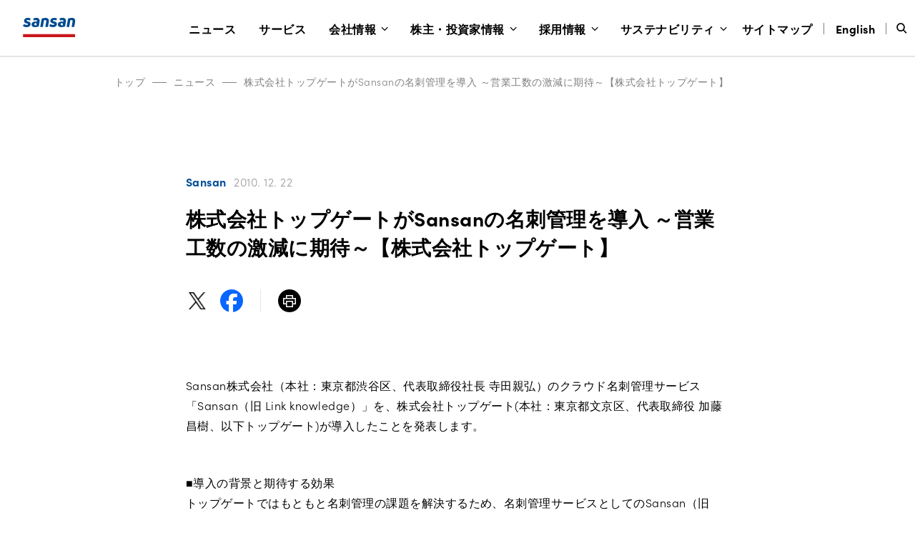

--- FILE ---
content_type: text/html; charset=UTF-8
request_url: https://jp.corp-sansan.com/news/2010/post-0-109.html
body_size: 8065
content:

<!DOCTYPE html>
<html lang="ja">

  <head>
		<meta charset="UTF-8">
    <meta name="viewport" content="width=device-width, initial-scale=1.0">
    <meta http-equiv="X-UA-Compatible" content="ie=edge">
								<title>株式会社トップゲートがSansanの名刺管理を導入 ～営業工数の激減に期待～【株式会社トップゲート】 | Sansan株式会社</title>
						<meta name="description"  content="Sansan株式会社（本社：東京都渋谷区、代表取締役社長 寺田親弘）のクラウド名刺管理サービス「Sansan（旧 Link knowledge）」を、株式会社トップゲート(本社：東京都文京区、代表取締" />
		
		<link rel="icon" type="image/png" sizes="32x32" href="/img/favicon.png">
    <link rel="shortcut icon" href="/img/favicon.ico">
    											<meta property="fb:app_id" content="828447300626141">
	<meta property="og:locale" content="ja_JP">
	<meta property="og:site_name" content="Sansan株式会社">
	<meta property="og:type" content="article">
	<meta property="og:url" content="https://jp.corp-sansan.com/news/2010/post-0-109.html">
	<meta property="og:image" content="https://jp.corp-sansan.com/img/og.png">
	<meta property="article:publisher" content="https://www.facebook.com/SansanJapan/">
			<meta property="og:title" content="株式会社トップゲートがSansanの名刺管理を導入 ～営業工数の激減に期待～【株式会社トップゲート】 | Sansan株式会社">
		<meta property="og:description" content="Sansan株式会社（本社：東京都渋谷区、代表取締役社長 寺田親弘）のクラウド名刺管理サービス「Sansan（旧 Link knowledge）」を、株式会社トップゲート(本社：東京都文京区、代表取締">
		<meta name="twitter:title" content="株式会社トップゲートがSansanの名刺管理を導入 ～営業工数の激減に期待～【株式会社トップゲート】 | Sansan株式会社">
		<meta name="twitter:description" content="Sansan株式会社（本社：東京都渋谷区、代表取締役社長 寺田親弘）のクラウド名刺管理サービス「Sansan（旧 Link knowledge）」を、株式会社トップゲート(本社：東京都文京区、代表取締">
		<meta name="twitter:site" content="@sansanjapan">
	<meta name="twitter:creator" content="@sansanjapan">
	<meta name="twitter:domain" content="sansanjapan">
	<meta name="twitter:card" content="summary_large_image">
	<meta name="twitter:image:src" content="https://jp.corp-sansan.com/img/og.png">
<meta name='robots' content='max-image-preview:large' />
	<style>img:is([sizes="auto" i], [sizes^="auto," i]) { contain-intrinsic-size: 3000px 1500px }</style>
	<link rel='stylesheet' id='wp-block-library-css' href='https://jp.corp-sansan.com/corp/wp-includes/css/dist/block-library/style.min.css?ver=6.8.3' type='text/css' media='all' />
<style id='classic-theme-styles-inline-css' type='text/css'>
/*! This file is auto-generated */
.wp-block-button__link{color:#fff;background-color:#32373c;border-radius:9999px;box-shadow:none;text-decoration:none;padding:calc(.667em + 2px) calc(1.333em + 2px);font-size:1.125em}.wp-block-file__button{background:#32373c;color:#fff;text-decoration:none}
</style>
<link rel='stylesheet' id='typekit-css' href='https://use.typekit.net/wuz8kjs.css' type='text/css' media='all' />
<link rel='stylesheet' id='normalize-css' href='https://jp.corp-sansan.com/corp/wp-content/themes/sansan-corp4/css/normalize.css?ver=1722934697' type='text/css' media='all' />
<link rel='stylesheet' id='main-css' href='https://jp.corp-sansan.com/corp/wp-content/themes/sansan-corp4/css/style.css?ver=1768972833' type='text/css' media='all' />
<script type="text/javascript" src="https://jp.corp-sansan.com/corp/wp-content/themes/sansan-corp4/js/libs/jquery-3.2.1.min.js" id="jQuery-js"></script>
<link rel="canonical" href="https://jp.corp-sansan.com/news/2010/post-0-109.html" />
<!-- Google Tag Manager -->
<script>(function(w,d,s,l,i){w[l]=w[l]||[];w[l].push({'gtm.start':
new Date().getTime(),event:'gtm.js'});var f=d.getElementsByTagName(s)[0],
j=d.createElement(s),dl=l!='dataLayer'?'&l='+l:'';j.async=true;j.src=
'https://www.googletagmanager.com/gtm.js?id='+i+dl;f.parentNode.insertBefore(j,f);
})(window,document,'script','dataLayer','GTM-W6VWCD6');</script>
<!-- End Google Tag Manager -->
</head>
<body class="newsSingle is-not-hederscroll">
<!-- Google Tag Manager (noscript) -->
<noscript><iframe src="https://www.googletagmanager.com/ns.html?id=GTM-W6VWCD6"
height="0" width="0" style="display:none;visibility:hidden"></iframe></noscript>
<!-- End Google Tag Manager (noscript) -->

  <header class="header header--black">


    <nav class="nav">
      <div class="nav__inner">
        <input type="checkbox" name="header__hamburger" id="header__hamburger"><label for="header__hamburger"></label>
        <h1 class="nav__logo">
          <a href="/">
						<svg width="100%" clip-rule="evenodd" fill-rule="evenodd" stroke-linejoin="round" stroke-miterlimit="1.41421" viewBox="0 0 76 28" xmlns="http://www.w3.org/2000/svg" xmlns:xlink="http://www.w3.org/1999/xlink"><title>Sansan</title><clipPath id="a"><path clip-rule="evenodd" d="m0 0h75.25v28h-75.25z"/></clipPath><g clip-path="url(#a)"><path d="m.198 23.65h74.782v4.35h-74.782z" fill="#ca171d"/><g class="is-company_name_color" fill="#004b8f" fill-rule="nonzero"><path d="m25.401 13.129c-.015.002-.03.003-.045.003-.203 0-.371-.165-.371-.366 0-.037.006-.074.018-.11l2.028-11.231c.04-.2.181-.367.374-.443 1.618-.615 3.332-.947 5.066-.982 3.756 0 5.454 2.361 4.832 5.852l-1.246 6.878c-.023.235-.235.411-.473.394h-2.862c-.005 0-.01 0-.015 0-.214 0-.39-.174-.39-.385 0-.028.003-.056.009-.083l1.246-7.178c.298-1.549-.248-2.262-1.569-2.262-.546-.006-1.088.094-1.594.295l-1.644 9.219c-.014.221-.202.396-.426.396-.016 0-.032 0-.048-.002z"/><path d="m63.222 13.129c-.014.002-.028.003-.043.003-.203 0-.37-.165-.37-.366 0-.036.005-.071.015-.105l2.043-11.233c.04-.201.181-.368.373-.443 1.614-.614 3.323-.948 5.052-.985 3.76 0 5.454 2.361 4.83 5.852l-1.246 6.878c-.023.235-.235.411-.474.394h-2.859c-.006 0-.011 0-.017 0-.214 0-.39-.174-.39-.385 0-.028.003-.056.009-.083l1.245-7.178c.299-1.549-.248-2.262-1.569-2.262-.545-.006-1.087.094-1.594.295l-1.644 9.219c-.013.221-.201.396-.425.396-.016 0-.032 0-.048-.002z"/><path d="m46.26 3.274.097.022c.411.085.813.208 1.201.366.279.118.474.074.574-.193l.778-1.975c.075-.217.075-.385-.073-.482-.401-.229-.824-.421-1.262-.572-.248-.088-.51-.168-.78-.239-.732-.16-1.482-.222-2.23-.184-2.675.14-4.52 1.216-5.016 3.521-.557 2.655 1.394 4.105 3.835 4.598.995.22 1.867.418 1.694 1.18-.125.567-.722.935-1.917.935-1.168.009-2.306-.363-3.238-1.056-.072-.06-.163-.093-.256-.093-.14 0-.27.073-.341.192l-1.418 1.926c-.067.071-.104.165-.104.263 0 .131.067.254.179.326 1.368 1.1 2.987 1.65 5.055 1.65 3.113 0 5.328-1.205 5.827-3.81.524-2.878-1.867-4.056-3.784-4.474-1.196-.275-1.993-.492-1.842-1.23.1-.613.671-.811 1.594-.811.433-.001.865.041 1.29.126z"/><path d="m8.447 3.274.097.022c.414.085.819.207 1.21.366.278.118.473.074.574-.193l.777-1.975c.075-.217.075-.385-.072-.482-.407-.23-.836-.422-1.279-.572-.248-.088-.51-.168-.781-.239-.731-.16-1.481-.222-2.229-.184-2.667.14-4.515 1.216-4.997 3.524-.557 2.655 1.394 4.105 3.835 4.597.995.22 1.867.419 1.694 1.181-.125.566-.722.935-1.917.935-1.168.008-2.306-.365-3.238-1.059-.072-.06-.162-.093-.256-.093-.14 0-.27.073-.341.192l-1.418 1.926c-.067.071-.104.165-.104.263 0 .131.067.254.179.326 1.368 1.1 2.988 1.65 5.055 1.65 3.124-.011 5.326-1.216 5.825-3.829.523-2.87-1.865-4.05-3.785-4.469-1.195-.269-1.981-.484-1.842-1.227.1-.613.672-.811 1.594-.811.433-.001.866.041 1.29.126z"/><path d="m19.507 0c-.7 0-1.399.055-2.09.165-.843.136-1.661.394-2.427.768-.156.09-.165.261-.103.487l.652 2.058c.026.161.169.281.335.281.043 0 .085-.007.125-.023.485-.173.987-.294 1.499-.36h.05c.37-.049.742-.074 1.115-.074 1.569 0 1.917.663 1.694 1.868l-.05.393c-.698-.132-1.407-.197-2.118-.195-3.188 0-5.228 1.056-5.652 3.442-.509 2.671 1.257 4.638 4.741 4.638 1.764-.004 3.515-.295 5.183-.861.206-.07.353-.253.373-.468l1.115-6.22c.677-3.698-1.064-5.899-4.442-5.899zm-1.363 10.961c-.938 0-1.711-.762-1.711-1.689s.773-1.689 1.711-1.689c.939 0 1.711.762 1.711 1.689s-.772 1.689-1.711 1.689z"/><path d="m57.32 0c-.7 0-1.399.055-2.09.165-.843.136-1.661.394-2.427.768-.156.09-.165.261-.103.487l.652 2.058c.027.161.169.281.335.281.043 0 .085-.007.125-.023.485-.173.987-.294 1.499-.36h.05c.37-.049.742-.074 1.115-.074 1.569 0 1.917.663 1.694 1.868l-.05.393c-.698-.132-1.407-.197-2.118-.195-3.188 0-5.228 1.056-5.651 3.442-.499 2.679 1.27 4.647 4.757 4.647 1.762-.005 3.513-.296 5.18-.862.206-.07.353-.253.373-.467l1.115-6.221c.675-3.706-1.07-5.907-4.456-5.907zm-1.354 10.961c-.936-.004-1.703-.765-1.703-1.689 0-.927.773-1.689 1.711-1.689.939 0 1.711.762 1.711 1.689 0 .927-.772 1.689-1.711 1.689-.003 0-.005 0-.008 0z"/></g></g></svg>
					</a>
        </h1>
        <div class="navMenu">
          <div class="navMenuItem navMenuItem--search nav-line2 ">
            <h3 class="navMenuItem__header">
              <button class="navMenuItem__btn_search"></button>
            </h3>
            <input type="checkbox" name="header__search" id="header__search"><label for="header__search" class="navMenuItem--label"></label>
            <div class="navMenuItem__body">
            <button class="navMenuItem__btn_close js-subNaviClose"></button>
              <div class="navMenuItem__body__inner">
                <div class="navSubMenu">
                  <div class="search-navi js-search">
                    <input id="input-text" class="search-navi_input js-search__input" type="text" placeholder="サイト内検索">
                    <button class="search-navi__btn js-search__button"></button>
                  </div>
                </div>
              </div>
            </div>
          </div>
					
<ul class="navMenu__ul">
			<li class="navMenuItem navMenuItem--news no-submenu">
			<h3 class="navMenuItem__header">
				<a
					href="https://jp.corp-sansan.com/news"
														>
					ニュース				</a>
			</h3>

					</li>
			<li class="navMenuItem navMenuItem--service no-submenu">
			<h3 class="navMenuItem__header">
				<a
					href="https://jp.corp-sansan.com/service"
														>
					サービス				</a>
			</h3>

					</li>
			<li class="navMenuItem navMenuItem--company">
			<h3 class="navMenuItem__header">
				<a
					href="https://jp.corp-sansan.com/company"
														>
					会社情報				</a>
			</h3>

							<input type="checkbox" class="header__button" name="header__company" id="header__company">
				<label class="header__label" for="header__company"></label>

				<div class="navMenuItem__body">
					<button class="navMenuItem__btn_close js-subNaviClose"></button>
					<div class="navMenuItem__body__inner">
						<div class="navSubMenu">
							<div class="navSubMenuItem navSubMenuItem-arrow">
								<a
									href="https://jp.corp-sansan.com/company"
																										><span class="inline--pc">会社情報</span><span class="inline--sp">トップ</span></a>
							</div>

							<div class="navSubMenu__cmask">
																	<div class="navSubMenuItem">
										<a
											href="https://jp.corp-sansan.com/company/info"
																																											>会社概要</a>
									</div>
																	<div class="navSubMenuItem">
										<a
											href="https://jp.corp-sansan.com/company/philosophy"
																																											>Sansanのカタチ</a>
									</div>
																	<div class="navSubMenuItem">
										<a
											href="https://jp.corp-sansan.com/company/leaders"
																																											>Leaders</a>
									</div>
																	<div class="navSubMenuItem">
										<a
											href="https://jp.corp-sansan.com/company/message"
																																											>新年のメッセージ</a>
									</div>
																	<div class="navSubMenuItem">
										<a
											href="https://jp.corp-sansan.com/company/access"
																																											>アクセス</a>
									</div>
								
															</div>
						</div>
					</div>
				</div>
					</li>
			<li class="navMenuItem navMenuItem--ir">
			<h3 class="navMenuItem__header">
				<a
					href="https://ir.corp-sansan.com/ja/ir.html"
														>
					株主・投資家情報				</a>
			</h3>

							<input type="checkbox" class="header__button" name="header__ir" id="header__ir">
				<label class="header__label" for="header__ir"></label>

				<div class="navMenuItem__body">
					<button class="navMenuItem__btn_close js-subNaviClose"></button>
					<div class="navMenuItem__body__inner">
						<div class="navSubMenu">
							<div class="navSubMenuItem navSubMenuItem-arrow">
								<a
									href="https://ir.corp-sansan.com/ja/ir.html"
																										><span class="inline--pc">株主・投資家情報</span><span class="inline--sp">トップ</span></a>
							</div>

							<div class="navSubMenu__cmask">
																	<div class="navSubMenuItem">
										<a
											href="https://ir.corp-sansan.com/ja/ir/news.html"
																																											>IRニュース</a>
									</div>
																	<div class="navSubMenuItem">
										<a
											href="https://ir.corp-sansan.com/ja/ir/management.html"
																																											>経営情報</a>
									</div>
																	<div class="navSubMenuItem">
										<a
											href="https://ir.corp-sansan.com/ja/ir/finance.html"
																																											>財務・業績情報</a>
									</div>
																	<div class="navSubMenuItem">
										<a
											href="https://ir.corp-sansan.com/ja/ir/library.html"
																																											>IRライブラリ</a>
									</div>
																	<div class="navSubMenuItem">
										<a
											href="https://ir.corp-sansan.com/ja/ir/stock.html"
																																											>株式情報</a>
									</div>
																	<div class="navSubMenuItem">
										<a
											href="https://ir.corp-sansan.com/ja/ir/individual.html"
																																											>個人投資家の皆さまへ</a>
									</div>
								
								<div class="navSubMenu__cmask_under"><div class="navSubMenuItem"><a class="none" href="https://ir.corp-sansan.com/ja/ir/event.html">IRカレンダー</a></div><div class="navSubMenuItem"><a class="none" href="https://ir.corp-sansan.com/ja/ir/sitemap.html">IRサイトマップ</a></div><div class="navSubMenuItem"><a class="none" href="https://ir.corp-sansan.com/ja/ir/policy.html">IRポリシー</a></div><div class="navSubMenuItem"><a class="none" href="https://ir.corp-sansan.com/ja/ir/external_evaluations.html">外部評価</a></div><div class="navSubMenuItem"><a class="none" href="https://ir.corp-sansan.com/ja/ir/announce.html">電子公告</a></div><div class="navSubMenuItem"><a class="none" href="https://ir.corp-sansan.com/ja/ir/faq.html">IRよくあるご質問</a></div><div class="navSubMenuItem"><a class="none" href="https://ir.corp-sansan.com/ja/ir/disclaimer.html">免責事項</a></div></div>							</div>
						</div>
					</div>
				</div>
					</li>
			<li class="navMenuItem navMenuItem--recruit">
			<h3 class="navMenuItem__header">
				<a
					href="https://jp.corp-sansan.com/recruit"
														>
					採用情報				</a>
			</h3>

							<input type="checkbox" class="header__button" name="header__recruit" id="header__recruit">
				<label class="header__label" for="header__recruit"></label>

				<div class="navMenuItem__body">
					<button class="navMenuItem__btn_close js-subNaviClose"></button>
					<div class="navMenuItem__body__inner">
						<div class="navSubMenu">
							<div class="navSubMenuItem navSubMenuItem-arrow">
								<a
									href="https://jp.corp-sansan.com/recruit"
																										><span class="inline--pc">採用情報</span><span class="inline--sp">トップ</span></a>
							</div>

							<div class="navSubMenu__cmask">
																	<div class="navSubMenuItem">
										<a
											href="https://jp.corp-sansan.com/recruit/newgrads/?from=corp_header"
											 class="navSubMenuItem-blank"																						target="_blank"										>新卒採用</a>
									</div>
																	<div class="navSubMenuItem">
										<a
											href="https://jp.corp-sansan.com/recruit/midcareer/?from=corp_header"
											 class="navSubMenuItem-blank"																						target="_blank"										>中途採用</a>
									</div>
																	<div class="navSubMenuItem">
										<a
											href="https://jp.corp-sansan.com/recruit/disabilities"
																																											>障がい者採用</a>
									</div>
																	<div class="navSubMenuItem">
										<a
											href="https://jp.corp-sansan.com/mimi/?utm_source=jp.corp-sansan.com&utm_medium=referral&utm_campaign=17y_2q&utm_content=header"
											 class="navSubMenuItem-blank"																						target="_blank"										>公式メディア「mimi」</a>
									</div>
								
															</div>
						</div>
					</div>
				</div>
					</li>
			<li class="navMenuItem navMenuItem--sustainability">
			<h3 class="navMenuItem__header">
				<a
					href="https://jp.corp-sansan.com/sustainability"
														>
					サステナビリティ				</a>
			</h3>

							<input type="checkbox" class="header__button" name="header__sustainability" id="header__sustainability">
				<label class="header__label" for="header__sustainability"></label>

				<div class="navMenuItem__body">
					<button class="navMenuItem__btn_close js-subNaviClose"></button>
					<div class="navMenuItem__body__inner">
						<div class="navSubMenu">
							<div class="navSubMenuItem navSubMenuItem-arrow">
								<a
									href="https://jp.corp-sansan.com/sustainability"
																										><span class="inline--pc">サステナビリティ</span><span class="inline--sp">トップ</span></a>
							</div>

							<div class="navSubMenu__cmask">
																	<div class="navSubMenuItem">
										<a
											href="/sustainability/news/"
																																											>サステナビリティニュース</a>
									</div>
																	<div class="navSubMenuItem">
										<a
											href="https://jp.corp-sansan.com/sustainability/ceocommit"
																																											>CEOコミットメント</a>
									</div>
																	<div class="navSubMenuItem">
										<a
											href="https://jp.corp-sansan.com/sustainability/management"
																																											>サステナビリティマネジメント</a>
									</div>
																	<div class="navSubMenuItem">
										<a
											href="https://jp.corp-sansan.com/sustainability/environment"
																																											>環境</a>
									</div>
																	<div class="navSubMenuItem">
										<a
											href="https://jp.corp-sansan.com/sustainability/society"
																																											>社会</a>
									</div>
																	<div class="navSubMenuItem">
										<a
											href="https://jp.corp-sansan.com/sustainability/governance"
																																											>ガバナンス</a>
									</div>
																	<div class="navSubMenuItem">
										<a
											href="https://jp.corp-sansan.com/sustainability/esgdata"
																																											>ESGデータ</a>
									</div>
																	<div class="navSubMenuItem">
										<a
											href="https://jp.corp-sansan.com/sustainability/guideline"
																																											>対照表</a>
									</div>
																	<div class="navSubMenuItem">
										<a
											href="https://jp.corp-sansan.com/sustainability/next/"
																																											>CSV活動「NEXT」</a>
									</div>
								
															</div>
						</div>
					</div>
				</div>
					</li>
	</ul>

        </div>
        <div class="navi-aside">
          <h3 class="navi-aside__el navi-aside__sitemap navMenuItem__header no-submenu"><a href="/sitemap/"><span>サイトマップ</span></a></h3>
          <h3 class="navi-aside__el navi-aside__lang navMenuItem__header no-submenu"><a href="https://www.corp-sansan.com/news/"><span>English</span></a></h3>
        </div>

      </div>
    </nav>
  </header>

  <div class="contents__wrapper">


  <div class="contents">
    <div class="contents__inner contents__inner__bread"><ul class="contents__bread--block"><li><a href="https://jp.corp-sansan.com/">トップ</a></li><li><a href="https://jp.corp-sansan.com/news/">ニュース</a></li><li><a href="https://jp.corp-sansan.com/news/2010/post-0-109.html">株式会社トップゲートがSansanの名刺管理を導入 ～営業工数の激減に期待～【株式会社トップゲート】</a></li></ul></div>              <div class="contents__inner">
      <div class="newsSingleTitleBlock">
        <h5>
          <span class="newsSingleTitleBlock__tag newsSingleTitleBlock__tag--sansan-link">Sansan</span>          <time class="newsSingleTitleBlock__date" datetime="2010-12-22">2010. 12. 22</time>
        </h5>
        <h3 class="newsSingleTitleBlock__title">株式会社トップゲートがSansanの名刺管理を導入 ～営業工数の激減に期待～【株式会社トップゲート】</h3>
        <ul class="shareButtonList">
          <li class="shareButtonListItem shareButtonListItem--twitter"><a href="https://twitter.com/intent/tweet?url=https://jp.corp-sansan.com/news/2010/post-0-109.html&text=%E6%A0%AA%E5%BC%8F%E4%BC%9A%E7%A4%BE%E3%83%88%E3%83%83%E3%83%97%E3%82%B2%E3%83%BC%E3%83%88%E3%81%8CSansan%E3%81%AE%E5%90%8D%E5%88%BA%E7%AE%A1%E7%90%86%E3%82%92%E5%B0%8E%E5%85%A5+%EF%BD%9E%E5%96%B6%E6%A5%AD%E5%B7%A5%E6%95%B0%E3%81%AE%E6%BF%80%E6%B8%9B%E3%81%AB%E6%9C%9F%E5%BE%85%EF%BD%9E%E3%80%90%E6%A0%AA%E5%BC%8F%E4%BC%9A%E7%A4%BE%E3%83%88%E3%83%83%E3%83%97%E3%82%B2%E3%83%BC%E3%83%88%E3%80%91+%7C+Sansan%E6%A0%AA%E5%BC%8F%E4%BC%9A%E7%A4%BE" target="_blank" rel="noopener"><img src="/corp/wp-content/themes/sansan-corp4/img/news/share--x.svg" alt=""></a></li>
          <li class="shareButtonListItem shareButtonListItem--facebook"><a href="https://www.facebook.com/share.php?u=https://jp.corp-sansan.com/news/2010/post-0-109.html" target="_blank" rel="noopener"><img src="/corp/wp-content/themes/sansan-corp4/img/news/share--facebook.svg" alt=""></a></li>
          <li class="shareButtonListItem shareButtonListItem--print"><a href="javascript:void(0)" onclick="window.print();return false;" target="_blank" rel="noopener"><img src="/corp/wp-content/themes/sansan-corp4/img/news/share--print.svg" alt=""></a></li>
        </ul>
      </div>
      <div class="newsSingleContent">
        <p>Sansan株式会社（本社：東京都渋谷区、代表取締役社長 寺田親弘）のクラウド名刺管理サービス「Sansan（旧 Link knowledge）」を、株式会社トップゲート(本社：東京都文京区、代表取締役 加藤昌樹、以下トップゲート)が導入したことを発表します。</p>
<p>■導入の背景と期待する効果<br />
トップゲートではもともと名刺管理の課題を解決するため、名刺管理サービスとしてのSansan（旧 Link knowledge）の導入を検討していました。しかし、検討をすすめるにつれてSFAとしてのSansanの利用価値を認めるようになり、営業強化のためにもSansanの導入を決定致しました。</p>
<p>《期待される効果１：セミナー集客の仕組み化》<br />
営業強化の活用法の中でも、特にセミナー集客にSansanを活用していきます。Sansanを利用すると、登録した名刺に対して一括でメールを送信することができます。このときメールの差出人名を、実際に送信作業をした人ではなく、名刺の所有者に設定することができます。<br />
この機能をセミナー案内メールの送信に利用すると、送信先の相手には”個別メールの丁寧な案内”という印象を与えながら、送信の作業を効率化することが可能です。<br />
トップゲートでは定期的にセミナーを開催しています。毎回の集客にSansanを利用する予定であり、大幅な営業工数の削減に期待が寄せられています。</p>
<p>《期待される効果２：名刺管理の効率化》<br />
名刺管理サービスとしても十分にSansanを活用していきます。名刺をデータベース化して社内で共有することにより、見込み顧客から既存顧客まであらゆる人脈を一元的に管理できます。名刺管理のストレスが解消され、日々の業務の効率化を実現できます。<br />
例えばリノベーション事業に人脈を持つ担当者の留守中に電話があったとき、電話を受けた社員は相手とのこれまでの付き合いを知らず、その電話の重要さを判断することができないということも起こっていました。</p>
<p>Sansan株式会社は今後もクラウド名刺管理サービス「Sansan（旧 Link knowledge）」の提供によってお客様の営業力強化に貢献してまいります。</p>
<p>※ ページ上の内容は2010年12月時点の情報です。</p>
<p>[社名] 株式会社トップゲート<br />
[事業内容] ITアーキテクトコンサルティング、Google App Engine、Google Apps、Androidの開発及びコンサルティング、各種セミナー開催、Google Appsの販売<br />
[設立] 2006年7月</p>
      </div>
      <div class="newsSingle__re">
        <a href="/news/" class="newsSingle__re--btn btn__hover">ニューストップへ戻る</a>
      </div>
    </div>
            </div>
<footer id="footer" class="footer footer--gray">

<div class="footerLower">
	<div class=footerLower-wrap>
		

<div class="footerNavi-container">
		<div class="footerNavi-item">
		<h3 class="footerNavi-title">
			<a href="https://jp.corp-sansan.com/news"
				>
				ニュース			</a>
		</h3>
			</div>
		<div class="footerNavi-item">
		<h3 class="footerNavi-title">
			<a href="https://jp.corp-sansan.com/service"
				>
				サービス			</a>
		</h3>
			</div>
		<div class="footerNavi-item">
		<h3 class="footerNavi-title">
			<a href="https://jp.corp-sansan.com/company"
				>
				会社情報			</a>
		</h3>
					<div class="footerNavi-children">
															<div class="footerNavi-children__item">
							<a
								href="https://jp.corp-sansan.com/company/info"
								class="footerNavi-children__text "								>
								会社概要							</a>
						</div>
																				<div class="footerNavi-children__item">
							<a
								href="https://jp.corp-sansan.com/company/philosophy"
								class="footerNavi-children__text "								>
								Sansanのカタチ							</a>
						</div>
																				<div class="footerNavi-children__item">
							<a
								href="https://jp.corp-sansan.com/company/leaders"
								class="footerNavi-children__text "								>
								Leaders							</a>
						</div>
																				<div class="footerNavi-children__item">
							<a
								href="https://jp.corp-sansan.com/company/message"
								class="footerNavi-children__text "								>
								新年のメッセージ							</a>
						</div>
																				<div class="footerNavi-children__item">
							<a
								href="https://jp.corp-sansan.com/company/access"
								class="footerNavi-children__text "								>
								アクセス							</a>
						</div>
															</div>
			</div>
		<div class="footerNavi-item">
		<h3 class="footerNavi-title">
			<a href="https://ir.corp-sansan.com/ja/ir.html"
				>
				株主・投資家情報			</a>
		</h3>
					<div class="footerNavi-children">
															<div class="footerNavi-children__item">
							<a
								href="https://ir.corp-sansan.com/ja/ir/news.html"
								class="footerNavi-children__text "								>
								IRニュース							</a>
						</div>
																				<div class="footerNavi-children__item">
							<a
								href="https://ir.corp-sansan.com/ja/ir/management.html"
								class="footerNavi-children__text "								>
								経営情報							</a>
						</div>
																				<div class="footerNavi-children__item">
							<a
								href="https://ir.corp-sansan.com/ja/ir/finance.html"
								class="footerNavi-children__text "								>
								財務・業績情報							</a>
						</div>
																				<div class="footerNavi-children__item">
							<a
								href="https://ir.corp-sansan.com/ja/ir/library.html"
								class="footerNavi-children__text "								>
								IRライブラリ							</a>
						</div>
																				<div class="footerNavi-children__item">
							<a
								href="https://ir.corp-sansan.com/ja/ir/stock.html"
								class="footerNavi-children__text "								>
								株式情報							</a>
						</div>
																				<div class="footerNavi-children__item">
							<a
								href="https://ir.corp-sansan.com/ja/ir/individual.html"
								class="footerNavi-children__text "								>
								個人投資家の皆さまへ							</a>
						</div>
												<div class="footerNavi-children__item"><a href="https://ir.corp-sansan.com/ja/ir/event.html" class="footerNavi-children__text ">IRカレンダー</a></div><div class="footerNavi-children__item"><a href="https://ir.corp-sansan.com/ja/ir/sitemap.html" class="footerNavi-children__text ">IRサイトマップ</a></div><div class="footerNavi-children__item"><a href="https://ir.corp-sansan.com/ja/ir/policy.html" class="footerNavi-children__text ">IRポリシー</a></div><div class="footerNavi-children__item"><a href="https://ir.corp-sansan.com/ja/ir/external_evaluations.html" class="footerNavi-children__text ">外部評価</a></div><div class="footerNavi-children__item"><a href="https://ir.corp-sansan.com/ja/ir/announce.html" class="footerNavi-children__text ">電子公告</a></div><div class="footerNavi-children__item"><a href="https://ir.corp-sansan.com/ja/ir/faq.html" class="footerNavi-children__text ">IRよくあるご質問</a></div><div class="footerNavi-children__item"><a href="https://ir.corp-sansan.com/ja/ir/disclaimer.html" class="footerNavi-children__text ">免責事項</a></div>			</div>
			</div>
		<div class="footerNavi-item">
		<h3 class="footerNavi-title">
			<a href="https://jp.corp-sansan.com/recruit"
				>
				採用情報			</a>
		</h3>
					<div class="footerNavi-children">
															<div class="footerNavi-children__item">
							<a
								href="https://jp.corp-sansan.com/recruit/newgrads/?from=corp_footer"
								target="_blank" class="footerNavi-children__text ico-blank"								>
								新卒採用							</a>
						</div>
																				<div class="footerNavi-children__item">
							<a
								href="https://jp.corp-sansan.com/recruit/midcareer/?from=corp_footer"
								target="_blank" class="footerNavi-children__text ico-blank"								>
								中途採用							</a>
						</div>
																				<div class="footerNavi-children__item">
							<a
								href="https://jp.corp-sansan.com/recruit/disabilities"
								class="footerNavi-children__text "								>
								障がい者採用							</a>
						</div>
																								</div>
			</div>
		<div class="footerNavi-item">
		<h3 class="footerNavi-title">
			<a href="https://jp.corp-sansan.com/sustainability"
				>
				サステナビリティ			</a>
		</h3>
					<div class="footerNavi-children">
															<div class="footerNavi-children__item">
							<a
								href="/sustainability/news/"
								class="footerNavi-children__text "								>
								サステナビリティニュース							</a>
						</div>
																				<div class="footerNavi-children__item">
							<a
								href="https://jp.corp-sansan.com/sustainability/ceocommit"
								class="footerNavi-children__text "								>
								CEOコミットメント							</a>
						</div>
																				<div class="footerNavi-children__item">
							<a
								href="https://jp.corp-sansan.com/sustainability/management"
								class="footerNavi-children__text "								>
								サステナビリティマネジメント							</a>
						</div>
																				<div class="footerNavi-children__item">
							<a
								href="https://jp.corp-sansan.com/sustainability/environment"
								class="footerNavi-children__text "								>
								環境							</a>
						</div>
																				<div class="footerNavi-children__item">
							<a
								href="https://jp.corp-sansan.com/sustainability/society"
								class="footerNavi-children__text "								>
								社会							</a>
						</div>
																				<div class="footerNavi-children__item">
							<a
								href="https://jp.corp-sansan.com/sustainability/governance"
								class="footerNavi-children__text "								>
								ガバナンス							</a>
						</div>
																				<div class="footerNavi-children__item">
							<a
								href="https://jp.corp-sansan.com/sustainability/esgdata"
								class="footerNavi-children__text "								>
								ESGデータ							</a>
						</div>
																				<div class="footerNavi-children__item">
							<a
								href="https://jp.corp-sansan.com/sustainability/guideline"
								class="footerNavi-children__text "								>
								対照表							</a>
						</div>
																				<div class="footerNavi-children__item">
							<a
								href="https://jp.corp-sansan.com/sustainability/next/"
								class="footerNavi-children__text "								>
								CSV活動「NEXT」							</a>
						</div>
															</div>
			</div>
	</div>
		<div class="footerLower-site">
			<ul class="footerLower__sub"><li><a href="https://jp.corp-sansan.com/compliance" class="footerLower__subLink">コンプライアンス基本方針</a></li><li><a href="https://jp.corp-sansan.com/privacy" class="footerLower__subLink">個人情報保護への対応</a></li><li><a href="https://jp.corp-sansan.com/security" class="footerLower__subLink">情報セキュリティ方針</a></li><li><a href="https://jp.corp-sansan.com/anti-bribery" class="footerLower__subLink">贈収賄及び<br class="display--pc">腐敗行為防止に関する<br class="display--pc">基本方針</a></li><li><a href="https://jp.corp-sansan.com/anti-social-forces" class="footerLower__subLink">反社会的勢力に対する<br class="display--pc">基本方針</a></li><li><a href="https://jp.corp-sansan.com/human_rights" class="footerLower__subLink">人権に関する基本方針</a></li><li><a href="https://jp.corp-sansan.com/socialmedia" class="footerLower__subLink">ソーシャルメディア<br class="display--pc">ポリシー</a></li><li><a href="https://jp.corp-sansan.com/terms" class="footerLower__subLink">サイトのご利用にあたって</a></li><li><a href="https://jp.corp-sansan.com/inquiry/presskit" class="footerLower__subLink">プレスキット</a></li><li><a href="https://jp.corp-sansan.com/inquiry" class="footerLower__subLink">お問い合わせ</a></li><li><a href="https://jp.corp-sansan.com/sitemap/" class="footerLower__subLink">サイトマップ</a></li></ul>		</div>
	</div>
	<hr class="footerLower-hr">
	<div class="footerLower-aside">
	<ul class="footerLower__links"><li class="footerUpperNavItem--mimi"><a class="ico-blank" href="https://jp.corp-sansan.com/mimi/" target="_blank">公式メディア「mimi」</a></li><li class="footerUpperNavItem--mimi"><a class="ico-blank" href="https://jp.corp-sansan.com/kodomo-meishi/" target="_blank">こどもめいしプロジェクト</a></li><li class="footerUpperNavItem--mimi"><a class="ico-blank" href="https://jp.corp-sansan.com/pickleball/" target="_blank">Sansan Pickleball Club</a></li><li class="footerUpperNavItem--mimi"><a class="ico-blank" href="https://jp.corp-sansan.com/awaodori/" target="_blank">Sansan阿波おどり</a></li></ul>		<div class="footer-official">
			<ul class="footer-official__ico"><li><a href="https://www.facebook.com/SansanJapan" target="_blank"><img src="/corp/wp-content/uploads/2024/09/ico_fb.svg" alt="Facebook"></a></li><li><a href="https://x.com/SansanJapan" target="_blank"><img src="/corp/wp-content/uploads/2024/07/ico_tw-1.svg" alt="X"></a></li><li><a href="https://www.youtube.com/user/SansanInc" target="_blank"><img src="/corp/wp-content/uploads/2024/07/ico_yt-1.svg" alt="Youtube"></a></li><li><a href="https://note.com/sansanjapan/" target="_blank"><img src="/corp/wp-content/uploads/2024/07/ico_note-1.svg" alt="note"></a></li></ul>			<h5 class="footerLower__copyright">&copy; Sansan, Inc.</h5>
		</div>
		<div class="footerLower__scrollbtn">
			<a class="footerLower__scrollTop" href="javascript:void(0);"><img src="/img/btn--scrolltop_black.svg" alt=""></a>
		</div>
	</div>
</div>
</footer>
</div>

<script type="speculationrules">
{"prefetch":[{"source":"document","where":{"and":[{"href_matches":"\/*"},{"not":{"href_matches":["\/corp\/wp-*.php","\/corp\/wp-admin\/*","\/corp\/wp-content\/uploads\/*","\/corp\/wp-content\/*","\/corp\/wp-content\/plugins\/*","\/corp\/wp-content\/themes\/sansan-corp4\/*","\/*\\?(.+)"]}},{"not":{"selector_matches":"a[rel~=\"nofollow\"]"}},{"not":{"selector_matches":".no-prefetch, .no-prefetch a"}}]},"eagerness":"conservative"}]}
</script>
<script type="text/javascript" src="https://jp.corp-sansan.com/corp/wp-content/themes/sansan-corp4/js/libs/bowser.min.js" id="bowser-js"></script>
<script type="text/javascript" src="https://jp.corp-sansan.com/corp/wp-content/themes/sansan-corp4/js/libs/jquery.easing.1.3.js" id="jquery-easing-js"></script>
<script type="text/javascript" src="https://jp.corp-sansan.com/corp/wp-content/themes/sansan-corp4/js/header.js?ver=1757559735" id="header-js"></script>
<script type="text/javascript" src="https://jp.corp-sansan.com/corp/wp-content/themes/sansan-corp4/js/add.js?ver=1757559735" id="add-js"></script>
<script type="text/javascript" src="https://jp.corp-sansan.com/corp/wp-content/themes/sansan-corp4/js/main.js?ver=1747619315" id="main-js"></script>
<!-- conVird tag start -->
<script type="text/javascript">
var yahoo_retargeting_id = 'NT3KOA6H74';
var yahoo_retargeting_label = '';
</script>
<script type="text/javascript" src="//b92.yahoo.co.jp/js/s_retargeting.js" async=""></script>
</body>
</html>


--- FILE ---
content_type: text/css; charset=UTF-8
request_url: https://jp.corp-sansan.com/corp/wp-content/themes/sansan-corp4/css/style.css?ver=1768972833
body_size: 47227
content:
@charset "UTF-8";@font-face{font-family:Yu Gothic;font-weight:300;src:local("游ゴシック Medium"),local("Yu Gothic Medium")}@font-face{font-family:Yu Gothic;font-weight:700;src:local("游ゴシック Bold"),local("Yu Gothic Bold")}@font-face{font-family:Helvetica Neue;font-weight:500;src:local("HelveticaNeue"),local("Helvetica Neue"),local("HelveticaNeueRoman"),local("HelveticaNeue-Roman"),local("Helvetica Neue Roman")}@font-face{font-family:Helvetica Neue;font-weight:600;src:local("HelveticaNeueMedium"),local("HelveticaNeue-Medium"),local("Helvetica Neue Medium"),local("HelveticaNeue"),local("Helvetica Neue")}@font-face{font-family:Helvetica Neue;font-weight:700;src:local("HelveticaNeueBold"),local("HelveticaNeue-Bold"),local("Helvetica Neue Bold"),local("HelveticaNeue"),local("Helvetica Neue")}html{font-size:62.5%;height:100%;overflow-y:scroll}body{-webkit-box-orient:vertical;-webkit-box-direction:normal;-webkit-font-smoothing:antialiased;-moz-osx-font-smoothing:grayscale;-webkit-tap-highlight-color:transparent;-webkit-backface-visibility:hidden;backface-visibility:hidden;color:#000;display:-webkit-box;display:-ms-flexbox;display:flex;-ms-flex-direction:column;flex-direction:column;font-family:sofia-pro,Helvetica Neue,Yu Gothic,YuGothic,ヒラギノ角ゴ Pro W3,Hiragino Kaku Gothic Pro,Verdana,Meiryo,sans-serif;font-size:14px;font-size:1.4rem;font-weight:300;margin:0;min-height:100%}body:lang(ja){-webkit-font-feature-settings:"pkna";font-feature-settings:"pkna"}body:lang(en){-webkit-font-feature-settings:"palt";font-feature-settings:"palt";font-weight:300}img{height:auto;image-rendering:-webkit-optimize-contrast;width:100%}h1,h2,h3,h4,h5,p{margin:0}a{color:#000;text-decoration:none}ol,ul{list-style-type:none;padding:0}dl,ol,ul{margin:0}.br--l,.br--m,.br--pc,.br--s,.br--sp,.br--xl{display:none}.display--pc{display:block}.display--sp{display:none}.display-tb-none{display:block}.inline--pc{display:inline-block}.inline--sp{display:none}.link-color{color:#004e98!important;opacity:1!important;overflow-wrap:break-word!important;text-decoration:none!important;-webkit-transition:none!important;-o-transition:none!important;transition:none!important}.link-color:hover{opacity:1!important;text-decoration:underline!important}.contents__inner{-webkit-box-sizing:border-box;box-sizing:border-box;margin:80px auto 0;max-width:1040px;padding-left:40px;padding-right:40px;position:relative;width:100%}.contents__inner.margin__tb--0{margin-bottom:0!important;margin-top:0!important}.contents__inner.contents__inner__bread{-webkit-box-sizing:border-box;box-sizing:border-box;padding-bottom:22px;padding-top:22px}.m__heroArea+.contents__inner.contents__inner__bread{margin-top:0}.contents__inner.contents__inner__bread+.contents__inner{margin-top:92px}.m__heroArea+.contents__inner.contents__inner__bread+.contents__inner{margin-top:64px}.contents__max{margin:0 auto;max-width:1040px;width:100%}.contents__margin{-webkit-box-sizing:border-box;box-sizing:border-box;padding-left:40px;padding-right:40px}.contents__m-top--hero-top{margin-top:120px}.contents__col{display:-webkit-box;display:-ms-flexbox;display:flex}.contents__col--index{margin-bottom:72px}.contents__col--bold{font-weight:700}.contents__col--title{width:38.75%}.contents__col--col{width:61.25%}.text-at{display:inline!important}.text-at:before{content:"@"}.overlay{background-color:#fff;display:none;height:100%;left:0;opacity:0;position:fixed;top:0;width:100%}.overlay.overlay--show{display:block;opacity:1}.overlay .overlay__inner{height:100%;left:0;position:absolute;top:0;width:100%}.overlay .overlay--next,.overlay .overlay--prev,.overlay--close{background-position:50%;background-repeat:no-repeat;display:block;position:absolute;z-index:10}.overlay--close{left:0;top:0}.overlay--close:after,.overlay--close:before{background-color:#000;bottom:0;content:"";display:block;height:2px;left:0;margin:auto;position:absolute;right:0;top:0;width:24px}.overlay--close:before{-webkit-transform:rotate(-45deg);-ms-transform:rotate(-45deg);transform:rotate(-45deg)}.overlay--close:after{-webkit-transform:rotate(45deg);-ms-transform:rotate(45deg);transform:rotate(45deg)}.overlay .overlay--prev{background-image:url(/img/btn--overlay--prev.svg)}.overlay .overlay--next{background-image:url(/img/btn--overlay--next.svg);right:0}.overlay.overlay--youtubeLink{background-color:#000}.overlay.overlay--youtubeLink .overlay--next,.overlay.overlay--youtubeLink .overlay--prev{display:none}.overlay.overlay--youtubeLink .overlay--close:after,.overlay.overlay--youtubeLink .overlay--close:before{background-color:#fff}.overlay.overlay--youtubeLink .overlay__inner{bottom:0;-webkit-box-sizing:border-box;box-sizing:border-box;left:0;margin:auto;position:absolute;right:0;top:0;width:100%}.overlay.overlay--youtubeLink .overlay__iframe{padding:56.25% 0 0;width:100%}.overlay.overlay--youtubeLink .overlay__iframe iframe{height:100%;left:0;position:absolute;top:0;width:100%}.overlay.overlay--recruitOffice{background-color:#000}.overlay.overlay--recruitOffice .overlay__inner{-webkit-box-pack:center;-ms-flex-pack:center;-webkit-box-align:center;-ms-flex-align:center;align-items:center;-webkit-box-sizing:border-box;box-sizing:border-box;display:-webkit-box;display:-ms-flexbox;display:flex;height:100%;justify-content:center;padding:0 80px;position:static}.overlay.overlay--recruitOffice .overlay__inner img{display:block;height:auto;max-height:100%;max-width:100%;padding:0 80px;width:auto}.overlay.overlay--recruitOffice .overlay--close{z-index:15}.overlay.overlay--recruitOffice .overlay--close:after,.overlay.overlay--recruitOffice .overlay--close:before{background-color:#fff}.overlay.overlay--recruitOffice .overlay--prev{background-image:url(/img/btn--overlay--prev--white.svg);left:0}.overlay.overlay--recruitOffice .overlay--next,.overlay.overlay--recruitOffice .overlay--prev{height:100%;top:50%;-webkit-transform:translateY(-50%);-ms-transform:translateY(-50%);transform:translateY(-50%)}.overlay.overlay--recruitOffice .overlay--next{background-image:url(/img/btn--overlay--next--white.svg)}.ico-blank:after{background-image:url(/img/btn--link.svg);background-position:50%;background-repeat:no-repeat;background-size:contain;content:"";display:inline-block;height:14px;margin:0 4px;position:relative;top:2px;width:14px}.ico-blank__white:after{background-image:url(/img/btn--link--wh.svg);background-position:100%;background-repeat:no-repeat;background-size:contain;content:"";display:inline-block;height:14px;padding-left:8px;position:relative;top:2px;width:14px}@-webkit-keyframes closeAnimation{0%{opacity:.3;width:10px}to{opacity:1;width:25px}}@keyframes closeAnimation{0%{opacity:.3;width:10px}to{opacity:1;width:25px}}@-webkit-keyframes prevArrowAnimation{0%{background-position:calc(50% + 20px);opacity:0}to{background-position:50%;opacity:1}}@keyframes prevArrowAnimation{0%{background-position:calc(50% + 20px);opacity:0}to{background-position:50%;opacity:1}}@-webkit-keyframes nextArrowAnimation{0%{background-position:calc(50% - 20px);opacity:0}to{background-position:50%;opacity:1}}@keyframes nextArrowAnimation{0%{background-position:calc(50% - 20px);opacity:0}to{background-position:50%;opacity:1}}@-webkit-keyframes boundScrollTop{0%{opacity:0;top:20px}to{opacity:1;top:0}}@keyframes boundScrollTop{0%{opacity:0;top:20px}to{opacity:1;top:0}}.m__anchorLink{width:100%}.m__anchorLink.m__anchorLink--fixed{background-color:#fff;-webkit-box-sizing:border-box;box-sizing:border-box;left:0;max-width:none;position:fixed;right:0;top:0;width:100%;z-index:4}.m__anchorLink .m__anchorLink__inner input[type=checkbox]{display:none}.m__anchorLink .m__anchorLink__inner ul li a{display:block;opacity:.8;-webkit-transition:opacity .3s cubic-bezier(.17,.67,.68,1.04);-o-transition:opacity .3s cubic-bezier(.17,.67,.68,1.04);transition:opacity .3s cubic-bezier(.17,.67,.68,1.04);vertical-align:top}@-webkit-keyframes boundScrollNextXL{0%{opacity:0;-webkit-transform:translateY(-20px);transform:translateY(-20px)}to{opacity:1;-webkit-transform:translate(0);transform:translate(0)}}@keyframes boundScrollNextXL{0%{opacity:0;-webkit-transform:translateY(-20px);transform:translateY(-20px)}to{opacity:1;-webkit-transform:translate(0);transform:translate(0)}}@-webkit-keyframes boundScrollNextL{0%{bottom:60px;opacity:0}to{bottom:40px;opacity:1}}@keyframes boundScrollNextL{0%{bottom:60px;opacity:0}to{bottom:40px;opacity:1}}@-webkit-keyframes boundScrollNextSP{0%{bottom:52px;opacity:0}to{bottom:32px;opacity:1}}@keyframes boundScrollNextSP{0%{bottom:52px;opacity:0}to{bottom:32px;opacity:1}}@-webkit-keyframes seekAnimation{0%{left:-100%}to{left:0}}@keyframes seekAnimation{0%{left:-100%}to{left:0}}@-webkit-keyframes copyAnimation{0%{opacity:0}12.5%{opacity:1}87.5%{opacity:1}to{opacity:0}}@keyframes copyAnimation{0%{opacity:0}12.5%{opacity:1}87.5%{opacity:1}to{opacity:0}}.m__columnLayout{display:-webkit-box;display:-ms-flexbox;display:flex}.m__columnLayout>div{width:100%}.m__columnLayout--message>div:last-child p:last-child{margin-bottom:0}.m__columnLayout--principles{-webkit-box-orient:vertical;-webkit-box-direction:normal;-webkit-box-pack:center!important;-ms-flex-pack:center!important;-ms-flex-direction:column;flex-direction:column;height:100%;justify-content:center!important;margin:0!important;width:100%}.m__columnLayout--principles,.m__h2withLine{-webkit-box-sizing:border-box;box-sizing:border-box}.m__h2withLine{font-weight:700;position:relative}.m__h2withLine:after{background-color:#d70c18;bottom:0;content:"";display:block;left:0;position:absolute;-webkit-transition:width .3s cubic-bezier(.19,1,.22,1);-o-transition:width .3s cubic-bezier(.19,1,.22,1);transition:width .3s cubic-bezier(.19,1,.22,1)}.m__linkList ul{-webkit-box-pack:justify;-ms-flex-pack:justify;display:-webkit-box;display:-ms-flexbox;display:flex;justify-content:space-between}.m__linkList ul li ul{display:block}.m__linkList ul li ul:not(.tag__list) li{border:none!important;-webkit-box-sizing:border-box;box-sizing:border-box;height:auto;min-height:auto;padding-left:16px;position:relative;width:100%}.m__linkList ul li ul:not(.tag__list) li:before{background-color:grey;content:"";display:block;height:1px;left:0;position:absolute;top:20px;width:8px}.m__linkList ul li ul li a{-webkit-box-sizing:border-box;box-sizing:border-box;font-size:14px;font-size:1.4rem;line-height:1.75;padding:8px 0;position:relative;width:100%}.m__linkList ul li ul li a:not(.ico-blank):after{display:none}.m__linkList ul li a{height:auto}.m__linkList li{border-bottom:1px solid rgba(0,0,0,.1);-webkit-box-sizing:border-box;box-sizing:border-box}.m__linkList a,.m__linkList span.no-link{-webkit-box-sizing:border-box;box-sizing:border-box;display:block;font-size:16px;font-size:1.6rem;font-weight:700;height:100%;line-height:1.75;position:relative;width:100%}.m__linkList a.ico-blank{display:block;width:100%}.m__linkList a.ico-blank:after{background-position:50%;background-size:contain;height:14px;width:14px}.m__linkList a:not(.ico-blank):after{background-image:url(/img/btn--detaillink.svg);background-position:50%;background-repeat:no-repeat;background-size:100% 100%;content:"";display:block;height:15px;opacity:1;position:absolute;right:15px;top:50%;-webkit-transform:translateY(-50%);-ms-transform:translateY(-50%);transform:translateY(-50%);width:10px;z-index:-1}.m__linkList span{color:#666;display:block}@-webkit-keyframes m__linkList--animation{0%{opacity:0;right:20px}}@keyframes m__linkList--animation{0%{opacity:0;right:20px}}@-webkit-keyframes m__linkList--animation--2{0%{background-position:calc(100% - 30px);opacity:0}to{background-position:calc(100% - 15px);opacity:1}}@keyframes m__linkList--animation--2{0%{background-position:calc(100% - 30px);opacity:0}to{background-position:calc(100% - 15px);opacity:1}}@-webkit-keyframes m__linkList--animation--3{0%{opacity:0;-webkit-transform:translate(-5px);transform:translate(-5px)}to{opacity:1;-webkit-transform:translate(0);transform:translate(0)}}@keyframes m__linkList--animation--3{0%{opacity:0;-webkit-transform:translate(-5px);transform:translate(-5px)}to{opacity:1;-webkit-transform:translate(0);transform:translate(0)}}@-webkit-keyframes m__linkList--animation--4{0%{opacity:0;-webkit-transform:translate(-5px,-50%);transform:translate(-5px,-50%)}to{opacity:1;-webkit-transform:translateY(-50%);transform:translateY(-50%)}}@keyframes m__linkList--animation--4{0%{opacity:0;-webkit-transform:translate(-5px,-50%);transform:translate(-5px,-50%)}to{opacity:1;-webkit-transform:translateY(-50%);transform:translateY(-50%)}}.spacer.spacer--all.spacer--left{margin-left:-1em}.spacer.spacer--all.spacer--left.spacer--half{margin-left:-.5em}.spacer.spacer--all.spacer--right{margin-right:-1em}.spacer.spacer--all.spacer--right.spacer--half{margin-right:-.5em}.bracket.bracket--start{margin-left:-.3em}.bracket.bracket--end{letter-spacing:-.3em}.ui-datepicker-calendar{display:none}@-webkit-keyframes loadmoreMouseOverBefore{0%{height:24px;top:10px}to{height:40px;top:2px}}@keyframes loadmoreMouseOverBefore{0%{height:24px;top:10px}to{height:40px;top:2px}}@-webkit-keyframes loadmoreMouseOverAfter{0%{left:10px;width:24px}to{left:2px;width:40px}}@keyframes loadmoreMouseOverAfter{0%{left:10px;width:24px}to{left:2px;width:40px}}@-webkit-keyframes loadmoreAnimation{0%{-webkit-transform:rotate(0deg);transform:rotate(0deg)}to{-webkit-transform:rotate(1turn);transform:rotate(1turn)}}@keyframes loadmoreAnimation{0%{-webkit-transform:rotate(0deg);transform:rotate(0deg)}to{-webkit-transform:rotate(1turn);transform:rotate(1turn)}}.pressroom .contents .contents__notes{color:#666;font-size:13px;line-height:1.53846em}.pressroomDetail .contents .a--Link,.pressroomDetail .contents .a--downloadLink{display:inline-block;opacity:1;position:relative;-webkit-transition:opacity .3s cubic-bezier(.17,.67,.68,1.04);-o-transition:opacity .3s cubic-bezier(.17,.67,.68,1.04);transition:opacity .3s cubic-bezier(.17,.67,.68,1.04)}.pressroomDetail .contents .a--Link:before,.pressroomDetail .contents .a--downloadLink:before{background-image:url(/img/btn--download.svg);background-position:50%;background-repeat:no-repeat;content:"";display:block;left:0;position:absolute;top:50%;-webkit-transform:translateY(-50%);-ms-transform:translateY(-50%);transform:translateY(-50%)}.pressroomDetail .contents .a--Link:before{background-image:url(/img/btn--link.svg)}.pressroomDetail .contents .a--Link span,.pressroomDetail .contents .a--downloadLink span{display:inline-block;font-weight:700}.pressroomDetail .contents .downloadList{-webkit-box-pack:start;-ms-flex-pack:start;display:-webkit-box;display:-ms-flexbox;display:flex;-ms-flex-wrap:wrap;flex-wrap:wrap;justify-content:flex-start}.pressroomDetail .contents .downloadList.downloadList--material li h4{margin-top:1em;position:relative;-webkit-transition:opacity .3s cubic-bezier(.17,.67,.68,1.04);-o-transition:opacity .3s cubic-bezier(.17,.67,.68,1.04);transition:opacity .3s cubic-bezier(.17,.67,.68,1.04)}.pressroomDetail .contents .downloadList.downloadList--material li h4:after{background-image:url(/img/btn--download.svg);background-position:50%;background-repeat:no-repeat;content:"";display:block;position:absolute;right:0;top:0}.pressroomDetail .contents .downloadList.downloadList--link a{opacity:1;-webkit-transition:opacity .3s cubic-bezier(.17,.67,.68,1.04);-o-transition:opacity .3s cubic-bezier(.17,.67,.68,1.04);transition:opacity .3s cubic-bezier(.17,.67,.68,1.04)}.pressroomDetail .contents .downloadList.downloadList--link .copyClipboard{margin-top:9px}.pressroomDetail .contents .downloadList li a{display:block}.pressroomDetail .contents .downloadList li a span{display:inline-block;font-weight:700}.pressroomDetail .contents .downloadList li .thumbnail{position:relative}.pressroomDetail .contents .downloadList li .thumbnail:after{background-color:#000;content:"";display:block;height:100%;left:0;opacity:0;position:absolute;top:0;-webkit-transition:opacity .3s cubic-bezier(.17,.67,.68,1.04);-o-transition:opacity .3s cubic-bezier(.17,.67,.68,1.04);transition:opacity .3s cubic-bezier(.17,.67,.68,1.04);width:100%}.pressroomDetail .contents .downloadList li img{display:block;height:auto;width:100%}.pressroomDetail .contents .downloadList li p{color:#666;font-size:12px}.pressroomDetail .contents .downloadList li h4{opacity:1;-webkit-transition:opacity .3s cubic-bezier(.17,.67,.68,1.04);-o-transition:opacity .3s cubic-bezier(.17,.67,.68,1.04);transition:opacity .3s cubic-bezier(.17,.67,.68,1.04)}.copyClipboard{background-color:transparent;border:none;cursor:pointer;font-family:inherit;padding:0}.copyClipboard:focus{outline:none}.copyClipboard span{border-bottom:2px solid #000;display:inline-block;font-weight:700;letter-spacing:.07em;position:relative;-webkit-transition:border-bottom-color .3s cubic-bezier(.19,1,.22,1),color .3s cubic-bezier(.19,1,.22,1);-o-transition:border-bottom-color .3s cubic-bezier(.19,1,.22,1),color .3s cubic-bezier(.19,1,.22,1);transition:border-bottom-color .3s cubic-bezier(.19,1,.22,1),color .3s cubic-bezier(.19,1,.22,1)}.copyClipboard span:after{background-image:url(/img/btn--check--black.svg);background-position:50%;background-repeat:no-repeat;background-size:20px 16px;content:"";display:block;height:20px;opacity:0;position:absolute;-webkit-transition:opacity .3s cubic-bezier(.17,.67,.68,1.04);-o-transition:opacity .3s cubic-bezier(.17,.67,.68,1.04);transition:opacity .3s cubic-bezier(.17,.67,.68,1.04);width:20px}.copyClipboard.copied span:after{opacity:1}img[src^="http://ct.ebis.ne.jp/seo.php"]{height:0}.display-inlineblock{display:inline-block!important}.ico-targetblank:after{background-image:url(/img/btn--link.svg);background-repeat:no-repeat;background-size:contain;content:"";display:inline-block;height:12px;margin-bottom:3px;margin-left:5px;vertical-align:middle;width:12px}@media screen and (min-width:768px){body{font-weight:300}body:lang(ja){font-size:16px;font-size:1.6rem;letter-spacing:.03em;line-height:1.75}body:lang(en){font-size:17px;line-height:1.52941em}.br--pc{display:block}.overlay .overlay--next,.overlay .overlay--prev,.overlay--close{height:80px;width:80px}.overlay--close:hover:after,.overlay--close:hover:before{-webkit-animation:closeAnimation .3s cubic-bezier(.17,.67,.68,1.04);animation:closeAnimation .3s cubic-bezier(.17,.67,.68,1.04)}.overlay .overlay--prev{background-size:13px 27px;left:0;top:50%;-webkit-transform:translateY(-50%);-ms-transform:translateY(-50%);transform:translateY(-50%)}.overlay .overlay--prev:hover{-webkit-animation:prevArrowAnimation .3s cubic-bezier(.17,.67,.68,1.04);animation:prevArrowAnimation .3s cubic-bezier(.17,.67,.68,1.04)}.overlay .overlay--next{background-size:13px 27px;top:50%;-webkit-transform:translateY(-50%);-ms-transform:translateY(-50%);transform:translateY(-50%)}.overlay .overlay--next:hover{-webkit-animation:nextArrowAnimation .3s cubic-bezier(.17,.67,.68,1.04);animation:nextArrowAnimation .3s cubic-bezier(.17,.67,.68,1.04)}.overlay.overlay--youtubeLink .overlay__inner{max-height:720px;max-width:1120px;padding:80px}.overlay.overlay--youtubeLink .overlay__iframe{position:relative}.m__anchorLink{border-bottom:1px solid rgba(0,0,0,.1)}.m__anchorLink.m__anchorLink--fixed{padding:0 40px}.m__anchorLink .m__anchorLink__inner,.m__anchorLink.m__anchorLink--fixed .m__anchorLink__inner{margin:0 auto;max-width:960px;width:100%}.m__anchorLink .m__anchorLink__inner{-webkit-box-pack:justify;-ms-flex-pack:justify;-webkit-box-sizing:border-box;box-sizing:border-box;display:-webkit-box;display:-ms-flexbox;display:flex;height:44px;justify-content:space-between}.m__anchorLink .m__anchorLink__inner label{display:none}.m__anchorLink .m__anchorLink__inner h3{font-size:20px;line-height:44px}.m__anchorLink .m__anchorLink__inner ul{display:-webkit-box;display:-ms-flexbox;display:flex}.m__anchorLink .m__anchorLink__inner ul li{font-size:13px;line-height:44px;margin-left:24px}.m__anchorLink .m__anchorLink__inner ul li:first-child{margin-left:0}.m__anchorLink .m__anchorLink__inner ul li a{height:44px}.m__anchorLink .m__anchorLink__inner ul li a:hover{opacity:1}.m__columnLayout{-webkit-box-pack:start;-ms-flex-pack:start;-webkit-box-align:start;-ms-flex-align:start;align-items:flex-start;justify-content:flex-start;margin:98px 0 120px}.m__columnLayout--message>div:last-child{line-height:1.5em}.m__columnLayout--message>div:last-child p{margin-bottom:1.5em}.m__columnLayout--message>div:last-child p:first-child{margin-top:-2px}.m__columnLayout--principles{min-height:575px}.m__columnLayout--principles>div:last-child{text-align:center}.m__columnLayout--2-6>div:last-child{max-width:720px}.m__columnLayout--4-4-multiple{-webkit-box-pack:justify;-ms-flex-pack:justify;-ms-flex-wrap:wrap;flex-wrap:wrap;justify-content:space-between}.m__columnLayout--4-4-multiple>div{-webkit-box-sizing:border-box;box-sizing:border-box;width:25%}.m__columnLayout--4-4-multiple>div:nth-child(2n){padding-left:0}.m__columnLayout--3-5>div:first-child{max-width:360px;min-width:344px}.m__columnLayout--3-5>div:last-child{max-width:600px}.m__columnLayout--4-4>div{-webkit-box-sizing:border-box;box-sizing:border-box;width:50%}.m__columnLayout--4-4>div:first-child{padding-right:16px}.m__columnLayout--4-4>div:last-child{padding-left:16px}.m__columnLayout--5-3>div:first-child{max-width:600px}.m__columnLayout--5-3>div:last-child{max-width:360px;min-width:344px}.m__h2withLine{padding-bottom:64px}.m__h2withLine:after{height:5px;width:120px}.m__h2withLine{margin-bottom:60px}.m__linkList ul{-ms-flex-wrap:wrap;flex-wrap:wrap}.m__linkList li{min-height:80px;width:calc(50% - 16px)}.m__linkList li:first-child,.m__linkList li:nth-child(2){border-top:1px solid rgba(0,0,0,.1)}.m__linkList a,.m__linkList span.no-link{-webkit-box-orient:vertical;-webkit-box-direction:normal;-webkit-box-pack:center;-ms-flex-pack:center;display:-webkit-box;display:-ms-flexbox;display:flex;-ms-flex-direction:column;flex-direction:column;justify-content:center;padding-bottom:24px;padding-right:80px;padding-top:24px;-webkit-transition:opacity .3s cubic-bezier(.17,.67,.68,1.04);-o-transition:opacity .3s cubic-bezier(.17,.67,.68,1.04);transition:opacity .3s cubic-bezier(.17,.67,.68,1.04)}.m__linkList a:after{background-size:auto 17px}.m__linkList a:hover{opacity:.5}.m__linkList a:not(.ico-blank):hover:after{-webkit-animation:m__linkList--animation .3s cubic-bezier(.17,.67,.68,1.04);animation:m__linkList--animation .3s cubic-bezier(.17,.67,.68,1.04)}.contents__inner .m__linkList p,.m__linkList h5{font-size:16px;font-size:1.6rem;line-height:1.75;margin-bottom:0}.m__linkList span{font-size:12px;font-size:1.2rem;line-height:1.5}.spacer.spacer--pc.spacer--left{margin-left:-1em}.spacer.spacer--pc.spacer--left.spacer--half{margin-left:-.5em}.spacer.spacer--pc.spacer--right{position:absolute;right:-1em}.spacer.spacer--pc.spacer--right.spacer--half{margin-right:-.5em}.pressroom .contents__inner,.pressroomDetail .contents__inner{padding-top:120px}.pressroom .contents p{font-size:16px;line-height:1.75em}.pressroom .contents .m__linkList{margin-top:80px}.pressroomDetail .contents .a--Link,.pressroomDetail .contents .a--downloadLink{margin-left:-4px;margin-top:40px;padding-left:24px}.pressroomDetail .contents .a--downloadLink:before{background-size:13.6px 16.5px;height:24px;width:24px}.pressroomDetail .contents .a--Link:before{height:22px;width:22px}.pressroomDetail .contents .a--Link:hover,.pressroomDetail .contents .a--downloadLink:hover{opacity:.5}.pressroomDetail .contents .a--Link span,.pressroomDetail .contents .a--downloadLink span{font-size:16px;line-height:1.75em;margin-left:12px}.pressroomDetail .contents section{margin-top:120px}.pressroomDetail .contents section>p{font-size:16px;line-height:1.75em}.pressroomDetail .contents .downloadList.downloadList--material li a:hover h4{opacity:.5}.pressroomDetail .contents .downloadList.downloadList--material li h4:after{background-size:14px 17px;height:24px;width:24px}.pressroomDetail .contents .downloadList.downloadList--link{margin-top:-3px}.pressroomDetail .contents .downloadList.downloadList--link a:hover{opacity:.5}.pressroomDetail .contents .downloadList.downloadList--movie{padding-bottom:120px}.pressroomDetail .contents .downloadList.downloadList--movie li h4{margin-top:25px}.pressroomDetail .contents .downloadList.downloadList--movie .copyClipboard{margin-top:18px}.pressroomDetail .contents .downloadList li{margin-top:48px;max-width:282px;padding-left:29px;padding-right:28px;position:relative;width:calc(33.33333% - 39px)}.pressroomDetail .contents .downloadList li:nth-child(-n+3){margin-top:0}.pressroomDetail .contents .downloadList li:nth-child(3n+1){margin-left:-29px}.pressroomDetail .contents .downloadList li:nth-child(3n+1):after{content:none}.pressroomDetail .contents .downloadList li:nth-child(3n+3){padding-right:0}.pressroomDetail .contents .downloadList li:after{border-left:1px solid rgba(0,0,0,.1);content:"";display:block;height:100%;left:0;position:absolute;top:0;width:1px}.pressroomDetail .contents .downloadList li a span{font-size:16px;line-height:1.625em;padding-bottom:27px;padding-top:27px}.pressroomDetail .contents .downloadList li a:hover .thumbnail:after{opacity:.3}.pressroomDetail .contents .downloadList li a:hover h4{opacity:.5}.pressroomDetail .contents .downloadList li p{line-height:1.33333em;padding-right:58px}.pressroomDetail .contents .downloadList li h4{font-size:16px;line-height:1.625em}.copyClipboard{margin-top:9px}.copyClipboard span:hover,.copyClipboard:hover span{border-bottom-color:#d70c18;color:#666}.copyClipboard span{font-size:14px;line-height:2em;padding:0 0 4px}.copyClipboard span:after{right:-35px;top:2px}[class="404"] .contents__inner{padding-bottom:120px;padding-top:214px}}@media screen and (max-width:767px){.br--sp{display:block}.display--pc{display:none}.display--sp{display:block}.inline--pc{display:none}.inline--sp{display:inline-block}.link-color{color:#004e98}.link-color,.link-color:hover{text-decoration:underline}.contents__inner{-webkit-box-sizing:border-box;box-sizing:border-box;margin:60px auto 0;max-width:100%;padding-left:24px;padding-right:24px;width:100%}.contents__inner.contents__inner__bread+.contents__inner{margin-top:32px}.contents__inner.contents__inner__bread{padding-bottom:20px;padding-top:20px}.contents__wrapper .m__heroArea+.contents__inner.contents__inner__bread{margin-top:0}.contents__wrapper .m__heroArea+.contents__inner.contents__inner__bread+.contents__inner{margin-top:32px}.contents__max{margin:0 auto;max-width:100%;width:100%}.contents__m-top--hero-top{margin-top:65px}.contents__margin{-webkit-box-sizing:border-box;box-sizing:border-box;padding-left:24px;padding-right:24px}.contents__col{display:block}.contents__col--index{margin-bottom:60px}.contents__col--col,.contents__col--title{width:100%}.overlay .overlay--next,.overlay .overlay--prev,.overlay--close{height:40px;width:40px}.overlay .overlay--prev{background-size:10px 16px;right:40px;top:0}.overlay .overlay--prev:active{-webkit-animation:prevArrowAnimation .3s cubic-bezier(.17,.67,.68,1.04);animation:prevArrowAnimation .3s cubic-bezier(.17,.67,.68,1.04)}.overlay .overlay--next{background-size:10px 16px;top:0}.overlay .overlay--next:active{-webkit-animation:nextArrowAnimation .3s cubic-bezier(.17,.67,.68,1.04);animation:nextArrowAnimation .3s cubic-bezier(.17,.67,.68,1.04)}.overlay.overlay--youtubeLink .overlay__inner{bottom:auto}.overlay.overlay--youtubeLink .overlay__iframe,.overlay.overlay--youtubeLink .overlay__inner{top:50%;-webkit-transform:translateY(-50%);-ms-transform:translateY(-50%);transform:translateY(-50%)}.m__anchorLink,.overlay.overlay--youtubeLink .overlay__iframe{position:absolute}.m__anchorLink{background-color:#fff;-webkit-box-sizing:border-box;box-sizing:border-box;height:40px;left:0;margin:auto;right:0;top:60px;width:100%;z-index:2}.m__anchorLink.m__anchorLink--fixed{height:40px;-webkit-transform:translateZ(0);transform:translateZ(0)}.m__anchorLink.m__anchorLink--fixed .m__anchorLink__inner{top:0}.m__anchorLink.m__anchorLink--fixed .m__anchorLink__inner ul{border-bottom:1px solid rgba(0,0,0,.1)}.m__anchorLink.m__anchorLink--fixed .m__anchorLink__inner ul:after{content:none}.m__anchorLink .m__anchorLink__inner input[type=checkbox]:checked+label{background-position:calc(100% - 13px) 100%}.m__anchorLink .m__anchorLink__inner input[type=checkbox]:checked~ul{border-bottom:1px solid rgba(0,0,0,.1);padding-bottom:16px;position:relative}.m__anchorLink .m__anchorLink__inner input[type=checkbox]:checked~ul:after{content:none}.m__anchorLink .m__anchorLink__inner input[type=checkbox]:checked~ul li{height:28px;line-height:28px}.m__anchorLink .m__anchorLink__inner input[type=checkbox]:checked~ul li a{height:28px;opacity:.8}.m__anchorLink .m__anchorLink__inner label{background-image:url(/img/btn--accordionToggle--arrow.svg);background-position:calc(100% - 13px) 0;background-repeat:no-repeat;background-size:40px 80px;cursor:pointer;display:block;height:40px;position:absolute;top:0;width:100%}.m__anchorLink .m__anchorLink__inner h3{font-size:13px;line-height:40px;margin-left:24px}.m__anchorLink .m__anchorLink__inner ul{background-color:#fff;padding:0 24px;position:relative;-webkit-transition:padding-bottom .25s cubic-bezier(.215,.61,.355,1);-o-transition:padding-bottom .25s cubic-bezier(.215,.61,.355,1);transition:padding-bottom .25s cubic-bezier(.215,.61,.355,1)}.m__anchorLink .m__anchorLink__inner ul:after{background-color:rgba(0,0,0,.1);bottom:0;content:"";display:block;height:1px;position:absolute;width:calc(100% - 48px)}.m__anchorLink .m__anchorLink__inner ul li{font-size:12px;height:0;line-height:0;margin-left:8px;-webkit-transition:height .25s cubic-bezier(.215,.61,.355,1),line-height .25s cubic-bezier(.215,.61,.355,1);-o-transition:height .25s cubic-bezier(.215,.61,.355,1),line-height .25s cubic-bezier(.215,.61,.355,1);transition:height .25s cubic-bezier(.215,.61,.355,1),line-height .25s cubic-bezier(.215,.61,.355,1)}.m__anchorLink .m__anchorLink__inner ul li a{height:0;opacity:0;overflow:hidden;-webkit-transition:height .25s cubic-bezier(.215,.61,.355,1);-o-transition:height .25s cubic-bezier(.215,.61,.355,1);transition:height .25s cubic-bezier(.215,.61,.355,1)}.m__anchorLink .m__anchorLink__inner ul li a:active{opacity:1}.m__columnLayout{-webkit-box-orient:vertical;-webkit-box-direction:normal;-ms-flex-direction:column;flex-direction:column;margin:40px 0 60px;width:100%!important}.m__columnLayout--message>div:last-child{line-height:1.5em}.m__columnLayout--message>div:last-child p{margin-bottom:1.5em}.m__columnLayout--principles{padding-bottom:73px}.m__columnLayout--principles>div{-webkit-box-sizing:border-box;box-sizing:border-box;padding:0 24px;width:100%}.m__columnLayout--principles>div:last-child{text-align:left}.m__h2withLine{padding-bottom:40px}.m__h2withLine:after{height:4px;width:68px}.m__h2withLine{font-size:22px;line-height:26px;margin-bottom:48px;padding-bottom:26px}.m__linkList a:not(.ico-blank):after{height:13px;right:10px;width:8px}.m__linkList ul{-webkit-box-orient:vertical;-webkit-box-direction:normal;-ms-flex-direction:column;flex-direction:column}.m__linkList li:first-child{border-top:1px solid rgba(0,0,0,.1)}.m__linkList a,.m__linkList span.no-link{font-size:16px;font-size:1.6rem;font-weight:700;line-height:1.6;padding:18px 23.5% 18px 0}.m__linkList a p,.m__linkList span.no-link p{margin-bottom:0}.m__linkList a:after{background-position:calc(100% - 15px);background-size:auto 12px}.m__linkList a:active{color:#666}.m__linkList a:not(.ico-blank):active:after{-webkit-animation:m__linkList--animation .3s cubic-bezier(.17,.67,.68,1.04);animation:m__linkList--animation .3s cubic-bezier(.17,.67,.68,1.04)}.contents__inner .m__linkList p,.m__linkList h5{font-size:16px;font-size:1.6rem;line-height:1.5;margin-bottom:0}.m__linkList span{font-size:12px;font-size:1.2rem;line-height:1.5}.spacer.spacer--sp.spacer--left{margin-left:-1em}.spacer.spacer--sp.spacer--left.spacer--half{margin-left:-.5em}.spacer.spacer--sp.spacer--right{margin-right:-1em}.spacer.spacer--sp.spacer--right.spacer--half{margin-right:-.5em}.pressroom .contents__inner,.pressroomDetail .contents__inner{padding-top:64px}.pressroom .contents__inner{padding-top:128px}.pressroom .contents p{font-size:14px;line-height:1.71429em;margin-bottom:10px;margin-top:-7px}.pressroom .contents .m__linkList{margin-top:48px}.pressroomDetail .contents .a--Link,.pressroomDetail .contents .a--downloadLink{margin-left:-5px;margin-top:24px;padding-left:22px}.pressroomDetail .contents .a--Link{margin-left:0}.pressroomDetail .contents .a--downloadLink:before{background-size:12.5px 15.1px;height:22px;width:22px}.pressroomDetail .contents .a--Link:before{height:18px;width:18px}.pressroomDetail .contents .a--Link span,.pressroomDetail .contents .a--downloadLink span{font-size:14px;line-height:1.71429em;margin-left:8px}.pressroomDetail .contents section{margin-top:64px}.pressroomDetail .contents section>p{font-size:14px;line-height:1.71429em}.pressroomDetail .contents .downloadList.downloadList--material li a:hover h4{opacity:.5}.pressroomDetail .contents .downloadList.downloadList--material li h4{margin-top:1em}.pressroomDetail .contents .downloadList.downloadList--material li h4:after{background-size:12px 14px;height:18px;width:18px}.pressroomDetail .contents .downloadList.downloadList--link{margin-top:-4px}.pressroomDetail .contents .downloadList.downloadList--link a:active{opacity:.5}.pressroomDetail .contents .downloadList.downloadList--movie{padding-bottom:64px}.pressroomDetail .contents .downloadList.downloadList--movie li{-webkit-box-orient:vertical;-webkit-box-direction:normal;-webkit-box-pack:justify;-ms-flex-pack:justify;-webkit-box-align:start;-ms-flex-align:start;align-items:flex-start;display:-webkit-box;display:-ms-flexbox;display:flex;-ms-flex-direction:column;flex-direction:column;justify-content:space-between}.pressroomDetail .contents .downloadList.downloadList--movie li h4{margin-top:14px}.pressroomDetail .contents .downloadList.downloadList--movie li p{margin-top:2px}.pressroomDetail .contents .downloadList.downloadList--movie .copyClipboard{margin-top:11px}.pressroomDetail .contents .downloadList li{margin-top:32px;width:calc(50% - 12px)}.pressroomDetail .contents .downloadList li:nth-child(-n+2){margin-top:0}.pressroomDetail .contents .downloadList li:nth-child(2n+2){margin-left:24px}.pressroomDetail .contents .downloadList li a span{font-size:13px;line-height:1.53846em;padding-bottom:20px;padding-top:20px}.pressroomDetail .contents .downloadList li a:active .thumbnail:after{opacity:.3}.pressroomDetail .contents .downloadList li a:active h4{opacity:.5}.pressroomDetail .contents .downloadList li p{line-height:1.5em}.pressroomDetail .contents .downloadList li h4{font-size:13px;line-height:1.53846em}.copyClipboard span:active,.copyClipboard:active span{border-bottom-color:#d70c18;color:#666}.copyClipboard span{font-size:13px;line-height:1.53846em;padding:0 0 9px}.copyClipboard span:after{right:-24px;top:-2px}[class="404"] .contents__inner{padding-bottom:64px;padding-top:124px}.m__linkList .letter__leve4{margin-bottom:20px}.ico-targetblank:after{content:"";display:inline-block;height:10px;margin-bottom:0;width:10px}}@media screen and (min-width:768px) and (max-width:1023px){.br--l{display:block}.m__columnLayout--2-6>div:first-child{max-width:180px}.m__h2withLine{font-size:32px;line-height:32px;padding-bottom:40px}}@media screen and (min-width:415px) and (max-width:767px){.br--m{display:block}}@media screen and (max-width:414px){.br--s{display:block}}@media (-ms-high-contrast:active),(-ms-high-contrast:none){.contents__wrapper{min-height:100%}}@media screen and (min-width:768px) and (max-width:1040px){.display-tb-none{display:none}}@media print{#footer,.footer__bread,.header{display:none!important}.contents__inner{margin-top:0!important}.newsSingle__re{display:none!important}.newsSingleTitleBlock__title{margin:10px 0 20px!important}.newsSingle .newsSingleTitleBlock .newsSingleTitleBlock__title{line-height:1.43!important}.newsSingle .newsSingleContent p{font-size:14px!important}.newsSingle .newsSingleTitleBlock .shareButtonList{display:none}}.u-download_protection{-webkit-touch-callout:none;-moz-touch-callout:none;-webkit-user-drag:none;user-drag:none;pointer-events:none;-webkit-user-select:none;-moz-user-select:none;-ms-user-select:none;user-select:none}.m__heroArea{background-color:#000;color:#fff;height:100vh;left:0;overflow:hidden;position:relative;top:0;width:100%}.m__heroArea:after{background-color:transparent;background-color:#000;background-repeat:repeat;content:"";display:block;height:100%;left:0;opacity:.3;position:absolute;top:0;width:100%}.m__heroArea .btn__movie{margin-top:49px}.m__heroArea .m__heroArea__fullbox{-webkit-box-align:center;-ms-flex-align:center;-webkit-box-pack:justify;-ms-flex-pack:justify;align-items:center;display:-webkit-box;display:-ms-flexbox;display:flex;justify-content:space-between;width:100%}.m__heroArea .m__heroArea__btn__movie{-webkit-transition:opacity .3s cubic-bezier(.17,.67,.68,1.04);-o-transition:opacity .3s cubic-bezier(.17,.67,.68,1.04);transition:opacity .3s cubic-bezier(.17,.67,.68,1.04)}.m__heroArea .m__heroArea__btn__movie a{color:#fff;display:block;font-size:24px;font-size:2.4rem;line-height:1.67}.m__heroArea .m__heroArea__btn__movie a.letter__underline:after{background-color:#d70c18;content:"";display:block;height:5px;margin-top:16px;width:100%}.m__heroArea--kv{height:460px;margin-top:80px;width:100%}.m__heroArea--kv:before{content:"";height:100%;left:0;position:absolute;top:0;width:100%}.m__heroArea--kv .m__heroArea__inner{-webkit-box-align:start;-ms-flex-align:start;-webkit-box-pack:center;-ms-flex-pack:center;align-items:flex-start;display:-webkit-box;display:-ms-flexbox;display:flex;justify-content:center}.m__heroArea--kv .m__heroArea__inner.text-none{-webkit-box-pack:start;-ms-flex-pack:start;justify-content:flex-start}.m__heroArea--kv .m__heroArea__copy{-webkit-box-pack:center;-ms-flex-pack:center;-webkit-box-pack:justify;-ms-flex-pack:justify;-webkit-box-sizing:border-box;box-sizing:border-box;display:-webkit-box;display:-ms-flexbox;display:flex;justify-content:center;justify-content:space-between;margin:164px auto 0;padding:0 40px}.m__heroArea--kv .m__heroArea__copy--max{max-width:1024px;width:100%}.m__heroArea--kv .letter__leve2--hero{margin-right:85px;min-width:275px;white-space:nowrap}.m__heroArea--kv p{font-size:16px;font-size:1.6rem;line-height:1.75}.m__heroArea .m__heroArea__background{background-color:#000;height:100vh;left:0;position:absolute;top:0;width:100%}.m__heroArea .m__heroArea__background img{max-width:none}.m__heroArea .m__heroArea__background .heroAreaBackground{background-color:#000;height:100vh;left:0;overflow:hidden;position:absolute;top:0;width:100%}.m__heroArea .m__heroArea__background .heroAreaBackground img{display:block;height:56.25vw;left:50%;min-height:100%;opacity:0;position:absolute;top:50%;-webkit-transform:translate(-50%,-50%);-ms-transform:translate(-50%,-50%);transform:translate(-50%,-50%);-webkit-transition:opacity .3s cubic-bezier(.17,.67,.68,1.04);-o-transition:opacity .3s cubic-bezier(.17,.67,.68,1.04);transition:opacity .3s cubic-bezier(.17,.67,.68,1.04);width:auto}.m__heroArea .m__heroArea__background .heroAreaBackground img.active{opacity:1}.m__heroArea__scrollNext{bottom:0;display:block;left:0;margin:auto;opacity:1;position:absolute;right:0;-webkit-transition:opacity .3s cubic-bezier(.17,.67,.68,1.04);-o-transition:opacity .3s cubic-bezier(.17,.67,.68,1.04);transition:opacity .3s cubic-bezier(.17,.67,.68,1.04);width:25%;z-index:50}.m__heroArea__scrollNext img{bottom:44px;display:block;left:0;margin:0 auto;position:absolute;right:0}.m__heroArea.m__heroArea--fullScreen{background-position:50%;background-size:cover}.m__heroArea__inner{-webkit-box-align:center;-ms-flex-align:center;align-items:center;display:-webkit-box;display:-ms-flexbox;display:flex;height:100%;position:relative;width:100%;z-index:10;z-index:20}.m__heroArea__inner.contents__max{max-width:960px}.m__heroArea__scrollNext:hover img{-webkit-animation:boundScrollNextXL .3s cubic-bezier(.17,.67,.68,1.04);animation:boundScrollNextXL .3s cubic-bezier(.17,.67,.68,1.04)}@media screen and (min-width:768px){.m__heroArea .m__heroArea__background .heroAreaBackground video{height:42.85714vw;left:50%;min-height:100%;position:absolute;top:50%;-webkit-transform:translate(-50%,-50%);-ms-transform:translate(-50%,-50%);transform:translate(-50%,-50%)}.m__heroArea .m__heroArea__background .heroAreaBackground.heroAreaBackground--pc{display:block}.m__heroArea .m__heroArea__background .heroAreaBackground.heroAreaBackground--sp{display:none}.m__heroArea__scrollNext{height:130px}.m__heroArea__scrollNext img{height:16px;width:32px}.m__heroArea.m__heroArea--fullScreen{max-height:100vh;min-height:432px}}.m__heroArea__maxw--w{height:100%;max-width:1040px;width:100%}.m__heroArea__max--h{height:100%!important}@media screen and (max-width:767px){.m__heroArea .m__heroArea__fullbox{display:block;width:100%}.m__heroArea .m__heroArea__btn__movie{display:inline-block;margin-top:34px}.m__heroArea .m__heroArea__btn__movie a{color:#fff;font-size:16px;font-size:1.6rem}.m__heroArea .m__heroArea__btn__movie a.letter__underline:after{background-color:#d70c18;content:"";display:block;height:4px;margin-top:14px;width:100%}.m__heroArea .m__heroArea__background .heroAreaBackground video,.m__heroArea .m__heroArea__background .heroAreaBackground.heroAreaBackground--pc{display:none}.m__heroArea .m__heroArea__background .heroAreaBackground.heroAreaBackground--sp{display:block}.m__heroArea__scrollNext{height:73px}.m__heroArea__scrollNext img{bottom:26px;height:16px;width:32px}.m__heroArea.m__heroArea--fullScreen{height:100vh}.m__heroArea--kv{-webkit-box-align:top;-ms-flex-align:top;align-items:top;height:auto;margin-top:60px;min-height:450px}.m__heroArea--kv,.m__heroArea--kv .m__heroArea__inner{display:-webkit-box;display:-ms-flexbox;display:flex;width:100%}.m__heroArea--kv .m__heroArea__inner{-webkit-box-align:center;-ms-flex-align:center;-webkit-box-pack:center;-ms-flex-pack:center;align-items:center;justify-content:center;margin-top:90px}.m__heroArea--kv .m__heroArea__copy{-webkit-box-sizing:border-box;box-sizing:border-box;display:block;margin-top:0;padding:0 24px;width:100%}.m__heroArea--kv .letter__leve2--hero{margin-bottom:40px;margin-right:0;white-space:inherit}.m__heroArea--kv p{font-size:13px;font-size:1.3rem;line-height:1.75}}@media screen and (min-width:1024px){.m__columnLayout--message>div:last-child p br{display:block}.m__columnLayout--2-6>div:first-child{max-width:240px}.m__h2withLine{font-size:32px;line-height:40px;padding-bottom:52px}.m__h3withMargin{margin-bottom:1em}}@media (-ms-high-contrast:active),(-ms-high-contrast:none){.m__heroArea--kv .m__heroArea__copy{margin-left:0;margin-right:0}}.contents .p-privacy h2,.contents .p-privacy h3,.letter__leve2,.letter__leve2--hero{font-size:37px;font-size:3.7rem;font-weight:600;line-height:1.41}.letter__leve2--hero{-webkit-box-sizing:border-box;box-sizing:border-box}.contents .p-privacy .header.header--black+.contents__wrapper .contents__inner h2,.contents .p-privacy .header.header--black+.contents__wrapper .contents__inner h3,.header.header--black+.contents__wrapper .contents__inner .contents .p-privacy h2,.header.header--black+.contents__wrapper .contents__inner .contents .p-privacy h3,.header.header--black+.contents__wrapper .contents__inner .letter__leve2{margin-bottom:97px}.letter__leve3{font-size:32px;font-size:3.2rem;font-weight:600;line-height:1.25;margin:0 0 36px;padding:0}.contents .p-privacy h2.letter__leve3:after,.contents .p-privacy h3.letter__leve3:after,.letter__leve3.letter__underline:after{height:4px;width:92px}.letter__leve3--marginBottom{margin:0 0 64px}.letter__leve4{font-size:28px;font-size:2.8rem;margin:0 0 36px}.letter__leve4,.letter__leve5{font-weight:600;line-height:1.6;padding:0}.letter__leve5{font-size:24px;font-size:2.4rem;margin:0 0 24px}.letter-text__20-14{font-size:20px!important;font-size:2rem!important;font-weight:600;line-height:1.6}.contents .p-privacy h2:after,.contents .p-privacy h3:after,.letter__underline:after{background-color:#d70c18;content:"";display:block;height:5px;margin-top:32px;width:120px}.letter__m-bottom--1em p{margin-bottom:1em}.letter__m-bottom--2em p{margin-bottom:2em!important}.letter__m-bottom--1_5em-tag{margin-bottom:1.5em!important}.li__m-bottom--2em-1em li{margin-bottom:2em!important}.li__m-bottom--2em-1em li li{margin-bottom:1em!important}.li__m-bottom--2em-1em li li li{margin-bottom:0!important}.li__size14 li{font-size:14px;font-size:1.4rem;line-height:1.75}.li__size14 li:before{top:-1px!important}.contents__inner p{margin-bottom:1em}.contents__inner p,.item-title{font-size:16px;font-size:1.6rem;line-height:1.75}.item-title{font-weight:700;margin-bottom:8px;vertical-align:middle}.item-title:before{background-color:grey;content:"";display:inline-block;height:20px;margin-right:8px;position:relative;top:-2px;vertical-align:middle;width:4px}.font-size__10{font-size:10px!important;font-size:1rem!important}.font-size__11{font-size:11px!important;font-size:1.1rem!important}.font-size__12{font-size:12px!important;font-size:1.2rem!important}.font-size__13{font-size:13px!important;font-size:1.3rem!important}.font-size__14{font-size:14px!important;font-size:1.4rem!important}.font-size__15{font-size:15px!important;font-size:1.5rem!important}.font-size__16{font-size:16px!important;font-size:1.6rem!important}.letter__bold{font-weight:700}.letter__bold-400{font-weight:400}.letter__text-center{text-align:center!important}.contents .p-privacy h2.mb-rss-news,.contents .p-privacy h3.mb-rss-news,.letter__leve2.mb-rss-news{margin-bottom:64px!important}@media screen and (max-width:767px){.contents .p-privacy h2,.contents .p-privacy h3,.letter__leve2{font-size:24px;font-size:2.4rem;line-height:1.6;margin-bottom:40px}.letter__leve2--hero{font-size:24px;font-size:2.4rem;line-height:1.6}.contents .p-privacy .header.header--black+.contents__wrapper .contents__inner h2,.contents .p-privacy .header.header--black+.contents__wrapper .contents__inner h3,.header.header--black+.contents__wrapper .contents__inner .contents .p-privacy h2,.header.header--black+.contents__wrapper .contents__inner .contents .p-privacy h3,.header.header--black+.contents__wrapper .contents__inner .letter__leve2{margin-bottom:40px}.contents .p-privacy h2.mb-rss,.contents .p-privacy h3.mb-rss,.letter__leve2.mb-rss{margin-bottom:16px!important}.contents .p-privacy h2.mb-rss-news,.contents .p-privacy h3.mb-rss-news,.letter__leve2.mb-rss-news{margin-bottom:7px!important}.letter__leve3{font-size:20px;font-size:2rem;line-height:1.6;margin:0 0 32px;padding:0}.contents .p-privacy h2.letter__leve3:after,.contents .p-privacy h3.letter__leve3:after,.letter__leve3.letter__underline:after{width:48px}.letter__leve3--marginBottom{margin:0 0 69px}.letter__leve4{font-size:18px;font-size:1.8rem;line-height:1.6;margin:0 0 10px;padding:0}.letter__leve5{font-size:16px;font-size:1.6rem;line-height:1.6;margin:0 0 6px;padding:0}.contents .p-privacy h2:after,.contents .p-privacy h3:after,.letter__underline:after{background-color:#d70c18;content:"";display:block;height:4px;margin-top:20px;width:60px}.letter-text__20-14{font-size:14px!important;font-size:1.4rem!important;font-weight:600;line-height:1.6}.contents__inner p{font-size:14px;font-size:1.4rem;line-height:1.75}.item-title{font-size:16px;font-size:1.6rem}.item-title:before{height:20px;position:relative;top:-2px;width:2px}.font-size__12-sp{font-size:12px!important;font-size:1.2rem!important}}.btn__hover{opacity:1;-webkit-transition:.3s cubic-bezier(.17,.67,.68,1.04);-o-transition:.3s cubic-bezier(.17,.67,.68,1.04);transition:.3s cubic-bezier(.17,.67,.68,1.04)}.btn__hover:hover{opacity:.5}.btn__dl{-webkit-transition:opacity .3s cubic-bezier(.17,.67,.68,1.04);-o-transition:opacity .3s cubic-bezier(.17,.67,.68,1.04);transition:opacity .3s cubic-bezier(.17,.67,.68,1.04)}.btn__dl:after{background-image:url(/img/icon_dl.svg);background-position:50%;background-repeat:no-repeat;background-size:100% 100%;content:"";display:inline-block;height:12px;margin-left:8px;width:11px}.btn__dl:hover{opacity:.5}.btn__movie{-webkit-box-align:center;-ms-flex-align:center;align-items:center;background-color:#fff;border-radius:4px;display:-webkit-inline-box;display:-ms-inline-flexbox;display:inline-flex;min-height:41px;min-width:111px}.btn__movie a{color:#000;display:block;font-size:14px;font-size:1.4rem;font-weight:700;line-height:1;padding:8px 16px;-webkit-transition:opacity .3s cubic-bezier(.17,.67,.68,1.04);-o-transition:opacity .3s cubic-bezier(.17,.67,.68,1.04);transition:opacity .3s cubic-bezier(.17,.67,.68,1.04)}.btn__movie a:hover{opacity:.5}.btn__detail{-webkit-box-align:center;-ms-flex-align:center;align-items:center;background-color:rgba(0,0,0,.4);border-radius:4px;display:-webkit-inline-box;display:-ms-inline-flexbox;display:inline-flex;min-height:38px;min-width:104px}.btn__detail a,.btn__detail span{color:#fff;display:block;font-size:14px;font-size:1.4rem;font-weight:700;line-height:1.75;padding:8px 16px;text-align:center}.btn__detail--left{margin:0 auto 0 0}.btn__detail--right{margin:0 0 0 auto}.btn__detail--white{background-color:#fff}.btn__detail--white a,.btn__detail--white span{color:#000}.btn__box{-webkit-box-align:center;-ms-flex-align:center;-webkit-box-pack:center;-ms-flex-pack:center;align-items:center;background-color:rgba(0,0,0,.6);border-radius:4px;color:#fff;display:-webkit-box;display:-ms-flexbox;display:flex;font-size:16px;font-size:1.6rem;font-weight:700;height:60px;justify-content:center;line-height:1.75;margin:0 auto;text-align:center;-webkit-transition:all .2s;-o-transition:all .2s;transition:all .2s;width:216px}.btn__box a,.btn__box span{color:#fff;display:block}.btn__box:after{background-image:url(/img/btn--link--wh.svg);background-position:50%;background-repeat:no-repeat;background-size:contain;content:"";display:inline-block;height:14px;margin-left:8px;opacity:1;position:relative;top:1px;vertical-align:bottom;width:14px;z-index:1}.btn__box:hover{opacity:.5}.btn__box-s{-webkit-box-align:center;-ms-flex-align:center;-webkit-box-pack:center;-ms-flex-pack:center;align-items:center;background-color:#f7f7f7;border-radius:4px;-webkit-box-sizing:border-box;box-sizing:border-box;color:#000;display:-webkit-inline-box;display:-ms-inline-flexbox;display:inline-flex;font-size:14px;font-size:1.4rem;font-weight:700;justify-content:center;line-height:1;margin:0 16px 0 auto;padding:10px 12px;text-align:center;-webkit-transition:all .2s;-o-transition:all .2s;transition:all .2s}.btn__box-s a,.btn__box-s span{color:#000;display:block}.btn__box-s:after{background-image:url(/img/btn--link.svg);background-position:50%;background-repeat:no-repeat;background-size:contain;content:"";display:inline-block;height:14px;margin-left:8px;opacity:1;position:relative;vertical-align:bottom;width:14px;z-index:1}.btn__box-s:hover{opacity:.5}.youtubeLink{font-weight:400;-webkit-transition:opacity .3s cubic-bezier(.17,.67,.68,1.04);-o-transition:opacity .3s cubic-bezier(.17,.67,.68,1.04);transition:opacity .3s cubic-bezier(.17,.67,.68,1.04)}.youtubeLink:after{-webkit-transition:opacity .3s cubic-bezier(.17,.67,.68,1.04);-o-transition:opacity .3s cubic-bezier(.17,.67,.68,1.04);transition:opacity .3s cubic-bezier(.17,.67,.68,1.04)}.youtubeLink:hover{opacity:.5}.youtubeLink:hover:after{opacity:.5}.c-rss-btn{color:grey;font-size:14px;font-size:1.4rem;font-weight:700;line-height:1.75;-webkit-transition:opacity .5s;-o-transition:opacity .5s;transition:opacity .5s}.c-rss-btn:before{aspect-ratio:1/1;background-image:url(/corp/wp-content/themes/sansan-corp4/img/ico-rss.svg);background-repeat:no-repeat;background-size:contain;content:"";display:inline-block;margin-right:4px;width:12px}.c-rss-btn:hover{opacity:.5}.c-rss-pos{position:absolute;right:0;top:15px}.c-rss-block{-webkit-box-sizing:border-box;box-sizing:border-box;display:block;text-align:right}.c-rss-block-news{margin-bottom:8px}@media screen and (min-width:768px){.ph-scale:after{background-color:rgba(0,0,0,.5);content:"";display:block;height:100%;left:0;opacity:0;position:absolute;top:0;-webkit-transition:opacity .3s cubic-bezier(.17,.67,.68,1.04);-o-transition:opacity .3s cubic-bezier(.17,.67,.68,1.04);transition:opacity .3s cubic-bezier(.17,.67,.68,1.04);width:100%;z-index:10}.ph-scale:hover:after{opacity:1}.ph-scale-img img{-webkit-transform-origin:0 0;-ms-transform-origin:0 0;transform-origin:0 0;-webkit-transition:-webkit-transform .3s cubic-bezier(.17,.67,.68,1.04);transition:-webkit-transform .3s cubic-bezier(.17,.67,.68,1.04);-o-transition:transform .3s cubic-bezier(.17,.67,.68,1.04);transition:transform .3s cubic-bezier(.17,.67,.68,1.04);transition:transform .3s cubic-bezier(.17,.67,.68,1.04),-webkit-transform .3s cubic-bezier(.17,.67,.68,1.04)}.ph-scale-img:after{background-color:rgba(0,0,0,.5);content:"";display:block;height:100%;left:0;opacity:0;position:absolute;top:0;-webkit-transition:opacity .3s cubic-bezier(.17,.67,.68,1.04);-o-transition:opacity .3s cubic-bezier(.17,.67,.68,1.04);transition:opacity .3s cubic-bezier(.17,.67,.68,1.04);width:100%;z-index:10}.ph-scale-img:hover img{-webkit-transform:scale(1.04) translate(-50%,-50%)!important;-ms-transform:scale(1.04) translate(-50%,-50%)!important;transform:scale(1.04) translate(-50%,-50%)!important;-webkit-transform-origin:0 0;-ms-transform-origin:0 0;transform-origin:0 0}.ph-scale-img:hover:after{opacity:1}}@media screen and (max-width:767px){.btn__movie{border-radius:2px;min-height:32px;min-width:100px}.btn__movie a{color:#000;display:block;font-size:12px;font-size:1.2rem;padding:7px 18px}.btn__detail.display--pc{display:none}.btn__box{border-radius:4px;font-size:16px;font-size:1.6rem;height:50px;line-height:1.6;width:200px}.btn__box:after{background-image:url(/img/btn--link--wh.svg);background-position:50%;background-repeat:no-repeat;background-size:contain;content:"";display:inline-block;height:14px;margin-left:8px;opacity:1;position:relative;vertical-align:bottom;width:14px;z-index:1}.btn__box:hover{opacity:.5}.btn__box-s{font-size:16px;font-size:1.6rem;line-height:1.6}.btn__box-large{font-size:13px;font-size:1.3rem;line-height:1.75;width:100%}.c-rss-pos{position:static}.c-rss-block-news{-webkit-box-sizing:border-box;box-sizing:border-box;margin-bottom:8px;padding-right:6.4vw}}.block__box3{display:-webkit-box;display:-ms-flexbox;display:flex;height:570px;width:100%}.block__box3:hover .block__box3--b:before{-webkit-transform:scale(1.04);-ms-transform:scale(1.04);transform:scale(1.04)}.block__box3:hover .block__box3--b:after{opacity:1}.block__box3:hover .block__box3--s div{opacity:.5}.block__box3--reverse{-webkit-box-orient:horizontal;-webkit-box-direction:reverse;-ms-flex-direction:row-reverse;flex-direction:row-reverse}.block__box3--reverse .block__box3--s{-webkit-box-pack:end;-ms-flex-pack:end;justify-content:flex-end;padding-right:56px}.block__box3--reverse .block__box3--s .block__box3--lead,.block__box3--reverse .block__box3--s .block__box3--title{text-align:right}.block__box3--reverse .block__box3--s .btn__detail{float:right}.block__box3--b{overflow:hidden;position:relative;width:66.66%}.block__box3--b:before{content:"";height:100%;left:0;position:absolute;top:0;-webkit-transition:-webkit-transform .3s cubic-bezier(.17,.67,.68,1.04);transition:-webkit-transform .3s cubic-bezier(.17,.67,.68,1.04);-o-transition:transform .3s cubic-bezier(.17,.67,.68,1.04);transition:transform .3s cubic-bezier(.17,.67,.68,1.04);transition:transform .3s cubic-bezier(.17,.67,.68,1.04),-webkit-transform .3s cubic-bezier(.17,.67,.68,1.04);width:100%;z-index:5}.block__box3--b:after{background-color:rgba(0,0,0,.5);content:"";height:100%;left:0;opacity:0;position:absolute;top:0;-webkit-transition:opacity .3s cubic-bezier(.17,.67,.68,1.04);-o-transition:opacity .3s cubic-bezier(.17,.67,.68,1.04);transition:opacity .3s cubic-bezier(.17,.67,.68,1.04);width:100%;z-index:10}.block__box3--s{-webkit-box-align:center;-ms-flex-align:center;align-items:center;-webkit-box-sizing:border-box;box-sizing:border-box;display:-webkit-box;display:-ms-flexbox;display:flex;padding-left:56px;position:relative;width:33.33%}.block__box3--s div{-webkit-transition:opacity .3s cubic-bezier(.17,.67,.68,1.04);-o-transition:opacity .3s cubic-bezier(.17,.67,.68,1.04);transition:opacity .3s cubic-bezier(.17,.67,.68,1.04)}.block__box3 .block__box3--lead{font-size:16px;font-size:1.6rem;font-weight:700;line-height:1.5}.block__box3 .block__box3--title{-webkit-box-sizing:border-box;box-sizing:border-box;font-size:28px;font-size:2.8rem;font-weight:700;line-height:1.6;padding:24px 0 16px}@media screen and (max-width:767px){.block__box3{display:block;height:auto;width:100%}.block__box3--b{height:100vw;width:100%}.block__box3--s{-webkit-box-sizing:border-box;box-sizing:border-box;display:block;min-height:111px;padding:25px 24px;width:100%}.block__box3--s.block__box3--arrow-black:after{background-image:url(/img/btn--detaillink.svg);background-position:100%;background-repeat:no-repeat;background-size:100% 100%;content:"";display:block;height:13px;position:absolute;right:24px;top:27px;width:8px}.block__box3--s.block__box3--arrow-white:after{background-image:url(/img/btn--detaillink--white.svg);background-position:100%;background-repeat:no-repeat;background-size:100% 100%;content:"";display:block;height:13px;position:absolute;right:24px;top:27px;width:8px}.block__box3--s.block__box3--blank-black:after{background-image:url(/img/btn--link.svg);background-position:100%;background-repeat:no-repeat;background-size:100% 100%;content:"";display:block;height:14px;position:absolute;right:24px;top:26px;width:14px}.block__box3--s.block__box3--blank-white:after{background-image:url(/img/btn--link--wh.svg);background-position:100%;background-repeat:no-repeat;background-size:100% 100%;content:"";display:block;height:14px;position:absolute;right:24px;top:26px;width:14px}.block__box3--reverse .block__box3--s .block__box3--lead,.block__box3--reverse .block__box3--s .block__box3--title{text-align:left}.block__box3 .block__box3--lead{font-size:12px;font-size:1.2rem;line-height:1.5}.block__box3 .block__box3--title{font-size:18px;font-size:1.8rem;line-height:1.6;padding:15px 0 0;text-align:left}}.contents .contents__inner .c-localNavi{font-size:14px;font-size:1.4rem;font-weight:700;letter-spacing:.48px;line-height:140%;margin-left:48px;width:200px}.contents .contents__inner .c-localNavi button{-webkit-appearance:none;-moz-appearance:none;appearance:none;background-color:transparent;border:none;color:#000;cursor:pointer;font-weight:700;outline:none;padding:0;text-align:left;-webkit-transition:all .3s cubic-bezier(.17,.67,.68,1.04);-o-transition:all .3s cubic-bezier(.17,.67,.68,1.04);transition:all .3s cubic-bezier(.17,.67,.68,1.04)}.contents .contents__inner .c-localNavi button:hover{color:rgba(0,0,0,.5)}.is-MobileOS .contents .contents__inner .c-localNavi button:hover{color:#000}.contents .contents__inner .c-localNavi a{color:rgba(0,0,0,.5)}.contents .contents__inner .c-localNavi a.is-active{color:#000}.is-MobileOS .contents .contents__inner .c-localNavi a:hover{opacity:1}.contents .contents__inner .c-localNavi .is-active{color:#000}.contents .contents__inner .c-localNavi .is-active:before{background-color:#d70c18;content:"";display:block;height:100%;position:absolute;top:0}.contents .contents__inner .c-localNavi .c-localNavi__ul{left:0;position:sticky;top:96px;width:200px}.contents .contents__inner .c-localNavi .c-localNavi__li{border-bottom:1px solid #e6e6e6;-webkit-box-sizing:border-box;box-sizing:border-box;margin-bottom:16px;padding-bottom:16px}.contents .contents__inner .c-localNavi .c-localNavi__li>a{color:#000}.contents .contents__inner .c-localNavi .c-localNavi__link{-webkit-box-sizing:border-box;box-sizing:border-box;display:block;padding:0 25px 0 11px;position:relative;width:100%}.contents .contents__inner .c-localNavi .c-localNavi__link.is-active:before{left:0;width:3px}.contents .contents__inner .c-localNavi .c-localSubNavi{display:none}.contents .contents__inner .c-localNavi .c-localNavi__link.is-active+.c-localSubNavi{display:block}.contents .contents__inner .c-localNavi .c-localSubNavi__ul{-webkit-box-sizing:border-box;box-sizing:border-box;margin-top:16px;padding:0 6px 0 24px}.contents .contents__inner .c-localNavi .c-localSubNavi__li{-webkit-box-sizing:border-box;box-sizing:border-box;font-size:14px;font-size:1.4rem;line-height:140%;margin-top:10px;position:relative}.contents .contents__inner .c-localNavi .c-localSubNavi__li a{color:rgba(0,0,0,.5);-webkit-transition:all .3s cubic-bezier(.17,.67,.68,1.04);-o-transition:all .3s cubic-bezier(.17,.67,.68,1.04);transition:all .3s cubic-bezier(.17,.67,.68,1.04)}.contents .contents__inner .c-localNavi .c-localSubNavi__li a:hover{color:#000;opacity:1}.contents .contents__inner .c-localNavi .c-localSubNavi__li a.is-active{color:#000}.is-MobileOS .contents .contents__inner .c-localNavi .c-localSubNavi__li a:not(.is-active):hover{color:rgba(0,0,0,.5)}.contents .contents__inner .c-localNavi .c-localSubNavi__link.is-active:before{left:-8px;width:2px}.ico-arrow{position:relative}.ico-arrow:after{background-image:url(/corp/wp-content/themes/sansan-corp4/img/header/header_sp_menu_arrow.svg);background-position:100%;background-repeat:no-repeat;background-size:contain;content:"";display:block;height:7px;position:absolute;right:5px;top:50%;-webkit-transform:translateY(-50%) rotate(0);-ms-transform:translateY(-50%) rotate(0);transform:translateY(-50%) rotate(0);-webkit-transition:-webkit-transform .5s;transition:-webkit-transform .5s;-o-transition:transform .5s;transition:transform .5s;transition:transform .5s,-webkit-transform .5s;width:12px}.ico-arrow.is-open:after{-webkit-transform:translateY(-50%) rotate(180deg);-ms-transform:translateY(-50%) rotate(180deg);transform:translateY(-50%) rotate(180deg)}.is-local-init .ico-arrow:after{-webkit-transition:none!important;-o-transition:none!important;transition:none!important}@media screen and (max-width:767px){.contents .contents__inner .c-localNavi{background-color:#f7f7f7;-webkit-box-sizing:border-box;box-sizing:border-box;font-size:16px;font-size:1.6rem;line-height:115%;margin-left:-24px;margin-top:120px;padding:40px 24px 24px;width:calc(100% + 48px)}.contents .contents__inner .c-localNavi button:hover{color:#000}.contents .contents__inner .c-localNavi .c-localNavi__ul{left:0;position:relative;top:0;width:100%}.contents .contents__inner .c-localNavi .c-localNavi__li{margin-bottom:21px;padding-bottom:21px}.contents .contents__inner .c-localNavi .c-localNavi__link{padding:0 30px 0 11px;width:100%}.contents .contents__inner .c-localNavi .c-localSubNavi__ul{margin-top:0;padding:0 6px 0 54px}.contents .contents__inner .c-localNavi .c-localSubNavi__li{font-size:14px;font-size:1.4rem;line-height:115%;margin-top:20px;position:relative}.contents .contents__inner .c-localNavi .c-localSubNavi__li a:not(.is-active):hover{color:rgba(0,0,0,.5)}.contents .contents__inner .c-localNavi .ico-arrow:after{right:10px}}.footer{background-color:#f7f7f7;-webkit-box-sizing:border-box;box-sizing:border-box;margin-top:160px;padding-bottom:64px;padding-top:64px;width:100%}.footer.footer--white .footerUpper{background-color:#fff}.footer.footer--gray .footerUpper{background-color:#f7f7f7}.footer hr{border:0;height:0;margin:0;overflow:visible;padding:0}.footer .ico-blank:after{height:12px;width:12px}.footer .footerUpper__nav .footerUpperNavItem>a{font-weight:700;-webkit-transition:opacity .3s cubic-bezier(.17,.67,.68,1.04);-o-transition:opacity .3s cubic-bezier(.17,.67,.68,1.04);transition:opacity .3s cubic-bezier(.17,.67,.68,1.04)}.footer .footerLowerLeft,.footer .footerLowerRight{-webkit-box-pack:justify;-ms-flex-pack:justify;display:-webkit-box;display:-ms-flexbox;display:flex;justify-content:space-between}.footer .footerLower__links{display:-webkit-box;display:-ms-flexbox;display:flex;-ms-flex-wrap:wrap;flex-wrap:wrap}.footer .footerLower__links a{color:#000;letter-spacing:0;-webkit-transition:opacity .3s cubic-bezier(.17,.67,.68,1.04);-o-transition:opacity .3s cubic-bezier(.17,.67,.68,1.04);transition:opacity .3s cubic-bezier(.17,.67,.68,1.04)}.footer .footerLower__scrollTop{display:block;height:100%;position:absolute;right:0;top:0;width:32px}.footer .footerLower__scrollTop img{bottom:0;display:block;left:0;margin:auto;position:absolute;right:0;top:0}.footer .footerLower-site{-webkit-box-sizing:border-box;box-sizing:border-box;padding-left:24px;position:relative;width:18.75%}.footer .footerLower-site:before{background-color:#e6e6e6;content:"";display:block;height:calc(100% - 24px);left:0;position:absolute;top:0;width:1px}.footer .footerLower-aside{-webkit-box-sizing:border-box;box-sizing:border-box;margin:0 auto;max-width:1040px;overflow:hidden;padding:0 40px;position:relative;width:100%}.footer .footerLower-hr{background-color:#e6e6e6;height:1px;margin:34px auto 40px;width:100%}.footer .footerLower__scrollbtn{height:100%;position:absolute;right:60px;top:-20px}.footer .footerLower__copyright{font-size:14px;font-size:1.4rem;font-weight:300;line-height:1.7}.footer .footerNavi-children__item{line-height:1.5;margin-bottom:8px}.footer__bread{-webkit-box-sizing:border-box;box-sizing:border-box;margin:168px auto 40px;max-width:1040px;padding:0 40px;width:100%}.top .footer__bread{display:none}.footer-official,.footer-official__ico{-webkit-box-align:center;-ms-flex-align:center;align-items:center;display:-webkit-box;display:-ms-flexbox;display:flex}.footer-official__ico{margin-right:25px}.footer-official__ico li{display:inline-block;font-size:0;line-height:1;margin-right:24px;width:auto;width:32px}.footer-official__ico li img{vertical-align:middle;width:100%}.footer-official__ico a{-webkit-box-align:center;-ms-flex-align:center;align-items:center;display:-webkit-box;display:-ms-flexbox;display:flex;height:32px;-webkit-transition:opacity .3s cubic-bezier(.17,.67,.68,1.04);-o-transition:opacity .3s cubic-bezier(.17,.67,.68,1.04);transition:opacity .3s cubic-bezier(.17,.67,.68,1.04)}.footer-official__ico a:hover{opacity:.5}.is-MobileOS .footer-official__ico a{opacity:1}.top .footer{background-color:#fff;margin-top:0}@media screen and (min-width:768px){.footerUpper__nav{display:none}.footerUpper__nav .footerUpperNavItem{width:100%}.footerUpper__nav label{display:none}.footerLowerLeft{max-width:350px;position:relative;width:15%}.footerLowerLeft .footerLower__links li{margin-right:20px}.footerLowerLeft .footerLower__links li:last-child{margin-right:22px;padding-right:22px;position:relative}.footerLowerLeft:after{background-color:#000;content:"";display:block;height:28px;margin-top:-14px;position:absolute;right:22px;top:50%;width:1px}.footerLowerLeft .footerLower__links li:last-child:after{background-color:hsla(0,0%,100%,.2);content:"";display:block;height:28px;margin-top:-14px;position:absolute;right:0;top:50%;width:1px}.footerLower__links{-webkit-box-sizing:border-box;box-sizing:border-box;width:100%}.footerLower__links li{font-size:14px;font-size:1.4rem;line-height:1.75;margin-bottom:16px;margin-right:40px}.footerLower__links li:lang(en):last-child{margin-right:0}.footerLower__links a{white-space:nowrap}.footerLower__links a:hover{opacity:.5}.footerLower__scrollTop img{height:17px;width:30px}.footerLower__scrollTop:hover{-webkit-animation:boundScrollTop .3s cubic-bezier(.17,.67,.68,1.04);animation:boundScrollTop .3s cubic-bezier(.17,.67,.68,1.04)}}@media screen and (max-width:767px){.footerUpper__nav{padding:25px 24px}.footerUpper__nav .footerUpperNavItem{border-bottom:1px solid rgba(0,0,0,.1);-webkit-box-sizing:border-box;box-sizing:border-box;position:relative}.footerUpper__nav .footerUpperNavItem>a{line-height:43px}.footerUpper__nav .footerUpperNavItem ul{margin-left:8px}.footerUpper__nav .footerUpperNavItem ul li{font-size:12px;font-size:1.2rem;font-weight:300;opacity:0;-webkit-transition:opacity .3s cubic-bezier(.17,.67,.68,1.04);-o-transition:opacity .3s cubic-bezier(.17,.67,.68,1.04);transition:opacity .3s cubic-bezier(.17,.67,.68,1.04)}.footerUpper__nav .footerUpperNavItem ul li a{display:block;height:28px;line-height:28px;max-height:0;opacity:.5;overflow-y:hidden;-webkit-transition:max-height .25s cubic-bezier(.215,.61,.355,1);-o-transition:max-height .25s cubic-bezier(.215,.61,.355,1);transition:max-height .25s cubic-bezier(.215,.61,.355,1)}.footerUpper__nav .footerUpperNavItem ul li a:active{opacity:.5}.footerUpper__nav .footerUpperNavItem ul li:last-child a{height:44px}.footerUpper__nav .footerUpperNavItem label{background-image:url(/img/btn--accordionToggle.svg);background-position:calc(100% + 13px) 0;background-repeat:no-repeat;background-size:44px 88px;height:44px;position:absolute;right:0;top:0;width:100%}.footerUpper__nav .footerUpperNavItem>a:active{opacity:.5}.footerLower{display:block;padding:0 25px}.footerLowerLeft .footerLower__links li:last-child{margin-right:0}.footerLowerRight{height:64px}.footerLower__links:lang(en){margin-left:auto}.footerLower__links li{margin-bottom:20px;margin-right:0;width:50%}.footerLower__links a{font-size:12px;font-size:1.2rem;line-height:1.5}.footerLower__links a:active{opacity:.5}.footerLower__scrollTop img{height:16px;width:32px}}.footerLowerRight .footerLower__links{width:100%}.footerLowerRight .footerLower__links a{-webkit-box-align:center;-ms-flex-align:center;-webkit-box-pack:center;-ms-flex-pack:center;align-items:center;display:-webkit-box;display:-ms-flexbox;display:flex;height:100%;justify-content:center;line-height:14px}.footerUpper__nav.footerUpperNav2 a{font-size:14px;font-size:1.4rem;padding:5px 30px 5px 15px;position:relative}.footerUpper__nav.footerUpperNav2 .footerUpperNavItem--mimi :after{background-image:url(/img/btn--link.svg);background-position:100%;background-repeat:no-repeat;background-size:22px;content:"";display:inline-block;height:100%;left:0;margin-right:5px;opacity:1;position:absolute;top:0;vertical-align:bottom;width:100%;z-index:1}.footerUpper__nav.footerUpperNav2 a:hover{opacity:.5}.footerUpper__nav.footerUpperNav2 a:hover:after{opacity:.5}.footerLower-wrap{-webkit-box-pack:justify;-ms-flex-pack:justify;-webkit-box-sizing:border-box;box-sizing:border-box;display:-webkit-box;display:-ms-flexbox;display:flex;justify-content:space-between;margin:0 auto;max-width:1040px;padding:0 40px}.footerLower-wrap a{-webkit-transition:opacity .3s cubic-bezier(.17,.67,.68,1.04);-o-transition:opacity .3s cubic-bezier(.17,.67,.68,1.04);transition:opacity .3s cubic-bezier(.17,.67,.68,1.04)}.footerLower-wrap a:hover{opacity:.5}.footerNavi-container{-ms-grid-columns:25% 16px 25% 16px 25% 16px 25%;-ms-grid-rows:minmax(0,38px) 16px minmax(0,38px) 16px 1fr;display:-ms-grid;display:grid;gap:16px;grid-template-areas:"areaA areaD areaE areaF" "areaB areaD areaE areaF" "areaC areaD areaE areaF";grid-template-columns:25% 25% 25% 25%;grid-template-rows:minmax(0,38px) minmax(0,38px) 1fr;width:75%}.footerNavi-item{margin-bottom:24px}.footerNavi-item:first-child{grid-area:areaA;-ms-grid-column:1;-ms-grid-row:1}.footerNavi-item:nth-child(2){grid-area:areaB;-ms-grid-column:1;-ms-grid-row:3}.footerNavi-item:nth-child(3){grid-area:areaC;-ms-grid-column:1;-ms-grid-row:5}.footerNavi-item:nth-child(4){-ms-grid-row-span:5;grid-area:areaD;-ms-grid-column:3;-ms-grid-row:1}.footerNavi-item:nth-child(5){-ms-grid-row-span:5;grid-area:areaE;-ms-grid-column:5;-ms-grid-row:1}.footerNavi-item:nth-child(6){-ms-grid-row-span:5;grid-area:areaF;-ms-grid-column:7;-ms-grid-row:1}.footerNavi-title{font-size:14px;font-size:1.4rem;font-weight:700}.footerNavi-children{margin-top:16px}.footerNavi-children__text{font-size:12px;font-size:1.2rem;margin-bottom:8px}.footerLower__subLink{display:block;font-size:12px;font-size:1.2rem;line-height:1.5;margin-bottom:16px}@media screen and (max-width:767px){.footer{margin-top:120px;padding-bottom:32px;padding-top:32px}.footer .footerUpper__nav .footerUpperNavItem{background-image:url(/img/btn--detaillink.svg);background-position:right 10px center;background-repeat:no-repeat;background-size:12px 7px}.footer .footerUpper__nav .footerUpperNavItem>a{display:block;font-size:13px;font-size:1.3rem;width:100%}.footer .footerUpper__nav.footerUpperNav2{padding:0 24px 25px}.footer .footerUpper__nav.footerUpperNav2 a{font-size:12px;font-size:1.2rem;font-weight:700}.footer .footerLower-site{padding:0;width:100%}.footer .footerLower-site:before{background-color:#e6e6e6;content:"";display:block;height:1px;left:0;position:absolute;top:-24px;width:100%}.footer .footerLower__sub{display:-webkit-box;display:-ms-flexbox;display:flex;-ms-flex-wrap:wrap;flex-wrap:wrap;gap:24px 16px;margin-bottom:24px}.footer .footerLower__sub li{width:calc(50% - 8px)}.footer .footerLower-aside{margin-top:20px;max-width:100%;padding:0}.footer .footerLower-aside .footerLower__links{display:block}.footer .footerLower-aside .footerLower__links .footerUpperNavItem--mimi{width:100%}.footer .footerLower-hr{margin:0 auto 20px}.footer .footerLower__scrollbtn{right:0;top:0}.footer .footerLower__scrollTop,.footer .footerLower__scrollTop img{height:8px;width:16px}.footer .footerLower__copyright{font-size:12px;font-size:1.2rem;line-height:1.5;margin-top:33px}.footer .footer-official{display:block;margin-top:27px}.footer .footerLower-wrap{display:block;padding:0;width:100%}.footer .footerLower-wrap a:hover{opacity:1}.footer .footerNavi-container{display:-webkit-box;display:-ms-flexbox;display:flex;-ms-flex-wrap:wrap;flex-wrap:wrap;gap:0 16px;margin-bottom:24px;width:100%}.footer .footerNavi-item{width:calc(50% - 8px)}.footer .footerNavi-title{font-size:12px;font-size:1.2rem}.footer .footerNavi-childre{margin-top:16px}.footer .footerNavi-children__text{font-size:12px;font-size:1.2rem}.footer__bread{-webkit-box-sizing:border-box;box-sizing:border-box;margin:72px auto 20px;max-width:100%;padding:0 24px;width:100%}.csr .footer,.furusato-nozei .footer,.kamiyama-marugoto .footer,.kodomo-meishi .footer,.npo .footer,.sustainability .footer,.trees .footer{margin-top:0}.footerLower__subLink{margin-bottom:0}.footerUpper__nav.footerUpperNav2{display:-webkit-box;display:-ms-flexbox;display:flex}}.header{left:0;position:fixed;right:0;top:0;-webkit-transition:all .3s cubic-bezier(.17,.67,.68,1.04);-o-transition:all .3s cubic-bezier(.17,.67,.68,1.04);transition:all .3s cubic-bezier(.17,.67,.68,1.04);z-index:100}.nav{position:relative}.nav__logo{left:0;position:absolute;width:74px}.header.header--black .nav__logo,.header.header--white .nav__logo{background:none}.nav__logo img{display:block}#header__hamburger{display:none}.header.is-over__header{background-color:#fff}.header.is-over__header:after{background-color:rgba(0,0,0,.1);bottom:0;content:"";display:block;height:2px;left:0;position:absolute;width:100%}.header.is-over__header .nav__logo img{opacity:0}.header.is-over__header .navMenuItem__body{background-color:#fff}.header.is-over__header .navMenuItem{font-weight:700}.header.is-over__header .nav__inner:before{border-bottom:1px solid #e6e6e6;-webkit-box-sizing:border-box;box-sizing:border-box;content:"";display:block;height:60px}.header.header--black .navi-aside__el:after,.header.is-over__header .navi-aside__el:after{background-color:grey}#header__company,#header__ir,#header__news,#header__recruit,#header__search,#header__sustainability{display:none}input#input-text.search-navi_input{-webkit-box-align:center;-ms-flex-align:center;align-items:center;-webkit-appearance:none;background:transparent;border:none;border-bottom:1xp solid #fff;border-radius:0;-webkit-box-sizing:border-box;box-sizing:border-box;color:#fff;display:block;font-size:16px;font-size:1.6rem;font-weight:300;padding:15px 0;width:100%}input#input-text.search-navi_input:focus{outline:none}.search-navi{-webkit-box-align:center;-ms-flex-align:center;align-items:center;display:-webkit-box;display:-ms-flexbox;display:flex;margin:0 auto 40px;max-width:960px;width:100%}.search-navi__btn{-webkit-appearance:none;-moz-appearance:none;appearance:none;background-color:transparent;background-image:url(/corp/wp-content/themes/sansan-corp4/img/header/header_search_white.svg);background-position:100%;background-repeat:no-repeat;border:none;cursor:pointer;height:24px;outline:none;padding:0;width:24px}.contents__bread--block{display:-webkit-box;display:-ms-flexbox;display:flex;height:28px;overflow:hidden;width:100%}.contents__bread--block li{color:grey;font-size:14px;font-size:1.4rem;line-height:1.75;white-space:nowrap}.contents__bread--block li:last-child{overflow:hidden;-o-text-overflow:ellipsis;text-overflow:ellipsis}.contents__bread--block li a{color:grey;-webkit-transition:opacity .3s cubic-bezier(.17,.67,.68,1.04);-o-transition:opacity .3s cubic-bezier(.17,.67,.68,1.04);transition:opacity .3s cubic-bezier(.17,.67,.68,1.04)}.contents__bread--block li a:hover{opacity:.5}.contents__bread--block li:after{background-color:grey;content:"";display:inline-block;height:1px;margin:-3px 10px 0;vertical-align:middle;width:20px}.contents__bread--block li:last-child{color:#000}.contents__bread--block li:last-child:after{content:none;display:none}@media screen and (min-width:768px){.header{-webkit-box-sizing:border-box;box-sizing:border-box;height:80px;margin:0 auto;width:100%}.header:after{background-color:hsla(0,0%,100%,.2);bottom:0;content:"";display:block;height:2px;left:0;position:absolute;width:100%}.header.is-over__header a{color:#000!important}.header.header--withSubMenu{background-color:#fff;height:80px}.header.header--withSubMenu:after{background-color:rgba(0,0,0,.1);bottom:0;content:"";display:block;height:2px;left:0;position:absolute;width:100%}.header.header--withSubMenu .search-navi__btn{background-image:url(/corp/wp-content/themes/sansan-corp4/img/header/header_search_gray.svg)}.header.header--withSubMenu input#input-text.search-navi_input{border-bottom:1px solid grey;color:#000}.header.header--withSubMenu .navi-aside__el:after{background-color:grey;content:"";display:block;height:16px;position:absolute;right:0;top:50%;-webkit-transform:translateY(-50%);-ms-transform:translateY(-50%);transform:translateY(-50%);width:1px}.header.header--black{background-color:#fff}.header.header--black:after{background-color:rgba(0,0,0,.1);bottom:0;content:"";display:block;height:2px;left:0;position:absolute;width:100%}.header.header--withSubMenu.header--white:after{background-color:hsla(0,0%,100%,.1);bottom:0;content:"";display:block;height:2px;left:0;position:absolute;width:100%}.header.header--white a{background-color:transparent;color:#fff}.nav{-webkit-box-pack:justify;-ms-flex-pack:justify;justify-content:space-between;margin:0 auto;max-width:1440px}.nav,.nav__inner{display:-webkit-box;display:-ms-flexbox;display:flex}.nav__inner{-webkit-box-pack:center;-ms-flex-pack:center;justify-content:center;margin-left:auto;margin-right:auto;width:100%}.nav__logo{left:32px;top:11px}#header__company+label,#header__hamburger+label,#header__news+label,#header__recruit+label,#header__search+label,#header__sustainability+label{display:none}.navMenu{width:100%}.navMenu__ul{-webkit-box-pack:center;-ms-flex-pack:center;display:-webkit-box;display:-ms-flexbox;display:flex;justify-content:center;width:100%}.navMenu>li:first-child{margin-left:0}.navMenu>li:last-child{margin-right:0}.navMenuItem{-webkit-box-sizing:border-box;box-sizing:border-box;font-size:16px;font-size:1.6rem}.navMenuItem:not(.no-submenu) .navMenuItem__header{-webkit-box-sizing:border-box;box-sizing:border-box;position:relative}.navMenuItem .navMenuItem__header a{position:relative;word-break:keep-all}.navMenuItem .navMenuItem__header a:after,.navMenuItem--search:after{background-color:#d70c18;bottom:0;content:"";display:block;height:4px;left:0;opacity:0;position:absolute;-webkit-transform:scaleX(0);-ms-transform:scaleX(0);transform:scaleX(0);-webkit-transition:bottom .3s cubic-bezier(.17,.67,.68,1.04),opacity .3s cubic-bezier(.17,.67,.68,1.04),-webkit-transform .3s cubic-bezier(.17,.67,.68,1.04);transition:bottom .3s cubic-bezier(.17,.67,.68,1.04),opacity .3s cubic-bezier(.17,.67,.68,1.04),-webkit-transform .3s cubic-bezier(.17,.67,.68,1.04);-o-transition:bottom .3s cubic-bezier(.17,.67,.68,1.04),opacity .3s cubic-bezier(.17,.67,.68,1.04),transform .3s cubic-bezier(.17,.67,.68,1.04);transition:bottom .3s cubic-bezier(.17,.67,.68,1.04),opacity .3s cubic-bezier(.17,.67,.68,1.04),transform .3s cubic-bezier(.17,.67,.68,1.04);transition:bottom .3s cubic-bezier(.17,.67,.68,1.04),opacity .3s cubic-bezier(.17,.67,.68,1.04),transform .3s cubic-bezier(.17,.67,.68,1.04),-webkit-transform .3s cubic-bezier(.17,.67,.68,1.04);width:100%}.navMenuItem .navMenuItem__header a.active.none:before{opacity:0}.navMenuItem .navMenuItem__header a.active.none:after{opacity:0}.navMenuItem .navMenuItem__header a:hover,.navMenuItem--search.active,.navMenuItem--search:hover,.navi-aside__el a:hover{color:rgba(0,0,0,.5)!important}.navMenuItem .navMenuItem__header a:hover:after,.navMenuItem--search.active:after,.navMenuItem--search:hover:after,.navi-aside__el a:hover:after{bottom:0;opacity:1;-webkit-transform:scale(1);-ms-transform:scale(1);transform:scale(1)}.navMenuItem a:hover,.navMenuItem--search.active,.navMenuItem--search:hover,.navMenuItem.is-hover a,.navMenuItem__header .active,.navi-aside__el a:hover,header.header--white.is-over__header .navMenuItem__header .active{background-color:#f7f7f7}.navMenuItem a.none,.navMenuItem a.none:hover,.navMenuItem.is-hover .navMenuItem__body__inner a{background-color:transparent}.navMenuItem--search:hover .navMenuItem__btn_search{opacity:.5}.navMenuItem.is-hover .navMenuItem__header a:after{bottom:0;opacity:1;-webkit-transform:scaleX(0);-ms-transform:scaleX(0);transform:scaleX(0);-webkit-transform:scale(1);-ms-transform:scale(1);transform:scale(1);-webkit-transition:bottom .3s cubic-bezier(.17,.67,.68,1.04),opacity .3s cubic-bezier(.17,.67,.68,1.04),-webkit-transform .3s cubic-bezier(.17,.67,.68,1.04);transition:bottom .3s cubic-bezier(.17,.67,.68,1.04),opacity .3s cubic-bezier(.17,.67,.68,1.04),-webkit-transform .3s cubic-bezier(.17,.67,.68,1.04);-o-transition:bottom .3s cubic-bezier(.17,.67,.68,1.04),opacity .3s cubic-bezier(.17,.67,.68,1.04),transform .3s cubic-bezier(.17,.67,.68,1.04);transition:bottom .3s cubic-bezier(.17,.67,.68,1.04),opacity .3s cubic-bezier(.17,.67,.68,1.04),transform .3s cubic-bezier(.17,.67,.68,1.04);transition:bottom .3s cubic-bezier(.17,.67,.68,1.04),opacity .3s cubic-bezier(.17,.67,.68,1.04),transform .3s cubic-bezier(.17,.67,.68,1.04),-webkit-transform .3s cubic-bezier(.17,.67,.68,1.04)}.navMenuItem .navSubMenuItem{opacity:1;-webkit-transition:opacity .3s cubic-bezier(.17,.67,.68,1.04);-o-transition:opacity .3s cubic-bezier(.17,.67,.68,1.04);transition:opacity .3s cubic-bezier(.17,.67,.68,1.04)}.navMenuItem .navSubMenuItem:hover{opacity:.5}.navMenuItem:not(.no-submenu) .navMenuItem__header:after{background-image:url(/corp/wp-content/themes/sansan-corp4/img/header/header_menu_arrow_white.svg);background-position:100%;background-repeat:no-repeat;background-size:contain;content:"";display:inline-block;height:16px;position:absolute;right:12px;top:50%;-webkit-transform:translateY(-50%);-ms-transform:translateY(-50%);transform:translateY(-50%);-webkit-transition:all .5s;-o-transition:all .5s;transition:all .5s;width:16px}.navMenuItem:not(.no-submenu).is-hover .navMenuItem__header:after{-webkit-transform:translateY(-50%) rotate(180deg);-ms-transform:translateY(-50%) rotate(180deg);transform:translateY(-50%) rotate(180deg)}.navMenuItem .navMenuItem__header a.active:after{bottom:0;opacity:1;-webkit-transform:scale(1);-ms-transform:scale(1);transform:scale(1)}.navMenuItem.is-current .navMenuItem__header a:after{bottom:0;opacity:1}.navMenuItem__header{font-size:16px;font-size:1.6rem;font-weight:700}.navMenuItem__header a{display:block;height:80px;line-height:80px;padding:0 32px 0 16px}.navMenuItem.no-submenu .navMenuItem__header a,.navi-aside__el.no-submenu a{padding:0 16px}.navMenuItem .navMenuItem__body{background-color:hsla(0,0%,100%,.2);border-bottom:2px solid rgba(0,0,0,.1);-webkit-box-sizing:border-box;box-sizing:border-box;display:none;left:0;margin:0 calc(50% - 50vw);position:absolute;top:80px;width:100vw}.navMenuItem.is-hover .navMenuItem__body{display:block}.navMenuItem .navMenuItem__body .navMenuItem__body__inner{-webkit-box-pack:center;-ms-flex-pack:center;display:-webkit-box;display:-ms-flexbox;display:flex;justify-content:center;margin-left:auto;margin-right:auto;max-width:1000px;padding:0 20px;position:relative;width:100%}.navMenuItem.navMenuItem--active .navMenuItem__header a{display:block;padding-bottom:0;position:relative}.navMenuItem.navMenuItem--active .navMenuItem__header a:before{background-color:#d70c18;bottom:0;content:"";display:block;height:4px;left:0;position:absolute;width:100%}.navMenuItem.navMenuItem--active .navMenuItem__header a:after{content:none}.navMenuItem.navMenuItem--active .navMenuItem__header a:hover:after{content:none}.header--withSubMenu .navMenuItem .navMenuItem__body{background-color:#fff;border-bottom:2px solid rgba(0,0,0,.1)}.header--withSubMenu .navMenuItem.navMenuItem--active .navMenuItem__body{background-color:#fff}.navMenuItem.is-hover .navSubMenu{-webkit-box-align:center;-ms-flex-align:center;align-items:center;display:block;margin-top:28px;width:100%}.navMenuItem.is-hover .navSubMenu li:first-child{margin-left:0;width:90px}.navMenuItem.is-hover .navSubMenu li:last-child{margin-right:0}.navSubMenu{display:none;position:relative}.navSubMenu .navSubMenuItem{font-size:16px;font-size:1.6rem;font-weight:700;margin-bottom:40px;width:33.333%}.navSubMenu .navSubMenuItem a{display:inline-block;line-height:1;-webkit-transition:opacity .04s linear;-o-transition:opacity .04s linear;transition:opacity .04s linear;white-space:nowrap}.navSubMenu .navSubMenuItem a:hover{opacity:1}.navSubMenu .navSubMenuItem.navSubMenuItem--active a{cursor:default;opacity:1;pointer-events:none}.navi-aside{display:-webkit-box;display:-ms-flexbox;display:flex;position:absolute;right:40px;top:0}.navi-aside__el{-webkit-box-sizing:border-box;box-sizing:border-box;position:relative}.navi-aside__el:after{background-color:hsla(0,0%,100%,.2);content:"";display:block;height:16px;position:absolute;right:0;top:50%;-webkit-transform:translateY(-50%);-ms-transform:translateY(-50%);transform:translateY(-50%);width:1px}.navi-aside__el a{position:relative}.navi-aside__el:last-child{border-right:0;margin-right:0;padding-right:0}.navi-aside__el a:after{background-color:#d70c18;bottom:0;content:"";display:block;height:4px;opacity:0;position:absolute;-webkit-transform:scaleX(0);-ms-transform:scaleX(0);transform:scaleX(0);-webkit-transition:bottom .3s cubic-bezier(.17,.67,.68,1.04),opacity .3s cubic-bezier(.17,.67,.68,1.04),-webkit-transform .3s cubic-bezier(.17,.67,.68,1.04);transition:bottom .3s cubic-bezier(.17,.67,.68,1.04),opacity .3s cubic-bezier(.17,.67,.68,1.04),-webkit-transform .3s cubic-bezier(.17,.67,.68,1.04);-o-transition:bottom .3s cubic-bezier(.17,.67,.68,1.04),opacity .3s cubic-bezier(.17,.67,.68,1.04),transform .3s cubic-bezier(.17,.67,.68,1.04);transition:bottom .3s cubic-bezier(.17,.67,.68,1.04),opacity .3s cubic-bezier(.17,.67,.68,1.04),transform .3s cubic-bezier(.17,.67,.68,1.04);transition:bottom .3s cubic-bezier(.17,.67,.68,1.04),opacity .3s cubic-bezier(.17,.67,.68,1.04),transform .3s cubic-bezier(.17,.67,.68,1.04),-webkit-transform .3s cubic-bezier(.17,.67,.68,1.04);width:100%}.navi-aside__el a:hover:after{bottom:0;left:0;opacity:1;-webkit-transform:scale(1);-ms-transform:scale(1);transform:scale(1)}.nav-line2 .navSubMenu{-webkit-box-sizing:border-box;box-sizing:border-box}.nav-line2 .navSubMenu li:first-child{left:0;margin-left:0;position:absolute;top:50%;-webkit-transform:translateY(-50%);-ms-transform:translateY(-50%);transform:translateY(-50%)}.navSubMenu .navSubMenuItem.navSubMenuItem-arrow{position:relative}.navSubMenu .navSubMenuItem.navSubMenuItem-arrow a:after{background-image:url(/corp/wp-content/themes/sansan-corp4/img/header/header_arrow_white.svg);background-position:100%;background-repeat:no-repeat;background-size:contain;content:"";display:inline-block;height:16px;padding-left:5px;width:10px}.header.header--black .navSubMenuItem-arrow a:after,.header.header--white.is-over__header .navSubMenuItem-arrow a:after,.is-over__header .navSubMenuItem-arrow a:after{background-image:url(/corp/wp-content/themes/sansan-corp4/img/header/header_arrow_black.svg);background-position:100%;background-repeat:no-repeat;background-size:contain;content:"";display:inline-block;height:16px;padding-left:8px;width:10px}.navSubMenuItem-blank:after{background-image:url(/img/btn--link--wh.svg);background-position:100%;background-repeat:no-repeat;background-size:contain;content:"";display:inline-block;height:14px;padding-left:8px;position:relative;top:2px;width:14px}.header.header--black .navSubMenuItem-blank:after,.is-over__header .navSubMenuItem-blank:after{background-image:url(/img/btn--link.svg);background-position:100%;background-repeat:no-repeat;background-size:contain;content:"";display:inline-block;height:14px;padding-left:8px;width:14px}.navSubMenuItem.navSubMenuItem-arrow{font-size:20px;font-size:2rem;margin-bottom:28px}.navSubMenu__cmask{-webkit-box-align:center;-ms-flex-align:center;align-items:center;-webkit-box-sizing:border-box;box-sizing:border-box;display:-webkit-box;display:-ms-flexbox;display:flex;-ms-flex-wrap:wrap;flex-wrap:wrap;margin-top:28px;padding-top:40px;position:relative}.navSubMenu__cmask:after{background-color:#e6e6e6;content:"";height:1px;left:0;position:absolute;top:0;width:100%}.navSubMenu__cmask_under{-webkit-box-sizing:border-box;box-sizing:border-box;display:-webkit-box;display:-ms-flexbox;display:flex;padding-top:32px;position:relative;width:100%}.navSubMenu__cmask_under:before{background-color:#e6e6e6;content:"";height:1px;left:0;position:absolute;top:0;width:100%}.navSubMenu__cmask_under .navSubMenuItem{margin-right:56px;width:auto}.navSubMenu__cmask_under .navSubMenuItem a{font-size:14px;font-size:1.4rem}.navSubMenu__block{display:-webkit-box;display:-ms-flexbox;display:flex;-ms-flex-wrap:wrap;flex-wrap:wrap;width:100%}.navMenuItem__btn_close{background-image:url(/corp/wp-content/themes/sansan-corp4/img/header/header_sp_menu_close_white.svg);height:20px;position:absolute;right:32px;top:32px;width:20px}.navMenuItem__btn_close,.navMenuItem__btn_search{-webkit-appearance:none;-moz-appearance:none;appearance:none;background-color:transparent;background-repeat:no-repeat;background-size:contain;border:none;cursor:pointer;outline:none;padding:0;z-index:1}.navMenuItem__btn_search{background-image:url(/corp/wp-content/themes/sansan-corp4/img/header/header_search_white.svg);height:18px;margin:0 10px;width:18px}.header.header--black.header--withSubMenu .navMenuItem:not(.no-submenu) .navMenuItem__header:after,.header:not(.header--white) .navMenuItem:not(.no-submenu) .navMenuItem__header:after,.is-over__header .navMenuItem:not(.no-submenu) .navMenuItem__header:after{background-image:url(/corp/wp-content/themes/sansan-corp4/img/header/header_menu_arrow_black.svg);background-position:100%;background-repeat:no-repeat;background-size:contain;content:"";display:inline-block;-webkit-transition:all .5s;-o-transition:all .5s;transition:all .5s}.header--withSubMenu .navMenuItem__btn_close,.is-over__header .navMenuItem__btn_close{background-image:url(/corp/wp-content/themes/sansan-corp4/img/header/header_sp_menu_close.svg)}.header .navMenuItem__btn_search,.header--white.is-over__header .navMenuItem__btn_search,.header--withSubMenu .navMenuItem__btn_search,.is-over__header .navMenuItem__btn_search{background-image:url(/corp/wp-content/themes/sansan-corp4/img/header/header_search_black.svg)}.header--white .navMenuItem__btn_search{background-image:url(/corp/wp-content/themes/sansan-corp4/img/header/header_search_white.svg)}.is-over__header input#input-text.search-navi_input{border-bottom:1px solid grey;color:#000}.is-over__header .search-navi__btn{background-image:url(/corp/wp-content/themes/sansan-corp4/img/header/header_search_gray.svg);background-position:100%;background-repeat:no-repeat}.navMenuItem--search{-webkit-box-align:center;-ms-flex-align:center;align-items:center;-webkit-box-sizing:border-box;box-sizing:border-box;cursor:pointer;display:-webkit-box;display:-ms-flexbox;display:flex;height:100%;position:absolute;right:0;top:0}.navMenuItem--search .navMenuItem__body{left:0;position:fixed}.navMenuItem--search .navMenuItem__header{font-size:0;padding-right:0!important}.navMenuItem--search .navMenuItem__header:after{content:none!important;display:none!important}}@media screen and (max-width:767px){.header{height:60px;position:fixed}.header.is-over__header:after{display:none}.news .nav__inner:before,.newsSingle .nav__inner:before{border-bottom:1px solid #e6e6e6;content:""!important;display:block;height:60px}.nav{height:60px}.nav-header{background-color:#fff;height:60px;width:100%}.nav__inner:before{border-bottom:1px solid #e6e6e6}.body--openHamburger .nav__inner:before{background-color:#fff;content:"";display:block;height:60px;left:0;position:absolute;top:0;width:100vw;z-index:10}.header--black .nav{background:#fff}.header--black .nav .nav__inner:before{border-bottom:1px solid #e6e6e6;content:""!important;display:block;height:60px}.nav__logo{height:23px;left:50%;top:50%;-webkit-transform:translateX(-50%) translateY(-50%);-ms-transform:translateX(-50%) translateY(-50%);transform:translateX(-50%) translateY(-50%);width:60px;z-index:9999}.nav__logo a{height:100%;position:relative;width:100%;z-index:999}.nav__logo a,.nav__logo svg{display:block}.header--white #header__hamburger+label{background-image:url(/corp/wp-content/themes/sansan-corp4/img/header/header_sp_menu_white.svg)}.header--black #header__hamburger+label,.header--white #header__hamburger+label,.header--white.is-over__header #header__hamburger+label{background-position:50%!important;background-repeat:no-repeat;background-size:21px 10px;display:block;height:48px;left:9px;position:absolute;top:6px;width:48px;z-index:100}.header--black #header__hamburger+label,.header--white.is-over__header #header__hamburger+label{background-image:url(/corp/wp-content/themes/sansan-corp4/img/header/header_sp_menu_black.svg)}.body--openHamburger #header__hamburger+label,.body--openHamburger .is-over__header #header__hamburger+label,.sitemap.body--openHamburger #header__hamburger+label{background-image:url(/corp/wp-content/themes/sansan-corp4/img/header/header_sp_menu_close.svg);background-position:50%!important;background-repeat:no-repeat;background-size:14px 14px;display:block;height:48px;left:9px;position:absolute;top:6px;width:48px;z-index:100}#header__hamburger:checked~.nav__logo img{opacity:0}#header__hamburger:checked~.nav__logo a:after{opacity:1}#header__hamburger:checked~.navMenu{max-height:none;min-height:100vh}#header__hamburger:checked~.navi-aside__el{max-height:44px}.navMenuItem-arrow{background-image:url(/corp/wp-content/themes/sansan-corp4/img/header/header_sp_menu_arrow.svg);background-position:calc(100% + 13px) 0;background-repeat:no-repeat;background-size:12px 7px;height:44px;position:absolute;right:0;top:0;width:100%}#header__company+label,#header__ir+label,#header__news+label,#header__recruit+label,#header__search+label,#header__sustainability+label{height:60px;left:0;position:absolute;top:0;-webkit-transition:all .5s;-o-transition:all .5s;transition:all .5s;width:100%}#header__company+label:after,#header__ir+label:after,#header__news+label:after,#header__recruit+label:after,#header__search+label:after,#header__sustainability+label:after{background-image:url(/corp/wp-content/themes/sansan-corp4/img/header/header_sp_menu_arrow.svg);background-position:100%;background-repeat:no-repeat;background-size:12px 7px;content:"";display:block;height:7px;position:absolute;right:10px;top:27px;-webkit-transition:all .5s;-o-transition:all .5s;transition:all .5s;width:12px}.is-sp-Hamburger .navMenu{-webkit-box-sizing:border-box;box-sizing:border-box;padding-bottom:72px}.navMenuItem .navMenuItem__body{display:none}#header__company:checked+label:after,#header__ir:checked+label:after,#header__news:checked+label:after,#header__recruit:checked+label:after,#header__search:checked+label:after,#header__sustainability:checked+label:after{background-repeat:no-repeat;-webkit-transform:rotate(180deg);-ms-transform:rotate(180deg);transform:rotate(180deg)}.navMenu{background-color:#fff;-webkit-box-sizing:border-box;box-sizing:border-box;height:0;max-height:0;min-height:0;overflow:auto;padding:0 24px;-webkit-transition:min-height .25s cubic-bezier(.215,.61,.355,1);-o-transition:min-height .25s cubic-bezier(.215,.61,.355,1);transition:min-height .25s cubic-bezier(.215,.61,.355,1);width:100%}.navMenuItem{border-bottom:1px solid rgba(0,0,0,.1);position:relative}.navMenuItem:last-child{border-bottom:none;margin-bottom:60px}.navMenuItem__header{-webkit-box-align:center;-ms-flex-align:center;align-items:center;display:-webkit-box;display:-ms-flexbox;display:flex;font-size:16px;font-size:1.6rem;font-weight:700;height:60px}.navMenuItem__header a{-webkit-box-sizing:border-box;box-sizing:border-box;display:block;padding-left:8px;position:relative;width:100%}.navMenuItem__header a:before{background-color:#d70c18;content:"";display:inline-block;height:100%;width:3px}.navMenuItem__header a.active{border-left:3px solid #d70c18}.navSubMenu{margin-left:44px}.navSubMenu .navSubMenuItem{font-size:14px;font-size:1.4rem;font-weight:300;height:auto;margin:20px 0;-webkit-transition:opacity .3s cubic-bezier(.17,.67,.68,1.04);-o-transition:opacity .3s cubic-bezier(.17,.67,.68,1.04);transition:opacity .3s cubic-bezier(.17,.67,.68,1.04)}.navSubMenu .navSubMenuItem:first-child{margin-top:0}.navSubMenu .navSubMenuItem a{color:rgba(0,0,0,.5);display:inline-block;font-size:14px;font-size:1.4rem;font-weight:700;padding-left:8px;-webkit-transition:max-height .25s cubic-bezier(.215,.61,.355,1);-o-transition:max-height .25s cubic-bezier(.215,.61,.355,1);transition:max-height .25s cubic-bezier(.215,.61,.355,1)}.navSubMenu .navSubMenuItem a.active{border-left:3px solid #d70c18;color:#000}.navi-aside{display:none;position:absolute;right:10px;top:20px}.body--openHamburger .navi-aside{display:block}.navi-aside__sitemap{display:none}.navi-aside__lang{height:auto;position:absolute;right:0;top:0;z-index:50}.navi-aside__lang a{height:auto}.navi-aside__lang a:before{content:none;display:none}.navi-aside__el a{color:#000}.navi-aside__el{font-size:14px;font-size:1.4rem;line-height:1}.news .header .navMenuItem__body{display:none}.navSubMenuItem-blank:after{background-image:url(/img/btn--link.svg);background-position:100%;background-repeat:no-repeat;background-size:contain;content:"";display:inline-block;height:14px;opacity:.5;padding-left:8px;position:relative;top:0;width:14px}.header.header--black .navSubMenuItem-blank:after,.is-over__header .navSubMenuItem-blank:after{background-image:url(/img/btn--link.svg);background-position:100%;background-repeat:no-repeat;background-size:contain;content:"";display:inline-block;height:14px;opacity:.5;padding-left:8px;position:relative;top:0;width:14px}.navMenuItem__btn_close,.navMenuItem__btn_search{display:none}.navMenuItem--search{margin-bottom:30px;margin-top:90px}.navMenuItem--search .navMenuItem__header{display:none}.navMenuItem--search .navMenuItem__body{display:block!important}.navMenuItem--search .navSubMenu{-webkit-box-sizing:border-box;box-sizing:border-box;margin-left:0}.navMenuItem--search input#input-text.search-navi_input{color:#000;padding:8px 0}.navMenuItem--search .navMenuItem--label{display:none}.search-navi{display:-webkit-box;display:-ms-flexbox;display:flex;margin:0 auto;max-width:100%;width:100%}.search-navi__btn{background-image:url(/corp/wp-content/themes/sansan-corp4/img/header/header_search_gray.svg);background-position:100%;background-repeat:no-repeat}.navSubMenu__cmask_under{-webkit-box-sizing:border-box;box-sizing:border-box;display:-webkit-box;display:-ms-flexbox;display:flex;-ms-flex-wrap:wrap;flex-wrap:wrap;position:relative;width:100%}.navSubMenu__cmask_under .navSubMenuItem{font-weight:700;margin-bottom:16px;margin-top:0;width:50%}.navSubMenu__cmask_under .navSubMenuItem a{font-size:12px;font-size:1.2rem}.contents__bread--block li{font-size:11px;font-size:1.1rem;line-height:1}.contents__bread--block li:after{margin:-3px 5px 0;width:10px}}html.is-sp-Hamburger{height:100%;position:fixed;width:100%;z-index:-1}@media screen and (min-width:1025px) and (max-width:1200px){.navMenuItem{margin-right:16px}.navi-aside{right:38px}}@media screen and (min-width:768px) and (max-width:1200px){.navMenu__ul{-webkit-box-pack:start;-ms-flex-pack:start;justify-content:flex-start}.nav__logo{left:10px}.navMenuItem,.navMenuItem--search{margin-right:0}.navMenuItem--search .navMenuItem__body .navMenuItem__body__inner{width:calc(100% - 200px)}.navMenu__ul{margin-left:100px}.navMenuItem__header a{padding:0 16px 0 8px}.navMenuItem.no-submenu .navMenuItem__header a,.navi-aside__el.no-submenu a{font-size:12px;font-size:1.2rem;padding:0 2px}.navMenuItem:not(.no-submenu) .navMenuItem__header:after{right:0}}@media screen and (min-width:768px) and (max-width:1200px){.navMenuItem__header{font-size:13px;font-size:1.3rem}.navi-aside{right:33px}.navi-aside__el,.navi-aside__el a{margin-right:0}}.header--white.is-over__header .is-company_name_color{fill:#004b8f}.header--white .is-company_name_color{fill:#fff}.body--openHamburger .header--white .is-company_name_color{fill:#004b8f}.c-search{overflow:hidden;position:relative;width:100%}.c-search__input{border:none;border-bottom:1px solid grey;-webkit-box-sizing:border-box;box-sizing:border-box;padding:11px 54px 11px 15px;width:100%}.c-search__input:focus{outline:none}.c-search__button{background:url(/corp/wp-content/themes/sansan-corp4/img/header/header_search_gray.svg) 50%/100% 100% no-repeat;border:none;height:24px;position:absolute;right:15px;top:50%;-webkit-transform:translateY(-50%);-ms-transform:translateY(-50%);transform:translateY(-50%);width:24px}.c-search__button:hover{cursor:pointer}.top .m__heroArea{overflow:hidden}.top .m__heroArea:after{-webkit-transition:opacity .2s ease-out;-o-transition:opacity .2s ease-out;transition:opacity .2s ease-out}.top .m__heroArea .m__heroArea__background,.top .m__heroArea.m__heroArea--fullScreen{height:100vh}.top .m__heroArea .m__heroArea__fullbox{-webkit-box-pack:center;-ms-flex-pack:center;display:-webkit-box;display:-ms-flexbox;display:flex;height:100%;justify-content:center;left:0;position:absolute;top:0;width:100%}.top .m__heroArea .m__heroArea__block{-webkit-box-align:end;-ms-flex-align:end;-webkit-box-pack:end;-ms-flex-pack:end;align-items:flex-end;display:-webkit-box;display:-ms-flexbox;display:flex;height:100%;justify-content:flex-end;max-width:960px;padding-left:40px;padding-right:40px;position:relative;width:100%}.top .m__heroArea a{color:#fff}.top .brandMovieLink{border-bottom-color:#fff;border-bottom-style:solid;color:#fff;position:absolute}.top .m__heroArea.m__heroArea--fullScreen{min-height:auto}.top .m__bannerLink.m__bannerLink--top.m__bannerLink--w100{aspect-ratio:1440/486;width:100%}.top .m__bannerLink.m__bannerLink--top.m__bannerLink--w100:after{content:none;display:none}.top .m__bannerLink .name{display:inline-block;font-weight:700;padding-bottom:43px}.top .m__heroArea--media{height:100%;-o-object-fit:cover;object-fit:cover;width:100%}.m__bannerLink.m__bannerLink--top.m__bannerLink--top--sansan{background-image:url(../img/top/service_sansan.jpg)}.m__bannerLink.m__bannerLink--top.m__bannerLink--top--sansan:before{background:#e1eef6;content:"";display:block;height:100%;left:0;position:absolute;top:0;width:100%;z-index:-1}.m__bannerLink.m__bannerLink--top.m__bannerLink--top--eight{background-image:url(../img/top/service_eight.jpg)}.m__bannerLink.m__bannerLink--top.m__bannerLink--top--eight:before{background:-webkit-gradient(linear,left top,left bottom,color-stop(50%,#deebfe),color-stop(50%,#fff));background:-webkit-linear-gradient(top,#deebfe 50%,#fff 0);background:-o-linear-gradient(top,#deebfe 50%,#fff 50%);background:linear-gradient(180deg,#deebfe 50%,#fff 0);content:"";display:block;height:100%;left:0;position:absolute;top:0;width:100%;z-index:-1}.m__bannerLink.m__bannerLink--top.m__bannerLink--top--contractone{background-image:url(../img/top/service_contractone.jpg)}.m__bannerLink.m__bannerLink--top.m__bannerLink--top--billone{background-image:url(../img/top/service_billone.jpg)}.m__bannerLink.m__bannerLink--top.m__bannerLink--top--dsoc{background-image:url(../img/top/service_dsoc_sp.jpg)}.m__bannerLink.m__bannerLink--top.m__bannerLink--top--dsoc:after{padding-bottom:74.6666%}.m__bannerLink.m__bannerLink--top.m__bannerLink--top--sdi{background-image:url(../img/top/service_sdi.jpg);background-repeat:no-repeat}.m__bannerLink.m__bannerLink--top.m__bannerLink--top--sdi .description{padding:0 6.4%}.m__bannerLink.m__bannerLink--top.m__bannerLink--top--sdi a:after{background:-webkit-gradient(linear,right top,left top,from(#3a5964),color-stop(50%,#3a5964),to(#3a5964));background:-webkit-linear-gradient(right,#3a5964,#3a5964 50%,#3a5964);background:-o-linear-gradient(right,#3a5964 0,#3a5964 50%,#3a5964 100%);background:linear-gradient(270deg,#3a5964,#3a5964 50%,#3a5964);mix-blend-mode:normal}.top .contents__serviceLink{-webkit-box-pack:end;-ms-flex-pack:end;display:-webkit-box;display:-ms-flexbox;display:flex;justify-content:flex-end;width:100%}.m__bannerLink{background-position:50%;background-size:100% auto;position:relative;-webkit-transition:background-size .3s cubic-bezier(.17,.67,.68,1.04);-o-transition:background-size .3s cubic-bezier(.17,.67,.68,1.04);transition:background-size .3s cubic-bezier(.17,.67,.68,1.04)}.m__bannerLink,.m__bannerLink a{background-repeat:no-repeat;width:100%}.m__bannerLink a{background-size:auto 100%;bottom:0;-webkit-box-sizing:border-box;box-sizing:border-box;color:#fff;display:block;height:100%;left:0;margin:auto;position:absolute;right:0;top:0}.m__bannerLink a .description,.m__bannerLink a .keyword{-webkit-transition:opacity .3s cubic-bezier(.17,.67,.68,1.04);-o-transition:opacity .3s cubic-bezier(.17,.67,.68,1.04);transition:opacity .3s cubic-bezier(.17,.67,.68,1.04)}.m__bannerLink a:after{background-color:#000;content:"";display:block;height:100%;left:0;opacity:.3;position:absolute;top:0;-webkit-transition:opacity .3s cubic-bezier(.17,.67,.68,1.04);-o-transition:opacity .3s cubic-bezier(.17,.67,.68,1.04);transition:opacity .3s cubic-bezier(.17,.67,.68,1.04);width:100%;z-index:1}.m__bannerLink:hover .description,.m__bannerLink:hover .keyword{opacity:.5}.m__bannerLink--top--billone.m__bannerLink a:hover:after,.m__bannerLink--top--contractone.m__bannerLink a:hover:after,.m__bannerLink--top--dsoc.m__bannerLink a:hover:after,.m__bannerLink--top--eight.m__bannerLink a:hover:after,.m__bannerLink--top--sansan.m__bannerLink a:hover:after,.m__bannerLink--top--sdi.m__bannerLink a:hover:after{opacity:.5}.m__bannerLink--top--sansan.m__bannerLink a:after{background-color:#3a5964}.m__bannerLink--top--contractone.m__bannerLink a:after{background-color:#584242}.m__bannerLink--top--billone.m__bannerLink a:after{background-color:#1c3f45}.m__bannerLink--top--eight.m__bannerLink a:after{background-color:#141f36}.m__bannerLink .keyword{text-align:left}.m__bannerLink .description,.m__bannerLink .keyword{position:absolute;z-index:2}@media screen and (min-width:768px){.top .m__heroArea__btn__movie{margin-bottom:88px;z-index:10}.top .m__heroArea__inner{left:16.6666666667vw;max-width:100%;padding:0;width:100%}.top .m__heroArea__scrollNext img{bottom:44px;height:16px;width:32px}.top .m__heroArea__copy{height:100%;left:0;position:absolute;top:0;width:100%}.top .m__h2withLine{bottom:0;font-size:38px;font-size:3.8rem;left:0;line-height:1.37;margin-bottom:100px;padding-bottom:32px;position:absolute}.top .m__h2withLine:after{background-color:#d70c18;width:120px}.top .m__hero--lead{bottom:97px;font-size:20px;font-size:2rem;font-weight:700;left:0;line-height:1.6;position:absolute}.top .m__bannerLink .keyword{font-size:20px;font-size:2rem;line-height:1.5;position:absolute;text-align:left;top:12.34%}.top .m__bannerLink .description,.top .m__bannerLink .keyword{-webkit-box-sizing:border-box;box-sizing:border-box;padding:0 12.5%}.top .m__bannerLink .description{bottom:34px;width:100%}.top .m__bannerLink .name{display:inline-block;font-size:38px;font-size:3.8rem;line-height:1;margin-bottom:9px}.top .m__bannerLink .text{font-size:16px;font-size:1.6rem;line-height:1.75;width:100%}.top .contents__serviceLink{-webkit-box-flex:1;-ms-flex:1;flex:1;-ms-flex-wrap:wrap;flex-wrap:wrap}.m__bannerLink{width:50%}.m__bannerLink:hover{background-size:104% auto}.m__bannerLink.m__bannerLink--top.m__bannerLink--top--sdi{-webkit-transform:background-size .3s cubic-bezier(.17,.67,.68,1.04);-ms-transform:background-size .3s cubic-bezier(.17,.67,.68,1.04);transform:background-size .3s cubic-bezier(.17,.67,.68,1.04)}.m__bannerLink.m__bannerLink--top.m__bannerLink--top--sdi:hover{background-size:104% auto}.m__bannerLink.m__bannerLink--top.m__bannerLink--top--sdi .description{bottom:auto;top:50%;-webkit-transform:translateY(-50%);-ms-transform:translateY(-50%);transform:translateY(-50%)}.m__bannerLink.m__bannerLink--top.m__bannerLink--top--dsoc{background-image:url(../img/top/service_dsoc_pc.jpg);min-height:300px}.m__bannerLink.m__bannerLink--top.m__bannerLink--top--dsoc .description,.m__bannerLink.m__bannerLink--top.m__bannerLink--top--dsoc .keyword{padding:0 4.16%}.m__bannerLink.m__bannerLink--top:after{content:"";display:inline-block;height:0;padding-bottom:67.5%}.m__bannerLink.m__bannerLink--top.m__bannerLink--top--dsoc:after{content:"";display:block;height:0;padding-bottom:25%}}@media screen and (max-width:767px){.top .m__heroArea__scrollNext img{bottom:28px;height:16px;width:32px}.top .brandMovieLink{border-bottom-width:4px;bottom:38px;font-size:14px;line-height:1.42857em;padding-bottom:11px;right:24px}.top .m__heroArea__btn__movie{bottom:72px;left:24px;position:absolute;z-index:10}.top .m__heroArea__copy>.m__h2withLine{display:block}.top .m__h2withLine{bottom:0;font-size:24px;font-size:2.4rem;left:26px;line-height:1.61;margin-bottom:99px;margin-top:16px;padding-bottom:16px;position:absolute}.top .m__h2withLine:after{background-color:#d70c18;height:4px;width:68px}.top .m__hero--lead{bottom:68px;font-size:14px;font-size:1.4rem;font-weight:700;left:26px;line-height:1.6;position:absolute}.top .m__bannerLink.m__bannerLink--top.m__bannerLink--w100{aspect-ratio:1/1}.top .m__bannerLink.m__bannerLink--top.m__bannerLink--top--sdi{background-image:url(../img/top/service_sdi_sp.jpg)}.top .m__bannerLink .keyword{font-size:14px;font-size:1.4rem;line-height:1.15;position:absolute;text-align:left;top:28px;width:100%}.top .m__bannerLink .description,.top .m__bannerLink .keyword{-webkit-box-sizing:border-box;box-sizing:border-box;padding:0 24px}.top .m__bannerLink .description{bottom:16px}.top .m__bannerLink .name{font-size:38px;font-size:3.8rem;line-height:1;margin-bottom:9px}.top .m__bannerLink .text{font-size:16px;font-size:1.6rem}.top .m__bannerLink .name{font-size:24px;font-size:2.4rem;line-height:1.75;margin-bottom:0;padding-bottom:28px}.top .m__bannerLink .text{font-size:14px;font-size:1.4rem;line-height:1.75}.top .contents__serviceLink{-webkit-box-orient:vertical;-webkit-box-direction:normal;-ms-flex-direction:column;flex-direction:column}.top .m__bannerLink:after{content:"";display:block;height:0;padding-bottom:100%}.contents .p-privacy .top h2:after,.contents .p-privacy .top h3:after,.top .contents .p-privacy h2:after,.top .contents .p-privacy h3:after,.top .letter__underline:after{margin-top:12px}}@media screen and (min-width:768px) and (max-width:1100px){.m__bannerLink.m__bannerLink--top:after{content:"";display:block;height:0;padding-bottom:150%}.m__bannerLink .description{bottom:4.66%}}.service .m__heroArea{overflow:hidden}.service .m__heroArea:after{background-color:transparent;background-image:url(/img/filter/filter_noise_20.png);background-position:0 0;background-repeat:repeat;background-size:4px 4px;opacity:1;z-index:10}.service .m__heroArea__inner{z-index:60}.service .m__heroArea .m__heroArea__background,.service .m__heroArea .m__heroArea__background .m__heroArea__background__inner{background-color:#000;height:100%;left:0;overflow:hidden;position:absolute;top:0;width:100%}.service .m__heroArea .m__heroArea__background__images,.service .m__heroArea .m__heroArea__background__video{height:100%;left:0;overflow:hidden;position:absolute;top:0;width:100%}.service .m__heroArea .m__heroArea__background__images{z-index:1}.service .m__heroArea .heroBackground img{display:block;height:56.25vw;left:50%;min-height:100%;opacity:0;position:absolute;top:50%;-webkit-transform:translate(-50%,-50%);-ms-transform:translate(-50%,-50%);transform:translate(-50%,-50%);-webkit-transition:opacity .3s cubic-bezier(.17,.67,.68,1.04);-o-transition:opacity .3s cubic-bezier(.17,.67,.68,1.04);transition:opacity .3s cubic-bezier(.17,.67,.68,1.04)}.service .m__heroArea .m__heroArea__copy>div{opacity:0;position:absolute;z-index:1}.service .m__heroArea .m__heroArea__copy>div img{width:auto}.service .m__heroArea .m__heroArea__seekBlock{display:-webkit-box;display:-ms-flexbox;display:flex;position:absolute;z-index:3}.service .m__heroArea .m__heroArea__seekBlock a{-webkit-box-sizing:border-box;box-sizing:border-box;display:block;overflow:hidden;position:relative;z-index:1}.service .m__heroArea .m__heroArea__seekBlock a:first-child{margin-left:0}.service .m__heroArea .m__heroArea__seekBlock a:before{border-bottom:2px solid hsla(0,0%,100%,.3);-webkit-box-sizing:border-box;box-sizing:border-box;content:"";display:block;height:2px;left:0;position:absolute;width:100%;z-index:-1}.service .m__heroArea .m__heroArea__seekBlock a:after{border-bottom:2px solid #fff;-webkit-box-sizing:border-box;box-sizing:border-box;content:"";display:block;height:2px;left:-100%;position:absolute;width:100%;z-index:2}.service .contents p:lang(ja){font-weight:700}.service #billone .contents__serviceLogo,.service #contractone .contents__serviceLogo,.service #eight .contents__serviceLogo,.service #sansan .contents__serviceLogo{display:block;width:auto}.service .serviceMovieLink li a{display:block;margin:0}.service .serviceMovieLink .serviceMovieLinkThumbnail{overflow:hidden;position:relative}.service .youtubeLink{position:relative}.service .youtubeLink .serviceMovieLinkThumbnail:before{background-color:rgba(0,0,0,.5);content:"";display:block;height:100%;left:0;opacity:0;position:absolute;top:0;-webkit-transition:opacity .3s cubic-bezier(.17,.67,.68,1.04);-o-transition:opacity .3s cubic-bezier(.17,.67,.68,1.04);transition:opacity .3s cubic-bezier(.17,.67,.68,1.04);width:100%;z-index:10}.service .youtubeLink:hover{opacity:1}.service .youtubeLink:hover .serviceMovieLinkThumbnail:before{opacity:1}.service .youtubeLink:hover .serviceMovieLinkThumbnail img{-webkit-transform:scale(1.04);-ms-transform:scale(1.04);transform:scale(1.04)}.service .youtubeLink:hover .serviceMovieLinkThumbnail span{opacity:1}.service .serviceMovieLink .serviceMovieLinkThumbnail:after{background-color:rgba(0,0,0,.1);background-image:url(/img/btn--playMovie.svg);background-position:50%;background-repeat:no-repeat;content:"";display:block;height:100%;left:0;position:absolute;top:0;-webkit-transition:background-color .3s cubic-bezier(.17,.67,.68,1.04);-o-transition:background-color .3s cubic-bezier(.17,.67,.68,1.04);transition:background-color .3s cubic-bezier(.17,.67,.68,1.04);width:100%}.service .serviceMovieLink .serviceMovieLinkThumbnail img{display:block;height:auto;position:relative;-webkit-transition:all .3s cubic-bezier(.17,.67,.68,1.04);-o-transition:all .3s cubic-bezier(.17,.67,.68,1.04);transition:all .3s cubic-bezier(.17,.67,.68,1.04);width:100%}.service .serviceMovieLink span{display:inline-block;font-weight:700;-webkit-transition:opacity .3s cubic-bezier(.17,.67,.68,1.04);-o-transition:opacity .3s cubic-bezier(.17,.67,.68,1.04);transition:opacity .3s cubic-bezier(.17,.67,.68,1.04)}.service .service__lead{margin-bottom:14px}#m__heroArea--3:after{background:rgba(58,89,100,.3)}.service .contents p.service_definition{line-height:1.4}.service .contents p.service_definition br{display:block}.contents__inner .m__head{margin-bottom:104px}.contents .p-privacy .contents__inner .m__head h2,.contents .p-privacy .contents__inner .m__head h3,.contents__inner .m__head .contents .p-privacy h2,.contents__inner .m__head .contents .p-privacy h3,.contents__inner .m__head .letter__leve2{margin-bottom:56px}.contents__inner .m__head p.m__head-text{font-weight:400}.contents__inner .m__head p.m__head-text .br--pc.br--sp{display:inline}@media screen and (min-width:768px){#m__heroArea--3 .fade{-webkit-animation:fade8sec 8s linear forwards,scaleUp8sec 8s linear forwards;animation:fade8sec 8s linear forwards,scaleUp8sec 8s linear forwards}#m__heroArea--3 .fade img{height:100%;-o-object-fit:cover;object-fit:cover;width:100%}@-webkit-keyframes fade8sec{0%{opacity:0}12.5%{opacity:1}87.5%{opacity:1}to{opacity:0}}@keyframes fade8sec{0%{opacity:0}12.5%{opacity:1}87.5%{opacity:1}to{opacity:0}}@-webkit-keyframes scaleUp8sec{0%{-webkit-transform:scale(1);transform:scale(1)}to{-webkit-transform:scale(1.1);transform:scale(1.1)}}@keyframes scaleUp8sec{0%{-webkit-transform:scale(1);transform:scale(1)}to{-webkit-transform:scale(1.1);transform:scale(1.1)}}.service .m__heroArea{cursor:pointer}.service .m__heroArea .m__heroArea__background video{height:56.25vw;left:50%;min-height:100%;opacity:0;position:absolute;top:50%;-webkit-transform:translate(-50%,-50%);-ms-transform:translate(-50%,-50%);transform:translate(-50%,-50%);width:auto}.service .m__heroArea .m__heroArea__background__images{display:none}.service .m__heroArea .m__heroArea__copy>div{bottom:116px;left:40px}.service .m__heroArea .m__heroArea__copy>div h2{font-size:32px;font-size:3.2rem;line-height:1.6;margin-bottom:34px}.service .m__heroArea .m__heroArea__copy>div img{height:48px}.service .m__heroArea .m__heroArea__seekBlock{bottom:64px;right:40px;width:360px}.service .m__heroArea .m__heroArea__seekBlock a:before{bottom:0}.service .m__heroArea .m__heroArea__seekBlock a:after{bottom:0}.service .m__heroArea .m__heroArea__seekBlock a{height:36px;margin-left:10px;width:64px}.service .m__heroArea .m__heroArea__seekBlock a img{-o-object-fit:cover;object-fit:cover}.service .m__heroArea .m__heroArea__seekBlock a:hover{background-position:0 0}.service .m__heroArea .m__heroArea__seekBlock a:hover:after,.service .m__heroArea .m__heroArea__seekBlock a:hover:before{opacity:0}.service .m__heroArea .m__heroArea__seekBlock a:hover img{opacity:1;top:0}.service .m__heroArea .m__heroArea__seekBlock a img{display:block;height:100%;opacity:0;position:relative;top:15%;-webkit-transition:top .3s cubic-bezier(.19,1,.22,1),opacity .3s cubic-bezier(.19,1,.22,1);-o-transition:top .3s cubic-bezier(.19,1,.22,1),opacity .3s cubic-bezier(.19,1,.22,1);transition:top .3s cubic-bezier(.19,1,.22,1),opacity .3s cubic-bezier(.19,1,.22,1);width:100%}.service .contents .m__columnLayout{margin:0;padding-bottom:118px}.service .contents .m__columnLayout.block-last{padding-bottom:0}.service .contents .m__columnLayout>div>a{margin-top:18px}.service #sansan .contents__serviceLogo{height:51px}.service #eight .contents__serviceLogo{height:36px}.service #billone .contents__serviceLogo{height:48px}.service #contractone .contents__serviceLogo{height:37px}.service #sdi .contents__serviceLogo{display:block;height:69px;width:auto}.service .serviceMovieLink{-webkit-box-pack:start;-ms-flex-pack:start;display:-webkit-box;display:-ms-flexbox;display:flex;justify-content:flex-start;margin-top:40px}.service .serviceMovieLink li{margin-left:16px;max-width:240px;width:100%}.service .serviceMovieLink li:first-child{margin-left:0}.service .serviceMovieLink li a:hover .serviceMovieLinkThumbnail:after{background-color:rgba(0,0,0,.2)}.service .serviceMovieLink .serviceMovieLinkThumbnail:after{background-size:auto 17px}.service .serviceMovieLink span{font-size:16px;font-size:1.6rem;line-height:1.75;margin-top:20px}p.service_definition{margin-bottom:24px}}@media screen and (max-width:767px){.service .m__heroArea .m__heroArea__background__video{display:none}.service .m__heroArea .m__heroArea__background img{height:100%;left:50%;opacity:0;position:absolute;top:0;-webkit-transform:translate(-50%);-ms-transform:translate(-50%);transform:translate(-50%);-webkit-transition:opacity .3s linear;-o-transition:opacity .3s linear;transition:opacity .3s linear;width:auto}.service .m__heroArea .m__heroArea__copy>div{bottom:73px;left:24px}.service .m__heroArea .m__heroArea__copy>div h2{font-size:20px;line-height:1.2;margin-bottom:19px}.service .m__heroArea .m__heroArea__copy>div img{height:32px}.service .m__heroArea .m__heroArea__seekBlock{bottom:19px;height:40px;left:24px;width:110px}.service .m__heroArea .m__heroArea__seekBlock a:before{bottom:19px}.service .m__heroArea .m__heroArea__seekBlock a:after{bottom:19px}.service .m__heroArea .m__heroArea__seekBlock a{height:40px;margin-left:8px;width:32px}.service .contents p br,.service .m__heroArea .m__heroArea__seekBlock a img{display:none}.service .contents .m__columnLayout{margin:0;padding-bottom:80px}.service .contents .m__columnLayout.block-last{padding-bottom:0}.service .contents .m__columnLayout>div>a{margin-top:23px}.contents__serviceLogo{margin:0 auto 40px}.service #sansan .contents__serviceLogo{height:48px}.service #eight .contents__serviceLogo{height:34px}.service #billone .contents__serviceLogo{height:50px}.service #contractone .contents__serviceLogo{height:37px}.service #sdi .contents__serviceLogo{display:block;height:62px;width:auto}.service .serviceMovieLink{font-size:0;margin-left:-24px;margin-top:48px;overflow-x:auto;overflow-y:hidden;white-space:nowrap;width:calc(100% + 48px)}.service .serviceMovieLink li{display:inline-block;margin-left:24px;width:208px}.service .serviceMovieLink li:last-child{margin-right:24px}.service .serviceMovieLink li a:active .serviceMovieLinkThumbnail:after{background-color:rgba(0,0,0,.2)}.service .serviceMovieLink li a:active span{opacity:.5}.service .serviceMovieLink .serviceMovieLinkThumbnail:after{background-size:auto 24px}.service .serviceMovieLink span{font-size:14px;font-size:1.4rem;line-height:1;margin-top:14px}.service .service__lead{margin-bottom:8px}p.service_definition{margin-bottom:20px;text-align:center}.contents__inner .m__head{margin-bottom:64px}.contents .p-privacy .contents__inner .m__head h2,.contents .p-privacy .contents__inner .m__head h3,.contents__inner .m__head .contents .p-privacy h2,.contents__inner .m__head .contents .p-privacy h3,.contents__inner .m__head .letter__leve2{margin-bottom:40px}}@media (-ms-high-contrast:active),(-ms-high-contrast:none){.service .m__heroArea .m__heroArea__copy>div{-webkit-animation-fill-mode:none;animation-fill-mode:none}}.news-navi__search{background-color:#f7f7f7;-webkit-box-sizing:border-box;box-sizing:border-box;max-width:960px;padding:32px;position:relative;width:100%;z-index:10}.news-navi_cat{margin-top:32px}.news-navi_cat:first-child{margin-top:0}.news-navi_cat li a.active{font-weight:600;opacity:1}.news-navi_flex{-webkit-box-pack:justify;-ms-flex-pack:justify;display:-webkit-box;display:-ms-flexbox;display:flex;justify-content:space-between}.news-navi_search{max-width:328px;width:34.1666666667vw}input#input-text.news-navi_input{-webkit-appearance:none;background:transparent;background-image:url(/corp/wp-content/themes/sansan-corp4/img/news/btn--word_search.svg);background-position:100%;background-repeat:no-repeat;border:none;border-bottom:1px solid rgba(0,0,0,.5);border-radius:0;-webkit-box-sizing:border-box;box-sizing:border-box;display:block;font-size:14px;font-size:1.4rem;font-weight:300;line-height:1.79;margin-left:15px;padding:0 15px 0 0;width:calc(100% - 15px)}input#input-text.news-navi_input:focus{outline:none}.news-ico__bull{position:relative;z-index:101}.news-ico__bull:after{background-image:url(/corp/wp-content/themes/sansan-corp4/img/news/btn--word_arrow.svg);background-repeat:no-repeat;background-size:contain;content:"";display:inline-block;height:6px;margin-left:3px;position:relative;top:-1px;width:10px}.news-navi_li__pull{position:relative}.news-navi_li__pull.active .news-ico__bull{font-weight:500}.news-navi_li__pull.active .news-ico__bull:after{-webkit-transform:rotate(180deg);-ms-transform:rotate(180deg);transform:rotate(180deg)}.news-navi_li__pull.active .news-navi_old{border-bottom:1px solid #e6e6e6;height:auto;overflow:visible}.news-navi_li__pull .news-navi_old{background-color:#fff;border-left:1px solid #e6e6e6;border-right:1px solid #e6e6e6;-webkit-box-sizing:border-box;box-sizing:border-box;height:0;left:-18px;margin-top:5px;min-width:150px;overflow:hidden;padding:0 18px;position:absolute;width:100%;z-index:100}.news-navi_li__pull .news-navi_old:before{background-color:#fff;border-left:1px solid #e6e6e6;border-right:1px solid #e6e6e6;border-top:1px solid #e6e6e6;content:"";height:42px;left:-1px;position:absolute;top:0;-webkit-transform:translateY(-100%);-ms-transform:translateY(-100%);transform:translateY(-100%);width:100%}.news-navi_li__pull .news-navi_old ul{-webkit-box-sizing:border-box;box-sizing:border-box;padding-bottom:18px}.news-navi_li__pull .news-navi_old li{line-height:1;margin-top:5px}.news-navi_li__pull .news-navi_old li:first-child{margin-top:8px}@media (max-width:768px){.news-navi_li__pull .news-navi_old li:nth-child(2){margin-top:8px}}.news-navi_old--hr{border:0;border-top:1px solid #e6e6e6;height:0;margin-top:4px;padding:0}.news-navi_title{font-size:16px;font-size:1.6rem;font-weight:700;line-height:1.75;margin-bottom:8px;vertical-align:middle}.news-navi_title:before{background-color:grey;content:"";display:inline-block;height:20px;margin-right:8px;position:relative;top:-2px;vertical-align:middle;width:4px}.news-navi_ul{display:-webkit-box;display:-ms-flexbox;display:flex;margin-left:15px;width:100%}.news-navi_ul li{margin-right:32px}.news-navi_ul li .btn-pull,.news-navi_ul li a{font-size:14px;font-size:1.4rem;font-weight:600;line-height:1.79;opacity:.5;white-space:nowrap}.news-navi_ul li .btn-pull:hover,.news-navi_ul li a:hover{opacity:1}.news-navi_ul.flex--pc{display:-webkit-box;display:-ms-flexbox;display:flex}.news-navi_ul.flex--sp{display:none}.news-navi_ul .btn-pull{cursor:pointer}.news-navi_ul .btn-pull.active{font-weight:600;opacity:1}.news-navi_ul .news-navi_ul--pc_2 li a{font-weight:400}.news-navi_ul .news-navi_ul--pc_2 li a.btn-year.active{font-weight:600}.navi__count{margin-bottom:55px;margin-top:12px}.navi__count p{font-size:14px;font-size:1.4rem;font-weight:600;line-height:1.3;white-space:nowrap}.navi__count p:before{background-color:#e6e6e6;content:"";display:inline-block;height:1px;margin-right:10px;position:relative;vertical-align:middle;width:40px}.navi__allnum{font-size:20px;font-size:2rem;font-weight:600;line-height:1.75;white-space:nowrap}.newsSort>input[type=checkbox]{display:none}.newsSort>input[type=checkbox]:checked+label{background-position:calc(100% + 10px) 100%;border-bottom:none;left:auto;right:24px;width:40%}.newsSort>input[type=checkbox]:checked+label:after{content:"カテゴリー"}.newsSort>input[type=checkbox]:checked~ul{height:calc(100vh - 60px)}.newsSort>input[type=checkbox]:checked~h3{visibility:hidden}.newsSingle .newsSort>ul{padding:0;width:100%}.newsSingle__re{margin-top:60px}.newsSingle__re--btn{font-size:14px;font-size:1.4rem;font-weight:600;line-height:2.86}.newsSingle__re--btn:before{background-image:url(/img/btn--detaillink.svg);background-position:50%;background-repeat:no-repeat;background-size:contain;content:"";display:inline-block;height:16px;left:0;margin-right:10px;position:relative;top:0;top:3px;-webkit-transform:rotate(180deg);-ms-transform:rotate(180deg);transform:rotate(180deg);width:10px}.news .newsItemList{display:-webkit-box;display:-ms-flexbox;display:flex;-ms-flex-wrap:wrap;flex-wrap:wrap}.news .newsItemBlock{position:relative}.news .newsItemBlockThumbnail{overflow:hidden;position:relative;-webkit-transition:opacity .3s cubic-bezier(.17,.67,.68,1.04);-o-transition:opacity .3s cubic-bezier(.17,.67,.68,1.04);transition:opacity .3s cubic-bezier(.17,.67,.68,1.04);width:100%}.newsItemBlockThumbnail--download_protection img,.newsItemBlockThumbnail--download_protection picture{-webkit-touch-callout:none;-moz-touch-callout:none;-webkit-user-drag:none;user-drag:none;pointer-events:none;-webkit-user-select:none;-moz-user-select:none;-ms-user-select:none;user-select:none}.news .newsItemBlockThumbnail:after{content:"";display:block;height:0;padding-bottom:56.25%}.news .newsItemBlockThumbnail img{display:block;height:auto;left:50%;position:absolute;top:50%;-webkit-transform:translate(-50%,-50%);-ms-transform:translate(-50%,-50%);transform:translate(-50%,-50%);width:auto}.news .newsItemBlockThumbnail.newsItemBlockThumbnail--noImage{background-position:50%;background-repeat:no-repeat;background-size:100% auto;position:relative}.news .newsItemBlockThumbnail.newsItemBlockThumbnail--noImage:after{content:"";display:block;height:0;padding-bottom:56.7375887%}.news .newsItemBlockInfo__tag{-webkit-transition:opacity .3s cubic-bezier(.17,.67,.68,1.04);-o-transition:opacity .3s cubic-bezier(.17,.67,.68,1.04);transition:opacity .3s cubic-bezier(.17,.67,.68,1.04)}.news .newsItemBlockInfo__tag.newsItemBlockInfo__tag--sansan-news{color:#000}.news .newsItemBlockInfo__tag.newsItemBlockInfo__tag--engineer-info{color:#800abb}.news .newsItemBlockInfo__tag.newsItemBlockInfo__tag--engineer-study{color:#0ab10a}.news .newsItemBlockInfo__tag.newsItemBlockInfo__tag--media-performance{color:#ca640b}.news .newsItemBlockInfo__tag.newsItemBlockInfo__tag--sansan-awards{color:#cec50b}.news .newsItemBlockInfo__tag.newsItemBlockInfo__tag--eight-news{color:#0054ff}.news .newsItemBlockInfo__tag.newsItemBlockInfo__tag--dsoc-news,.news .newsItemBlockInfo__tag.newsItemBlockInfo__tag--ir,.news .newsItemBlockInfo__tag.newsItemBlockInfo__tag--press-release{color:#000}.news .newsItemBlockInfo__tag.newsItemBlockInfo__tag--sansan{color:#004e98}.news .newsItemBlockInfo__tag.newsItemBlockInfo__tag--billone{color:#0075b5}.news .newsItemBlockInfo__tag.newsItemBlockInfo__tag--contractone{color:#ff0d00}.news .newsItemBlockInfo__tag.newsItemBlockInfo__tag--sansan-data-intelligence{-webkit-text-fill-color:transparent;text-fill-color:transparent;background:-webkit-gradient(linear,left top,right top,color-stop(5%,#e60011),color-stop(50%,#4c2693),color-stop(95%,#0d7abe));background:-webkit-linear-gradient(left,#e60011 5%,#4c2693 50%,#0d7abe 95%);background:-o-linear-gradient(left,#e60011 5%,#4c2693 50%,#0d7abe 95%);background:linear-gradient(90deg,#e60011 5%,#4c2693 50%,#0d7abe 95%);-webkit-background-clip:text;background-clip:text}.news .newsItemBlockInfo__title{display:block;overflow:hidden;position:relative;-webkit-transition:opacity .3s cubic-bezier(.17,.67,.68,1.04);-o-transition:opacity .3s cubic-bezier(.17,.67,.68,1.04);transition:opacity .3s cubic-bezier(.17,.67,.68,1.04);word-break:break-all}.news .newsItemBlockInfo__title:before{content:"";visibility:hidden}.news .newsItemBlockInfo__title:after{content:"";visibility:hidden}.news .newsItemLoadMore{-webkit-box-pack:center;-ms-flex-pack:center;display:-webkit-box;display:-ms-flexbox;display:flex;justify-content:center;position:relative;width:100%}.news .newsItemLoadMore span{background-position:0 0;background-repeat:no-repeat;bottom:0;content:"";display:block;font-size:0;left:0;margin:auto;overflow:hidden;position:absolute;right:0;text-indent:100%;top:0;white-space:nowrap}.news .newsItemLoadMore span:after,.news .newsItemLoadMore span:before{background-color:#000;content:"";display:block;position:absolute}.news .newsItemLoadMore span:before{background-color:#000;height:40px;left:50%;top:2px;-webkit-transform:translate(-50%);-ms-transform:translate(-50%);transform:translate(-50%);width:2px}.news .newsItemLoadMore span:after{background-color:#000;height:2px;left:2px;top:50%;-webkit-transform:translateY(-50%);-ms-transform:translateY(-50%);transform:translateY(-50%);width:40px}.news .newsItemLoadMore.newsItemLoadMore--loading{pointer-events:none}.news .newsItemLoadMore.newsItemLoadMore--loading span{background-image:url(/img/news/btn--newsLoadmoreToggle.svg)}.news .newsItemLoadMore.newsItemLoadMore--loading span:before{-webkit-animation:loadmoreAnimation 1.1s cubic-bezier(.165,.84,.44,1) .2s infinite;animation:loadmoreAnimation 1.1s cubic-bezier(.165,.84,.44,1) .2s infinite;left:0;opacity:1;right:auto}.news .newsItemLoadMore.newsItemLoadMore--loading span:after{-webkit-animation:loadmoreAnimation 1.1s cubic-bezier(.165,.84,.44,1) infinite;animation:loadmoreAnimation 1.1s cubic-bezier(.165,.84,.44,1) infinite;left:auto;opacity:1;right:0}.news .newsItemBlock .newsItemBlockInfo__title,_:-ms-lang(x),_::-ms-backdrop{height:auto!important}.newsSingle .newsSingleTitleBlock .newsSingleTitleBlock__tag.newsSingleTitleBlock__tag--sansan-news{color:#000}.newsSingle .newsSingleTitleBlock .newsSingleTitleBlock__tag.newsSingleTitleBlock__tag--engineer-info{color:#800abb}.newsSingle .newsSingleTitleBlock .newsSingleTitleBlock__tag.newsSingleTitleBlock__tag--engineer-study{color:#0ab10a}.newsSingle .newsSingleTitleBlock .newsSingleTitleBlock__tag.newsSingleTitleBlock__tag--media-performance{color:#ca640b}.newsSingle .newsSingleTitleBlock .newsSingleTitleBlock__tag.newsSingleTitleBlock__tag--sansan-awards{color:#cec50b}.newsSingle .newsSingleTitleBlock .newsSingleTitleBlock__tag.newsSingleTitleBlock__tag--eight-news{color:#0054ff}.newsSingle .newsSingleTitleBlock .newsSingleTitleBlock__tag.newsSingleTitleBlock__tag--dsoc-news,.newsSingle .newsSingleTitleBlock .newsSingleTitleBlock__tag.newsSingleTitleBlock__tag--ir,.newsSingle .newsSingleTitleBlock .newsSingleTitleBlock__tag.newsSingleTitleBlock__tag--press-release{color:#000}.newsSingle .newsSingleTitleBlock .newsSingleTitleBlock__tag.newsSingleTitleBlock__tag--sansan{color:#004e98}.newsSingle .newsSingleTitleBlock .newsSingleTitleBlock__tag.newsSingleTitleBlock__tag--billone{color:#0075b5}.newsSingle .newsSingleTitleBlock .newsSingleTitleBlock__tag.newsSingleTitleBlock__tag--contractone{color:#ff0d00}.newsSingle .newsSingleTitleBlock .newsSingleTitleBlock__tag.newsSingleTitleBlock__tag--sansan-data-intelligence{-webkit-text-fill-color:transparent;text-fill-color:transparent;background:-webkit-gradient(linear,left top,right top,color-stop(5%,#e60011),color-stop(50%,#4c2693),color-stop(95%,#0d7abe));background:-webkit-linear-gradient(left,#e60011 5%,#4c2693 50%,#0d7abe 95%);background:-o-linear-gradient(left,#e60011 5%,#4c2693 50%,#0d7abe 95%);background:linear-gradient(90deg,#e60011 5%,#4c2693 50%,#0d7abe 95%);-webkit-background-clip:text;background-clip:text}.newsSingle .newsSingleTitleBlock .newsSingleTitleBlock__date{color:rgba(0,0,0,.4);font-weight:300;margin-left:7px}.newsSingle .shareButtonList{display:-webkit-box;display:-ms-flexbox;display:flex}.newsSingle .shareButtonList .shareButtonListItem:first-child{margin-left:0}.newsSingle .shareButtonList .shareButtonListItem a{display:block;height:100%;width:100%}.newsSingle .shareButtonList .shareButtonListItem a img{-webkit-transition:opacity .3s cubic-bezier(.17,.67,.68,1.04);-o-transition:opacity .3s cubic-bezier(.17,.67,.68,1.04);transition:opacity .3s cubic-bezier(.17,.67,.68,1.04);width:100%}.newsSingle .newsSingleEyecache{width:100%}.newsSingle .newsSingleEyecache img{display:block;height:auto;margin:auto;max-width:100%;width:auto}.newsSingle .newsSingleContent .txt_center{text-align:center}.newsSingle .newsSingleContent .iframeWrapper,.newsSingle .newsSingleContent .movie{height:0;overflow:hidden;padding-bottom:56.25%;position:relative;width:100%}.newsSingle .newsSingleContent .iframeWrapper iframe,.newsSingle .newsSingleContent .movie iframe{height:100%;left:0;position:absolute;top:0;width:100%}.newsSingle .newsSingleContent img{display:block;height:auto;margin:0 auto;width:auto}.newsSingle .newsSingleContent a{color:#004e98;overflow-wrap:break-word;text-decoration:none}.newsSingle .newsSingleContent a:hover{text-decoration:underline}#header__news~.navMenuItem__body .navSubMenuItem--sortDate,#header__news~.navMenuItem__body .navSubMenuItem--sortWord{margin:0}#header__news~.navMenuItem__body .navSubMenuItem--sortDate input[type=checkbox],#header__news~.navMenuItem__body .navSubMenuItem--sortWord input[type=checkbox]{display:none}#header__news~.navMenuItem__body .navSubMenuItem--sortDate input[type=checkbox]:checked~ul,#header__news~.navMenuItem__body .navSubMenuItem--sortWord input[type=checkbox]:checked~ul{display:block}#header__news~.navMenuItem__body .navSubMenuItem--sortDate{margin-top:-1px;opacity:1;position:relative}#header__news~.navMenuItem__body .navSubMenuItem--sortDate:hover{opacity:.5!important}#header__news~.navMenuItem__body .navSubMenuItem--sortDate a{color:#000!important;padding:10px 0;-webkit-transition:opacity .3s cubic-bezier(.17,.67,.68,1.04);-o-transition:opacity .3s cubic-bezier(.17,.67,.68,1.04);transition:opacity .3s cubic-bezier(.17,.67,.68,1.04)}#header__news~.navMenuItem__body .navSubMenuItem--sortDate a:hover{opacity:.5!important}#header__news~.navMenuItem__body .navSubMenuItem--sortDate .sortDateList a{color:#000!important;padding:10px 0;-webkit-transition:opacity .3s cubic-bezier(.17,.67,.68,1.04);-o-transition:opacity .3s cubic-bezier(.17,.67,.68,1.04);transition:opacity .3s cubic-bezier(.17,.67,.68,1.04)}#header__news~.navMenuItem__body .navSubMenuItem--sortDate .sortDateList a:hover{opacity:.5!important}#header__news~.navMenuItem__body .navSubMenuItem--sortDate input[type=checkbox]{display:none}#header__news~.navMenuItem__body .navSubMenuItem--sortDate input[type=checkbox]:checked~ul{display:block}#header__news~.navMenuItem__body #sortDateToggle:checked+label{background-position:right -36px}#header__news~.navMenuItem__body #sortDateToggle+label{background-image:url(/img/news/btn--dateToggle--arrow.svg);background-position:right 0;background-repeat:no-repeat;background-size:36px 72px;display:block;font-weight:600;height:36px;line-height:36px;padding-right:32px;-webkit-transition:color .3s cubic-bezier(.17,.67,.68,1.04);-o-transition:color .3s cubic-bezier(.17,.67,.68,1.04);transition:color .3s cubic-bezier(.17,.67,.68,1.04)}#header__news~.navMenuItem__body #sortDateToggle+label:hover{color:rgba(0,0,0,.6);cursor:pointer}#header__news~.navMenuItem__body .sortDateList{background-color:#fff;border:1px solid rgba(0,0,0,.08);-webkit-box-sizing:border-box;box-sizing:border-box;display:none;height:320px;overflow-y:auto;padding:12px;position:absolute;right:-52px;top:47px;width:120px;z-index:2}#header__news~.navMenuItem__body .sortDateList::-webkit-scrollbar{width:10px}#header__news~.navMenuItem__body .sortDateList::-webkit-scrollbar-thumb{background-clip:content-box;background-color:#ccc;border:4.25px solid transparent;border-radius:1.5px}#header__news~.navMenuItem__body .sortDateList__month{margin:0;position:relative}#header__news~.navMenuItem__body .sortDateList__month:hover h5{color:rgba(0,0,0,.6)}#header__news~.navMenuItem__body .sortDateList__month h5{font-size:12px;line-height:32px;margin-left:3px;-webkit-transition:color .3s cubic-bezier(.17,.67,.68,1.04);-o-transition:color .3s cubic-bezier(.17,.67,.68,1.04);transition:color .3s cubic-bezier(.17,.67,.68,1.04)}#header__news~.navMenuItem__body .sortDateList__month h5 a{opacity:1}#header__news~.navMenuItem__body .sortDateList__month label{background-image:url(/img/news/btn--dateToggle.svg);background-position:100% 0;background-repeat:no-repeat;background-size:18px 64px;display:block;height:32px;left:0;position:absolute;top:0;width:calc(100% + 10px)}#header__news~.navMenuItem__body .sortDateList__month label:hover{cursor:pointer}#header__news~.navMenuItem__body .sortDateList__month input[type=checkbox]:checked+label{background-position:100% 100%}#header__news~.navMenuItem__body .sortDateList__month ul{display:none;margin-left:8px;margin-top:-8px}#header__news~.navMenuItem__body .sortDateList__month li{margin-left:0}#header__news~.navMenuItem__body .sortDateList__month li a{font-size:13px;font-size:1.3rem;font-weight:300}#header__news~.navMenuItem__body .navSubMenuItem--sortWord label{background-image:url(/img/news/btn--wordToggle.svg);background-position:9px 0;background-repeat:no-repeat;background-size:36px 72px;display:block;height:36px;width:36px}#header__news~.navMenuItem__body .navSubMenuItem--sortWord label:hover{cursor:pointer;opacity:.5;-webkit-transition:opacity .3s cubic-bezier(.17,.67,.68,1.04);-o-transition:opacity .3s cubic-bezier(.17,.67,.68,1.04);transition:opacity .3s cubic-bezier(.17,.67,.68,1.04)}#header__news~.navMenuItem__body .navSubMenuItem--sortWord input[type=checkbox]:checked+label{background-position:11px 100%}#header__news~.navMenuItem__body .navSubMenuItem--sortWord input[type=checkbox]:checked~.sortWordBlock{display:block}#header__news~.navMenuItem__body .sortWordBlock{background-color:#fff;display:none;height:37px;position:absolute;top:0;width:calc(100% - 36px)}#header__news~.navMenuItem__body .sortWordBlock input[type=text]{-webkit-appearance:none;-moz-appearance:none;appearance:none;background:none;border:none;border-bottom:2px solid #000;border-radius:0;-webkit-box-sizing:border-box;box-sizing:border-box;font-size:15px;height:100%;margin:auto;padding:0;position:absolute;right:0;top:0;width:100%}#header__news~.navMenuItem__body .sortWordBlock button{-webkit-appearance:none;-moz-appearance:none;appearance:none;background:none;background-position:0 0;background-size:36px 72px;border:none;border-radius:0;height:36px;margin:auto;overflow:hidden;padding:0;position:absolute;right:0;top:0;width:36px}#header__news~.navMenuItem__body .sortWordBlock button:hover{cursor:pointer}@media screen and (min-width:768px){.news .navMenu.newsnavi,.news .navMenu.newsnavi .navMenuItem{width:100%}.news .contents__inner .navMenu,.news .contents__inner .navMenu .navMenuItem--news{height:auto;max-width:100%;width:100%}.news .contents__inner .navMenuItem .navMenuItem__body{border-bottom:1px solid #e6e6e6;-webkit-box-sizing:border-box;box-sizing:border-box;display:block;height:auto;margin:0 auto 45px;padding-top:0;position:relative;top:0;width:100%;z-index:10}.news .contents__inner .navMenuItem .navMenuItem__body .navMenuItem__body__inner{-webkit-box-align:center;-ms-flex-align:center;align-items:center;height:auto;left:0;max-width:100%;padding-bottom:10px;position:relative;top:0;width:100%}.news .contents__inner .navMenuItem .navMenuItem__body .navMenuItem__body__inner .navSubMenu{display:-webkit-box;display:-ms-flexbox;display:flex}.news .newsnavi .navMenuItem__body{margin:0 auto;position:relative;top:0;width:100%}.newsSort{display:none}.navSubMenu-cat.none{display:none!important}.navSubMenu-word.active{width:100%}.navSubMenu-word.active .navSubMenuItem--sortWord{height:36px}.navSubMenu-word.active .navSubMenuItem--sortWord:hover{opacity:1;position:static!important}.navSubMenu-word.active .sortWordBlock input{-webkit-box-sizing:border-box;box-sizing:border-box;padding-left:36px!important}.navSubMenu-word.active .navSubMenuItem--sortDate{display:none!important}.navSubMenu-word.active .sortWordBlock button{left:0;position:absolute;right:auto!important}.navSubMenu-word.active .sortWordBlock{left:50%;margin-top:10px;max-width:480px;-webkit-transform:translate(-50%);-ms-transform:translate(-50%);transform:translate(-50%)}.navSubMenu-word.active .sortWordToggle_label{left:calc(100% - 36px);position:absolute}.news .newsItemBlock{margin-top:48px;max-height:298px;max-width:282px;overflow:hidden;padding-left:30px;padding-right:27px;width:calc(33.33333% - 39px)}.news .newsItemBlock:nth-child(-n+3){margin-top:0}.news .newsItemBlock:nth-child(3n+1){margin-left:-30px}.news .newsItemBlock:nth-child(3n+1):after{content:none}.news .newsItemBlock:nth-child(3n+3){padding-right:0}.news .newsItemBlock:after{border-left:1px solid rgba(0,0,0,.1);content:"";display:block;height:100%;left:1px;position:absolute;top:0;width:1px}.news .newsItemBlock>a{display:block;position:relative}.news .newsItemBlock>a:hover .newsItemBlockInfo__tag,.news .newsItemBlock>a:hover .newsItemBlockInfo__title,.news .newsItemBlock>a:hover .newsItemBlockThumbnail{opacity:.5}.news .newsItemBlockThumbnail img{max-height:100%;max-width:100%}.news .newsItemBlockThumbnail.newsItemBlockThumbnail--noImage{background-image:url(/img/news/news_no-image_564x320.jpg)}.news .newsItemBlockInfo{font-size:12px;margin-top:22px}.news .newsItemBlockInfo__tag{display:inline-block;font-size:12px;font-size:1.2rem;line-height:1.5;margin-right:7px}.news .newsItemBlockInfo__tag.newsItemBlockInfo__tag--eight-news,.news .newsItemBlockInfo__tag.newsItemBlockInfo__tag--sansan{font-size:13px;font-weight:600}.news .newsItemBlockInfo__date{display:inline-block;font-size:13px;font-size:1.3rem;line-height:1}.news .newsItemBlockInfo__title{font-size:16px;font-size:1.6rem;height:4.875em;line-height:1.63;margin-top:17px}.news .newsItemLoadMore{-webkit-box-align:center;-ms-flex-align:center;align-items:center;height:240px}.news .newsItemLoadMore span{height:44px;width:44px}.news .newsItemLoadMore:hover span:before{-webkit-animation:loadmoreMouseOverBefore .3s cubic-bezier(.17,.67,.68,1.04);animation:loadmoreMouseOverBefore .3s cubic-bezier(.17,.67,.68,1.04)}.news .newsItemLoadMore:hover span:after{-webkit-animation:loadmoreMouseOverAfter .3s cubic-bezier(.17,.67,.68,1.04);animation:loadmoreMouseOverAfter .3s cubic-bezier(.17,.67,.68,1.04)}.news .newsItemLoadMore.newsItemLoadMore--loading span{background-position:-48px 0;background-size:90px 44px}.news .newsItemLoadMore.newsItemLoadMore--loading span:after,.news .newsItemLoadMore.newsItemLoadMore--loading span:before{background-color:#fff;height:44px;top:0;width:22px}.news .newsItemLoadMore.newsItemLoadMore--loading span:before{-webkit-transform-origin:22px 22px;-ms-transform-origin:22px 22px;transform-origin:22px 22px}.news .newsItemLoadMore.newsItemLoadMore--loading span:after{-webkit-transform-origin:0 22px;-ms-transform-origin:0 22px;transform-origin:0 22px}.newsSingle .newsSingleTitleBlock{margin:0 auto 88px;max-width:760px;width:100%}.newsSingle .newsSingleTitleBlock .newsSingleTitleBlock__date,.newsSingle .newsSingleTitleBlock .newsSingleTitleBlock__tag{font-size:16px;font-size:1.6rem;line-height:1}.newsSingle .newsSingleTitleBlock .newsSingleTitleBlock__title{font-size:28px;font-size:2.8rem;line-height:1.43;margin-bottom:40px;margin-top:18px}.newsSingle .shareButtonList .shareButtonListItem{height:32px;margin-left:16px;width:32px}.newsSingle .shareButtonList .shareButtonListItem:hover img{opacity:.5}.newsSingle .shareButtonList .shareButtonListItem.shareButtonListItem--print{border-left:1px solid rgba(0,0,0,.1);margin-left:24px;padding-left:24px}.newsSingle .newsSingleEyecache img{max-height:540px}.newsSingle .newsSingleContent{margin:88px auto 0;max-width:760px;width:100%}.newsSingle .newsSingleContent .iframeWrapper,.newsSingle .newsSingleContent .movie{margin-bottom:28px}.newsSingle .newsSingleContent p{font-size:16px;font-size:1.6rem;line-height:1.75;margin-bottom:52px}.newsSingle .newsSingleContent img{max-height:100%;max-width:100%}#header__news~.navMenuItem__body .navMenuItem__body__inner{-webkit-box-pack:justify;-ms-flex-pack:justify;display:-webkit-box;display:-ms-flexbox;display:flex;justify-content:space-between;margin-left:0;margin-right:0}#header__news~.navMenuItem__body .navSubMenuItem{-webkit-transition:opacity .3s cubic-bezier(.17,.67,.68,1.04);-o-transition:opacity .3s cubic-bezier(.17,.67,.68,1.04);transition:opacity .3s cubic-bezier(.17,.67,.68,1.04)}#header__news~.navMenuItem__body .navSubMenuItem .sortDateList a{opacity:1}#header__news~.navMenuItem__body .navSubMenuItem .sortDateList h5 a{opacity:1}#header__news~.navMenuItem__body .navSubMenuItem a{font-weight:600;opacity:.5;-webkit-transition:opacity .3s cubic-bezier(.17,.67,.68,1.04);-o-transition:opacity .3s cubic-bezier(.17,.67,.68,1.04);transition:opacity .3s cubic-bezier(.17,.67,.68,1.04)}#header__news~.navMenuItem__body .navSubMenuItem .navSubMenuItem--sortDate a{-webkit-box-sizing:border-box;box-sizing:border-box;font-size:13px;font-size:1.3rem;padding:10px 0}#header__news~.navMenuItem__body .navSubMenuItem.navSubMenuItem--active,#header__news~.navMenuItem__body .navSubMenuItem:hover{opacity:1!important;position:relative}#header__news~.navMenuItem__body .navSubMenuItem.navSubMenuItem--active a,#header__news~.navMenuItem__body .navSubMenuItem:hover a{opacity:1!important}#header__news~.navMenuItem__body .navSubMenuItem.navSubMenuItem--active{position:relative}#header__news~.navMenuItem__body .navSubMenuItem.navSubMenuItem--active:after{background-color:#000;bottom:-20px;content:"";height:1px;left:0;position:absolute;width:100%}#header__news~.navMenuItem__body .navSubMenuItem.navSubMenuItem--active a{color:#000;font-weight:700;opacity:1}}@media screen and (max-width:767px){.news-navi__search{margin-top:8px;padding:6.4vw}.news-navi_flex{-webkit-box-pack:justify;-ms-flex-pack:justify;display:-webkit-box;display:-ms-flexbox;display:flex;-ms-flex-wrap:wrap;flex-wrap:wrap;justify-content:space-between}.news-navi_li__pull{position:relative}.news-navi_li__pull.active .news-ico__bull:after{-webkit-transform:rotate(180deg);-ms-transform:rotate(180deg);transform:rotate(180deg)}.news-navi_li__pull.active .news-navi_old{border:1px solid #e6e6e6;padding-top:11px}.news-navi_li__pull .news-navi_old{border:none;-webkit-box-sizing:border-box;box-sizing:border-box;left:-6.4vw;margin-top:5px;min-width:auto;overflow:hidden;padding:0 6.4vw;position:absolute;top:-25px;width:auto;z-index:101}.news-navi_li__pull .news-navi_old:before{content:none;display:none}.news-navi_li__pull .news-navi_old ul{-webkit-box-pack:justify;-ms-flex-pack:justify;-webkit-box-sizing:border-box;box-sizing:border-box;display:-webkit-box;display:-ms-flexbox;display:flex;-ms-flex-wrap:wrap;flex-wrap:wrap;justify-content:space-between;padding-bottom:26px;width:110px}.news-navi_li__pull .news-navi_old li{line-height:1;margin-right:0;margin-top:0;width:50%}.news-navi_li__pull .news-navi_old li a{font-weight:500}.news-navi_li__pull .news-navi_old li a.btn-year.active{font-weight:700}.news-navi_old--hr{border:0;border-top:1px solid rgba(0,0,0,.5);height:0;margin:0;padding:0}.news-navi_title{font-size:16px;font-size:1.6rem}.news-navi_title:before{height:20px;position:relative;top:-2px;width:2px}.news-navi_ul{display:-webkit-box;display:-ms-flexbox;display:flex;-ms-flex-wrap:wrap;flex-wrap:wrap;margin-left:10px;width:100%}.news-navi_ul li{margin-bottom:8px;margin-right:16px}.news-navi_ul li .btn-pull,.news-navi_ul li a{font-size:14px;font-size:1.4rem;font-weight:600;line-height:1.75;white-space:nowrap}.news-navi_ul.flex--pc{display:none}.news-navi_ul.flex--sp{display:-webkit-box;display:-ms-flexbox;display:flex}.news-navi_search{max-width:389px;width:50.7170795306vw}.navi__count{margin-bottom:24px;margin-left:6.4vw;margin-top:8px}.navi__count p{font-size:12px;font-size:1.2rem;font-weight:600;line-height:1.5;white-space:nowrap}.navi__count p:before{background-color:#e6e6e6;content:"";display:inline-block;height:1px;margin-right:8px;position:relative;top:-2px;vertical-align:middle;width:20px}.navi__allnum{font-size:20px;font-size:2rem;font-weight:600;line-height:1.6;white-space:nowrap}.newsItem-none{margin-left:6.4vw}.news .contents__inner{-webkit-box-sizing:border-box;box-sizing:border-box}.contents .p-privacy .news h2,.contents .p-privacy .news h3,.news .contents .p-privacy h2,.news .contents .p-privacy h3,.news .letter__leve2{-webkit-box-sizing:border-box;box-sizing:border-box;padding:0 24px}.newsSort{padding:0 24px;position:relative}.newsSingle .newsSort{padding:0}.newsSort>input[type=checkbox]:checked .newsSort__date,.newsSort>input[type=checkbox]:checked .newsSort__tag,.newsSort>input[type=checkbox]:checked .newsSort__word{min-height:40px}.newsSort>input[type=checkbox]+label{background-image:url(/img/btn--accordionToggle--arrow.svg);background-position:calc(100% + 10px) 0;background-repeat:no-repeat;background-size:40px 80px;border-bottom:1px solid rgba(0,0,0,.1);-webkit-box-sizing:border-box;box-sizing:border-box;display:block;height:40px;left:24px;position:absolute;top:0;width:calc(100% - 48px);z-index:4}.newsSort>input[type=checkbox]+label:after{content:"絞り込み";display:block;font-size:12px;font-size:1.2rem;font-weight:600;position:absolute;right:28px;top:50%;-webkit-transform:translateY(-50%);-ms-transform:translateY(-50%);transform:translateY(-50%)}.newsSingle .newsSort>input[type=checkbox]+label{left:0;width:100%}.newsSort>h3{font-size:13px;font-size:1.3rem;line-height:40px}.newsSort>ul{background-color:#fff;height:0;left:0;margin-top:5px;overflow:hidden;padding:0 24px;position:absolute;top:0;-webkit-transition:height .25s cubic-bezier(.215,.61,.355,1);-o-transition:height .25s cubic-bezier(.215,.61,.355,1);transition:height .25s cubic-bezier(.215,.61,.355,1);width:calc(100% - 48px);z-index:3}.newsSort .newsSort__date,.newsSort .newsSort__tag,.newsSort .newsSort__word{background-color:#fff;min-height:0;-webkit-transition:min-height .25s cubic-bezier(.215,.61,.355,1);-o-transition:min-height .25s cubic-bezier(.215,.61,.355,1);transition:min-height .25s cubic-bezier(.215,.61,.355,1)}.newsSort .newsSort__date,.newsSort .newsSort__tag{border-bottom:1px solid rgba(0,0,0,.1)}.newsSort .newsSort__date form,.newsSort .newsSort__word form{height:40px}.newsSort .newsSort__tag{min-height:40px;position:relative}.newsSort .newsSort__tag ul li:last-child{margin-bottom:9px}.newsSort .newsSort__tag ul li a{color:rgba(0,0,0,.5);display:block;font-size:13px;font-weight:600;height:30px;line-height:30px}.newsSort .newsSort__date{background-image:url(/img/btn--accordionToggle--arrow.svg);background-position:calc(100% + 11px) 0;background-repeat:no-repeat;background-size:40px 80px;height:40px;position:relative}.newsSort .newsSort__date:after{color:#000;content:"年月";display:block;font-size:12px;font-weight:600;position:absolute;right:28px;text-align:right;top:50%;-webkit-transform:translateY(-50%);-ms-transform:translateY(-50%);transform:translateY(-50%);z-index:3}.newsSort .newsSort__date select{-webkit-appearance:none;-moz-appearance:none;appearance:none;background:none;border:none;border-radius:0;-webkit-box-sizing:border-box;box-sizing:border-box;font-size:13px;font-weight:600;height:40px;line-height:40px;margin:0;padding:0;position:relative;width:100%}.newsSort .newsSort__word{margin-top:40px;position:relative}.newsSort .newsSort__word input[type=text]{border:none;border-bottom:1px solid #000;border-radius:0;-webkit-box-sizing:border-box;box-sizing:border-box;font-size:13px;height:39px;line-height:40px;padding:0 0 0 28px;position:relative;width:100%}.newsSort .newsSort__word button,.newsSort .newsSort__word input[type=text]{-webkit-appearance:none;-moz-appearance:none;appearance:none;background:none;margin:0}.newsSort .newsSort__word button{border:none;border-radius:0;height:36px;left:-8px;overflow:hidden;padding:0;position:absolute;top:2px;width:36px}.newsSort .newsSort__word button img{height:auto;width:100%}.news .header{border-bottom:1px solid rgba(0,0,0,.1);-webkit-box-sizing:border-box;box-sizing:border-box}.news .contents__inner{padding-bottom:16px;padding-left:0;padding-right:0}.news .contents__inner.contents__inner__bread{padding-left:20px;padding-right:20px}.news .newsItemList{-webkit-box-pack:center;-ms-flex-pack:center;justify-content:center;margin:48px auto 0;padding-bottom:16px;width:100%}.news .newsItemBlock{margin-top:32px;width:43.4666666667vw}.news .newsItemBlock:first-child,.news .newsItemBlock:nth-child(2){margin-top:0}.news .newsItemBlock:nth-child(2n) .newsItemBlockInfo{-webkit-box-sizing:border-box;box-sizing:border-box;margin-left:0;padding-left:16px}.news .newsItemBlock:nth-child(2n):after{border-left:1px solid #e6e6e6;bottom:0;content:"";display:block;height:calc(100% - 28.125vw - 16px);left:0;position:absolute}.news .newsItemBlock:nth-child(odd) .newsItemBlockInfo{-webkit-box-sizing:border-box;box-sizing:border-box;margin-right:0;padding-right:16px}.news .newsItemBlock>a{display:block;position:relative}.news .newsItemBlock>a:active .newsItemBlockInfo__tag,.news .newsItemBlock>a:active .newsItemBlockInfo__title,.news .newsItemBlock>a:active .newsItemBlockThumbnail{opacity:.5}.news .newsItemBlockThumbnail img{max-height:28.125vw;max-width:100%}.news .newsItemBlockThumbnail.newsItemBlockThumbnail--noImage{background-image:url(/img/news/news_no-image_767x460.jpg)}.news .newsItemBlockInfo{font-size:11px;margin:16px 16px 0 0}.news .newsItemBlockInfo__tag{font-size:12px;font-size:1.2rem;line-height:1.5}.news .newsItemBlockInfo__date{display:block;font-size:12px;font-size:1.2rem;line-height:1}.news .newsItemBlockInfo__title{font-size:13px;font-size:1.3rem;line-height:1.75;margin-top:10px;width:100%}.news .newsItemBlockInfo__title:before{content:attr(data-ellipsisSML);visibility:visible}.news .newsItemLoadMore{-webkit-box-align:center;-ms-flex-align:center;align-items:center;height:64px;margin:18px 0}.news .newsItemLoadMore span{background-size:54px 28px;height:28px;width:28px}.news .newsItemLoadMore span:after,.news .newsItemLoadMore span:before{height:28px;width:14px}.news .newsItemLoadMore span:before{-webkit-transform-origin:14px 14px;-ms-transform-origin:14px 14px;transform-origin:14px 14px}.news .newsItemLoadMore span:after{-webkit-transform-origin:0 14px;-ms-transform-origin:0 14px;transform-origin:0 14px}.news .newsItemLoadMore.newsItemLoadMore--loading span{background-position:-28px 0}.newsSingle .newsSingle__re{margin-bottom:0;margin-top:40px}.newsSingle .newsSingle__re--btn{font-size:13px;font-size:1.3rem;line-height:1.75}.newsSingle .newsSingle__re--btn:before{background-size:100% 100%;height:12px;margin-right:5px;top:2px;width:7px}.newsSingle .header{border-bottom:1px solid rgba(0,0,0,.1);-webkit-box-sizing:border-box;box-sizing:border-box}.newsSingle .newsSingleTitleBlock{margin-bottom:48px;margin-top:44px}.newsSingle .newsSingleTitleBlock .newsSingleTitleBlock__date,.newsSingle .newsSingleTitleBlock .newsSingleTitleBlock__tag{font-size:13px;font-size:1.3rem;line-height:1.75}.newsSingle .newsSingleTitleBlock .newsSingleTitleBlock__title{font-size:18px;font-size:1.8rem;line-height:1.6;margin-bottom:17px;margin-top:15px}.newsSingle .shareButtonList .shareButtonListItem{margin-left:16px}.newsSingle .shareButtonList .shareButtonListItem.shareButtonListItem--print{display:none}.newsSingle .newsSingleEyecache img{max-height:100vw}.newsSingle .newsSingleContent{margin:44px auto 0}.newsSingle .newsSingleContent .iframeWrapper,.newsSingle .newsSingleContent .movie{margin-bottom:24px}.newsSingle .newsSingleContent p{font-size:13px;font-size:1.3rem;line-height:1.75;margin-bottom:48px}.newsSingle .newsSingleContent img{max-height:calc(100vw - 48px);max-width:100%}.newsSingle .footer{margin-top:48px}#header__news+label{display:none}#header__news~.navMenuItem__body{display:none}}@media screen and (min-width:1024px){.news .newsItemBlockInfo__title:after{content:attr(data-ellipsisXL);visibility:visible}}@media screen and (min-width:768px) and (max-width:1023px){.news .newsItemBlockInfo__title:before{content:attr(data-ellipsisSML);visibility:visible}}.news .newsItemBlock .newsItemBlockInfo__tag.newsItemBlockInfo__tag--sansan-link,.newsSingle .newsSingleTitleBlock .newsSingleTitleBlock__tag.newsSingleTitleBlock__tag--sansan-link{color:#004e98}.news .newsItemBlockThumbnail.newsItemBlockThumbnail--noImage.image-eight,.news .newsItemBlockThumbnail.newsItemBlockThumbnail--noImage.image-eight-news,.news .newsItemBlockThumbnail.newsItemBlockThumbnail--noImage.image-engineer-info,.news .newsItemBlockThumbnail.newsItemBlockThumbnail--noImage.image-engineer-study{background-image:url(/img/news/news_noimage_eight.jpg)}.news .newsItemBlockThumbnail.newsItemBlockThumbnail--noImage.image-sansan-link{background-image:url(/img/news/news_noimage_sansan.jpg)}@media screen and (max-width:767px){.news .newsItemLoadMore span:after,.news .newsItemLoadMore span:before{height:28px;width:14px}.news .newsItemLoadMore span:before{height:2px;left:2px;top:50%;-webkit-transform:translateY(-50%);-ms-transform:translateY(-50%);transform:translateY(-50%);width:40px}.news .newsItemLoadMore span:before{background-color:#000;height:40px;left:50%;top:2px;-webkit-transform:translate(-50%);-ms-transform:translate(-50%);transform:translate(-50%);width:2px}.news .newsItemLoadMore span:after{background-color:#000;height:2px;left:2px;top:50%;-webkit-transform:translateY(-50%);-ms-transform:translateY(-50%);transform:translateY(-50%);width:40px}.news .newsItemLoadMore.newsItemLoadMore--loading span:before{-webkit-animation:loadmoreAnimation 1.1s cubic-bezier(.165,.84,.44,1) .2s infinite;animation:loadmoreAnimation 1.1s cubic-bezier(.165,.84,.44,1) .2s infinite;background-color:#fff;left:0;opacity:1;right:auto;width:20px}.news .newsItemLoadMore.newsItemLoadMore--loading span:after{-webkit-animation:loadmoreAnimation 1.1s cubic-bezier(.165,.84,.44,1) infinite;animation:loadmoreAnimation 1.1s cubic-bezier(.165,.84,.44,1) infinite;background-color:#fff;left:auto;opacity:1;right:0}.newsSingle .newsSingleContent a{color:#004e98;text-decoration:underline}input#input-text.news-navi_input{font-size:16px;font-size:1.6rem}}.newsSingle .newsSingleContent{display:block}.newsSingleContent--download_protection img,.newsSingleContent--download_protection picture,.newsSingleEyecache--download_protection img,.newsSingleEyecache--download_protection picture{-webkit-touch-callout:none;-moz-touch-callout:none;-webkit-user-drag:none;user-drag:none;pointer-events:none;-webkit-user-select:none;-moz-user-select:none;-ms-user-select:none;user-select:none}@media screen and (max-width:767px){.newsSingle .newsSingleContent .newyear{margin:0 auto;width:100%}}@media screen and (min-width:768px){.newsSingle .newsSingleContent .newyear{margin:0 auto;width:767px}}.newsSingle .newsSingleContent .video{padding-top:56.25%;position:relative;width:100%}.newsSingle .newsSingleContent .video iframe{height:100%;position:absolute;right:0;top:0;width:100%}.newsSingle .newsSingleContent p{margin-top:3rem}.newsSingle .newsSingleContent .ir_wrap p{margin-bottom:21px;margin-top:2em}.newsSingle .newsSingleContent .ir_wrap p.mg0{margin-top:0}.ir_wrap h3,.ir_wrap h4{margin-bottom:.5em}.ir_wrap .table_info{width:100%}.ir_wrap .table_info .leftInfo{display:inline-block;text-align:left;width:50%}.ir_wrap .table_info .rightInfo{display:inline-block;text-align:right;width:50%}.ir_wrap .table_scroll{border:1px solid #333;overflow:auto;white-space:nowrap}.ir_wrap .table_scroll2{overflow:auto}.ir_wrap table.table1,.ir_wrap table.table2{margin:0 auto;width:758px}.ir_wrap table.table1,.ir_wrap table.table2,.ir_wrap table.table3{border-collapse:collapse;-webkit-box-sizing:border-box;box-sizing:border-box;font-size:13px}.ir_wrap table.table3{width:100%}.ir_wrap table.table1 td,.ir_wrap table.table1 th,.ir_wrap table.table3 td,.ir_wrap table.table3 th{border:1px solid #333}.ir_wrap table.table2 td,.ir_wrap table.table2 th{border:none;line-height:1.5;padding-bottom:10px;vertical-align:top}.ir_wrap table.table2 table.table1 td,.ir_wrap table.table2 table.table1 th{border:1px solid #333}.ir_wrap table.table3 td{text-align:right}.ir_wrap table.table2 .w50half{width:50%}.ir_wrap table.table2 .w190{width:190px}.ir_wrap table.table2 .w175{width:175px}.ir_wrap table.table2 .w150{width:150px}.ir_wrap table.table2 .w140{width:140px}.ir_wrap table.table2 .w125{width:125px}.ir_wrap table.table2 .w100{width:100px}.ir_wrap table.table2 .w75{width:75px}.ir_wrap table.table2 .w30{width:30px}.ir_wrap table.table1.pd5 td{padding:5px}.ir_wrap table.table1.pd20 td{padding:20px}.ir_wrap table.table2 table.table1 td.border_dash{border-right:1px dashed #333}.ir_wrap table.table2 table.table1 td.border_right_none{border-right:none}.ir_wrap table.table2 table.table1 td.border_top_none{border-top:none}.ir_wrap table.table2 table.table1 td.border_bottom_none{border-bottom:none}.ir_wrap table.table2 table.table1 td.border_none{border-left:none}.ir_wrap table.table1 td{text-align:right}.ir_wrap table.table1 td.align_left{text-align:left}.ir_wrap table.table1 td.align_center{text-align:center}.ir_wrap table.va_middle td,.ir_wrap table.va_middle th{vertical-align:middle}.ir_wrap table.table1 th.slash,.ir_wrap table.table2 th.slash,.ir_wrap table.table3 th.slash{background:url(/corp/wp-content/themes/sansan-corp4/img/slash.svg) 100%;position:relative}.ir_wrap table.table1 th.slash span{display:inline-block;padding:1em}.ir_wrap table.table1 th.slash span.rightPosition{position:absolute;right:0;top:0}.ir_wrap table.table1 th.slash span.leftPosition{bottom:0;left:0;position:absolute}.ir_wrap ol.attention_list{list-style:decimal;padding-left:1.5em}.ir_wrap .ir_section{margin-bottom:52px}.ir_wrap .noborder{border-bottom:none}.ir_wrap .dashed{border-top:1px dashed #666}.ir_wrap .indent{margin-top:-1em}.ir_wrap .indent>li{line-height:1.75;padding-left:1em;text-indent:-1em}@media screen and (max-width:767px){.ir_wrap .indent>li{font-size:1.3rem}}.ir_wrap .indent2>li{padding-left:2em;text-indent:-2.7em}.ir_wrap .indent2 .box_note,.ir_wrap .indent2 li table{text-indent:0}.ir_wrap .indent3{margin-top:-2em}.ir_wrap .indent3>li{padding-left:2em;text-indent:-1em}.ir_wrap .indent3 span{display:inline-block;width:1em}.ir_wrap .indent3 p{margin:0!important}.ir_wrap .indent3 p span{margin-top:1em;width:auto}.ir_wrap .indent4{margin-top:2em}.ir_wrap .indent4>li{padding-left:4em;text-indent:-2em}.ir_wrap .indent4 span{display:inline-block;width:2em}.ir_wrap .indent_num{margin:-1em 0 0 1em}.ir_wrap .indent_num span{display:inline-block;width:1em}.ir_wrap .box_note ol li{list-style-type:decimal;margin-left:1.5em}.ir_wrap .box_note{margin-bottom:21px}.ir_wrap .newsSingle .newsSingleContent .box_note p{margin-bottom:0}.ir_wrap .align_right{display:block;text-align:right}.ir_wrap .align_left{text-align:left}.ir_wrap .align_center{text-align:center}.ir_wrap .dl_doc{font-weight:700}.ir_wrap .dl_doc span{display:inline-block;vertical-align:text-bottom;width:24px}.ir_wrap .dl_doc span img{width:100%}.ir_wrap .table2 .table1{margin-bottom:-30px;table-layout:fixed}.ir_wrap .table2 .table1 th{padding:5px}.ir_wrap table caption{caption-side:bottom;margin-top:30px;text-align:left}.ir_wrap .btn_next a{color:#000;font-weight:700;letter-spacing:0;padding-left:20px;position:relative;text-decoration:none}.ir_wrap .btn_next a:before{background-image:url(/img/btn--detaillink.svg);background-position:50%;background-repeat:no-repeat;background-size:100% 100%;content:"";display:block;height:15px;left:0;opacity:1;position:absolute;top:23%;width:10px;z-index:-1}@media (max-width:768px){.search .contents__wrapper .contents__inner{margin-top:0;padding-inline:0}.search .contents__wrapper .contents__inner.contents__inner__bread{margin-top:60px;padding-left:20px;padding-right:20px}}.search-navi__search{background-color:#f7f7f7;-webkit-box-sizing:border-box;box-sizing:border-box;max-width:960px;padding:40px 50px;position:relative;width:100%;z-index:10}@media (max-width:768px){.search-navi__search{padding:30px 24px 35px}}.search-navi_cat{margin-top:11px}@media (max-width:768px){.search-navi_cat{margin-top:24px}}.search-navi_cat:first-child{margin-top:0}.search-navi_cat li a.active{font-weight:600;opacity:1}.search-navi_cat ._count,.search-navi_cat ._group{display:none}.search-navi_cat ._sitesearch_component ._attributegroup{margin:0 15px;padding:0}.search-navi_cat ._sitesearch_component ._attributegroup ._attributes ._attribute{display:inline-block;line-height:1;margin:0 27px 18px 0}.search-navi_cat ._sitesearch_component ._attributegroup ._attributes ._attribute input{display:none}.search-navi_cat ._sitesearch_component ._attributegrouptype_type1r ._attributes ._attribute input+._label{cursor:pointer;display:block;font-size:15px;padding-left:29px;position:relative}.search-navi_cat ._sitesearch_component ._attributegrouptype_type1r ._attributes ._attribute input+._label:before{background:#fff;border:1px solid #e6e6e6;border-radius:100px;-webkit-box-sizing:border-box;box-sizing:border-box;content:" ";display:block;height:20px;left:10px;position:absolute;top:.6em;-webkit-transform:translate(-50%,-50%);-ms-transform:translate(-50%,-50%);transform:translate(-50%,-50%);width:20px}.search-navi_cat ._sitesearch_component ._attributegrouptype_type1r ._attributes ._attribute input:checked+._label:before{background:#fff;border:6.5px solid #000;-webkit-transform:translate(-50%,-50%);-ms-transform:translate(-50%,-50%);transform:translate(-50%,-50%)}.search-navi_cat ._sitesearch_component ._attributegrouptype_type1 ._attributes ._attribute input+._label{cursor:pointer;display:block;font-size:15px;padding-left:29px;position:relative}.search-navi_cat ._sitesearch_component ._attributegrouptype_type1 ._attributes ._attribute input+._label:after,.search-navi_cat ._sitesearch_component ._attributegrouptype_type1 ._attributes ._attribute input+._label:before{-webkit-box-sizing:border-box;box-sizing:border-box;content:" ";display:block;position:absolute}.search-navi_cat ._sitesearch_component ._attributegrouptype_type1 ._attributes ._attribute input+._label:before{background:#fff;border:1px solid #e6e6e6;border-radius:3px;height:20px;left:10px;top:.5em;-webkit-transform:translate(-50%,-50%);-ms-transform:translate(-50%,-50%);transform:translate(-50%,-50%);width:20px;z-index:1}.search-navi_cat ._sitesearch_component ._attributegrouptype_type1 ._attributes ._attribute input:checked+._label:before{background-color:#000;border:1px solid #dedede}.search-navi_cat ._sitesearch_component ._attributegrouptype_type1 ._attributes ._attribute input:checked+._label:after{display:block}.search-navi_cat ._sitesearch_component ._attributegrouptype_type1 ._attributes ._attribute input+._label:after{border-bottom:2px solid #fff;border-right:2px solid #fff;display:none;height:13px;left:10px;margin-top:-1px;top:.5em;-webkit-transform:translate(-50%,-50%) rotate(45deg);-ms-transform:translate(-50%,-50%) rotate(45deg);transform:translate(-50%,-50%) rotate(45deg);width:7px;z-index:2}.search-navi_btn{margin-top:22px;text-align:center}@media (max-width:768px){.search-navi_btn{margin-top:30px}}.search-navi_btn button{-webkit-box-pack:center;-ms-flex-pack:center;-webkit-appearance:none!important;-moz-appearance:none!important;appearance:none!important;background:#666;border:none!important;border-radius:4px;-webkit-box-shadow:none!important;box-shadow:none!important;color:#fff;cursor:pointer;display:inline-block;font-size:16px;font-size:1.6rem;font-weight:700;height:60px;justify-content:center;line-height:1;margin:0 auto;outline:none!important;padding:0!important;-webkit-transition:all .2s;-o-transition:all .2s;transition:all .2s;width:216px}@media (max-width:768px){.search-navi_btn button{-webkit-box-align:center;-ms-flex-align:center;-webkit-box-pack:center;-ms-flex-pack:center;align-items:center;display:-webkit-box;display:-ms-flexbox;display:flex;font-size:14px;font-size:1.4rem;height:40px;justify-content:center;line-height:2.6rem;max-width:152px;width:38vw}}.search-navi_btn button:hover{opacity:.5}.search-result__header{-webkit-box-align:end;-ms-flex-align:end;-webkit-box-pack:justify;-ms-flex-pack:justify;align-items:end;border-bottom:1px solid #e6e6e6;display:-webkit-box;display:-ms-flexbox;display:flex;justify-content:space-between;margin-top:50px;padding-bottom:18px;width:100%}@media (max-width:768px){.search-result__header{border-bottom:1px solid #e6e6e6;display:block;margin:50px 24px;padding:0 0 18px;width:auto}}.search-result__header-l{display:block;max-width:789px}@media (max-width:768px){.search-result__header-l{margin-bottom:12px}}.search-result__header-l *{vertical-align:bottom}.search-result__header-l p{margin-bottom:0}.search-result__title{display:inline;font-weight:400;margin-bottom:0}@media (max-width:768px){.search-result__title{margin-bottom:3px}}.search-result__data{display:inline}@media (max-width:768px){.search-result__data{display:block}}.search-result__data p,.search-result__data p div{display:inline}.search-result__title .u-fs-l{display:inline;font-size:24px;font-weight:700;margin-right:12px;position:relative;top:4px}@media (max-width:768px){.search-result__title .u-fs-l{font-size:21px;top:0}}.search-result__status{display:inline;margin-right:0!important}.search-result__status div{display:inline}.search-result__title+.search-result__data .search-result__status{margin-right:20px!important}.search-result__title .u-fs-s{display:inline;font-size:16px}@media (max-width:768px){.search-result__title .u-fs-s{font-size:16px}}.search-result__header-r{-webkit-box-pack:end;-ms-flex-pack:end;display:-webkit-box;display:-ms-flexbox;display:flex;justify-content:end;width:400px}@media (max-width:768px){.search-result__header-r{display:block;margin-left:auto;margin-right:0;width:auto}}.search-result__body{margin-top:60px}.search-result__body ._sitesearch_component ._items>._item{cursor:pointer;-webkit-transition:opacity .2s ease-out 0s;-o-transition:opacity .2s ease-out 0s;transition:opacity .2s ease-out 0s}.search-result__body ._sitesearch_component ._items>._item:hover{opacity:.5}.search-result__body ._sitesearch_component ._items>._item+._item{margin-top:40px}@media (max-width:768px){.search-result__body ._sitesearch_component ._items>._item+._item{margin-top:50px}}.search-result__body ._sitesearch_component ._items>._item ._wrap{display:-webkit-box;display:-ms-flexbox;display:flex;width:100%}@media (max-width:768px){.search-result__body ._sitesearch_component ._items>._item ._wrap{display:block;padding:0 24px;width:auto}}.search-result__body ._sitesearch_component ._items>._item ._wrap ._layoutgroup1{margin-right:30px;width:216px}@media (max-width:768px){.search-result__body ._sitesearch_component ._items>._item ._wrap ._layoutgroup1{display:none}}.search-result__body ._sitesearch_component ._items>._item ._wrap ._layoutgroup1 ._thumbnail{border:1px solid #f7f7f7;height:148px;position:relative;width:100%}.search-result__body ._sitesearch_component ._items>._item ._wrap ._layoutgroup1 ._thumbnail:before{padding-bottom:68.5}.search-result__body ._sitesearch_component ._items>._item ._wrap ._layoutgroup1 ._thumbnail a{display:block;height:100%;position:absolute;width:100%}.search-result__body ._sitesearch_component ._items>._item ._wrap ._layoutgroup1 ._thumbnail img{height:100%;left:0;-o-object-fit:contain;object-fit:contain;-o-object-position:center;object-position:center;position:absolute;top:0;width:100%}.search-result__body ._sitesearch_component ._items>._item ._wrap ._layoutgroup2{-webkit-box-flex:1;-ms-flex:1;flex:1;pointer-events:none}.search-result__body ._sitesearch_component ._items>._item ._wrap ._layoutgroup2 ._title{margin-bottom:-8px}@media (max-width:768px){.search-result__body ._sitesearch_component ._items>._item ._wrap ._layoutgroup2 ._title{margin-bottom:2px}}.search-result__body ._sitesearch_component ._items>._item ._wrap ._layoutgroup2 ._title a{font-size:16px;font-weight:700;margin-bottom:0}.search-result__body ._sitesearch_component ._items>._item ._wrap ._layoutgroup2 ._layoutgroup2_1{margin-bottom:15px}@media (max-width:768px){.search-result__body ._sitesearch_component ._items>._item ._wrap ._layoutgroup2 ._layoutgroup2_1{margin-bottom:10px}}.search-result__body ._sitesearch_component ._items>._item ._wrap ._layoutgroup2 ._layoutgroup2_1 *{color:#818181!important;display:inline;font-size:12px;font-weight:400;vertical-align:middle;word-break:break-all}@media (max-width:768px){.search-result__body ._sitesearch_component ._items>._item ._wrap ._layoutgroup2 ._layoutgroup2_1 *{font-size:11px}}.search-result__body ._sitesearch_component ._items>._item ._wrap ._layoutgroup2 ._layoutgroup2_1>*+*{margin-left:.5em}.search-result__body ._sitesearch_component ._items>._item ._wrap ._layoutgroup2 ._layoutgroup2_1 ._filetype_pdf{display:inline-block}.search-result__body ._sitesearch_component ._items>._item ._wrap ._layoutgroup2 ._layoutgroup2_1 ._filetype_pdf img{display:block;height:20px;width:20px}.search-result__body ._sitesearch_component ._items>._item ._wrap ._layoutgroup2 ._layoutgroup2_1 ._filetype_html,.search-result__body ._sitesearch_component ._items>._item ._wrap ._layoutgroup2 ._layoutgroup2_1 ._filetype_html+*{display:none}.search-result__body ._sitesearch_component ._items>._item ._wrap ._layoutgroup2 ._snippet{font-size:14px;font-weight:400}@media (max-width:768px){.search-result__body ._sitesearch_component ._items>._item ._wrap ._layoutgroup2 ._snippet{font-size:13px;line-height:1.4}}.search-result__body ._sitesearch_component ._items>._item ._wrap ._layoutgroup2 ._snippet em{font-style:normal;font-weight:400}.search-result__pager{align-item:center;-webkit-box-pack:center;-ms-flex-pack:center;border-top:1px solid #e6e6e6;display:-webkit-box;display:-ms-flexbox;display:flex;justify-content:center;margin:30px auto 0;padding-top:45px;width:100%}@media (max-width:768px){.search-result__pager{margin-top:40px;padding-top:50px;width:calc(100% - 48px)}}.search-result__pager__inner{align-item:center;-webkit-box-pack:center;-ms-flex-pack:center;display:-webkit-box;display:-ms-flexbox;display:flex;-ms-flex-wrap:wrap;flex-wrap:wrap;justify-content:center;padding:0 30px}@media (max-width:768px){.search-result__pager__inner{padding:0 25px}}.search-result__pager__inner ._nav{display:block;margin:0 7px}@media (max-width:768px){.search-result__pager__inner ._nav.u-pc{display:none}}.search-result__pager__inner ._nav a{color:grey;display:inline-block;font-size:18px;min-width:30px;position:relative;text-align:center}.search-result__pager__inner ._nav._page a:after{content:" ";display:block;height:2px;margin-top:9px;width:100%}.search-result__pager__inner ._nav._page._current a{color:#000}.search-result__pager__inner ._nav._page._current a:after{background:#d80c18}.search-result__pager__inner ._nav._next,.search-result__pager__inner ._nav._prev{-webkit-box-align:center;-ms-flex-align:center;align-items:center;display:-webkit-box;display:-ms-flexbox;display:flex;padding-bottom:9px}.search-result__pager__inner ._nav._next a,.search-result__pager__inner ._nav._prev a{display:block;height:10px;position:relative;width:10px}.search-result__pager__inner ._nav._next._disable,.search-result__pager__inner ._nav._prev._disable{opacity:0}.search-result__pager__inner ._nav._next._disable a,.search-result__pager__inner ._nav._prev._disable a{pointer-events:none}.search-result__pager__inner ._nav._prev a:after{border-bottom:2px solid #000;border-left:2px solid #000;content:" ";display:block;height:100%;left:50%;position:absolute;top:50%;-webkit-transform:translate(-50%,-50%) rotate(45deg);-ms-transform:translate(-50%,-50%) rotate(45deg);transform:translate(-50%,-50%) rotate(45deg);width:100%}.search-result__pager__inner ._nav._next a:after{border-right:2px solid #000;border-top:2px solid #000;content:" ";display:block;height:100%;left:50%;position:absolute;top:50%;-webkit-transform:translate(-50%,-50%) rotate(45deg);-ms-transform:translate(-50%,-50%) rotate(45deg);transform:translate(-50%,-50%) rotate(45deg);width:100%}.search-navi_flex{-webkit-box-pack:justify;-ms-flex-pack:justify;display:-webkit-box;display:-ms-flexbox;display:flex;justify-content:space-between}.search-navi_search{margin-bottom:40px}@media (max-width:768px){.search-navi_search{margin-bottom:0}}input#q.search-navi_input{background:transparent;background-image:url(/corp/wp-content/themes/sansan-corp4/img/search/btn--word_search.svg);background-position:100%;background-repeat:no-repeat;border:none;border-bottom:1px solid rgba(0,0,0,.5);border-radius:0;-webkit-box-sizing:border-box;box-sizing:border-box;display:block;font-size:16px;font-size:1.6rem;font-weight:300;line-height:1.79;margin:0;padding:3px 15px 0;width:100%}@media (max-width:768px){input#q.search-navi_input{font-size:17px;margin-top:-4px;padding:0 15px 3px}}input#q.search-navi_input:focus{outline:none}.search-navi_title{font-size:16px;font-size:1.6rem;font-weight:700;line-height:1.75;margin-bottom:8px;vertical-align:middle}@media (max-width:768px){.search-navi_title{margin-bottom:19px}}.search-navi_title:before{background-color:grey;content:"";display:inline-block;height:20px;margin-right:8px;position:relative;top:-2px;vertical-align:middle;width:4px}@media (max-width:768px){.search-navi_title:before{width:2px}}.search-result:not(.is-on) .search-result__body,.search-result:not(.is-on) .search-result__header,.search-result:not(.is-on) .search-result__pager{display:none!important}.search-result__empty{color:#000;margin-bottom:0!important;padding:60px 24px 0;text-align:center}@media (max-width:768px){.search-result__empty{padding-top:45px}}.search-result__page.is-off,.search-result__pager{display:none}.search-result__header-r ._countselector,.search-result__pager.is-on{display:-webkit-box;display:-ms-flexbox;display:flex}.search-result__header-r ._countselector{-webkit-box-pack:end;-ms-flex-pack:end;justify-content:end;position:relative}.search-result__header-r ._countselector select{display:none}._countselector ._label{font-size:14px;font-weight:700;margin-right:90px}.search-result__count{margin-top:-18px;overflow:hidden;position:absolute;right:0;text-align:center}@media (max-width:768px){.search-result__count{margin-top:-22px}}.search-result__count.is-on:before{height:100%;opacity:1;-webkit-transition:height .2s ease-out 0s,opacity 0s linear 0s;-o-transition:height .2s ease-out 0s,opacity 0s linear 0s;transition:height .2s ease-out 0s,opacity 0s linear 0s}.search-result__count.is-on .search-result__count__dsp>span{border-color:#e6e6e6;-webkit-transition:border-color .2s ease-out .2;-o-transition:border-color .2s ease-out .2;transition:border-color .2s ease-out .2}.search-result__count.is-on .search-result__count__dsp>span:after{margin-top:2px;-webkit-transform:translateY(-50%) rotate(225deg);-ms-transform:translateY(-50%) rotate(225deg);transform:translateY(-50%) rotate(225deg)}.search-result__count.is-on .search-result__count__select{left:0;opacity:1;-webkit-transition:opacity .2s ease-out .1s,left 0s linear 0s;-o-transition:opacity .2s ease-out .1s,left 0s linear 0s;transition:opacity .2s ease-out .1s,left 0s linear 0s}.search-result__count:before{background:#fff;border:1px solid #e6e6e6;-webkit-box-sizing:border-box;box-sizing:border-box;content:" ";display:block;height:0;left:0;opacity:0;position:absolute;top:0;-webkit-transition:height .2s ease-out 0s,opacity 0s linear .2s;-o-transition:height .2s ease-out 0s,opacity 0s linear .2s;transition:height .2s ease-out 0s,opacity 0s linear .2s;width:100%}.search-result__count_inner{padding:15px 0;position:relative;z-index:10}.search-result__count__dsp{background:none;border:none;color:#000!important;cursor:pointer;font-size:14px;line-height:1;margin:0 1px;padding:0 20px;position:relative;z-index:10}.search-result__count__dsp>span{border-bottom:1px solid transparent;display:inline-block;padding:8px 18px 8px 0;position:relative;-webkit-transition:border-color .2s ease-out 0;-o-transition:border-color .2s ease-out 0;transition:border-color .2s ease-out 0}.search-result__count__dsp>span:after{border-bottom:1px solid #000;border-right:1px solid #000;content:" ";display:block;height:6px;margin-top:-1px;position:absolute;right:2px;top:50%;-webkit-transform:translateY(-50%) rotate(45deg);-ms-transform:translateY(-50%) rotate(45deg);transform:translateY(-50%) rotate(45deg);-webkit-transition:margin-top .2s ease-out 0s,-webkit-transform .2s ease-out 0s;transition:margin-top .2s ease-out 0s,-webkit-transform .2s ease-out 0s;-o-transition:transform .2s ease-out 0s,margin-top .2s ease-out 0s;transition:transform .2s ease-out 0s,margin-top .2s ease-out 0s;transition:transform .2s ease-out 0s,margin-top .2s ease-out 0s,-webkit-transform .2s ease-out 0s;width:6px}.search-result__count__select{left:-101px;opacity:0;position:relative;text-align:center;-webkit-transition:opacity .2s ease-out 0s,left 0s linear .2s;-o-transition:opacity .2s ease-out 0s,left 0s linear .2s;transition:opacity .2s ease-out 0s,left 0s linear .2s}.search-result__count__select a{color:#000!important;display:block;padding:0 20px;text-decoration:none!important;-webkit-transition:background .2s ease-out 0s;-o-transition:background .2s ease-out 0s;transition:background .2s ease-out 0s}.search-result__count__select a:hover{background:#e6e6e6}.search-result__count__select a>span{color:#000!important;display:inline-block;font-size:14px;padding:8px 18px 8px 0}.site-search .contents__inner.contents__inner__bread+.contents__inner{margin-top:60px}@media (max-width:768px){.site-search .contents__inner.contents__inner__bread+.contents__inner{margin-top:6px;padding-left:0;padding-right:0}}div.poplink.pcia{background:#fff!important}div.poplink div.highlighted{background-color:#ccc!important;color:#000!important}div.poplink div.highlighted:hover,div.poplink>div.poplink_suggest>div.word:hover{background-color:#666!important;color:#fff!important}._countselector_wrapper,._sortorderselector_wrapper{overflow:hidden;position:relative;z-index:1}._countselector_wrapper.is-on,._sortorderselector_wrapper.is-on{overflow:visible;z-index:2}.search-result__header-r ._sortorderselector,.search-result__pager.is-on{display:-webkit-box;display:-ms-flexbox;display:flex}.search-result__header-r ._sortorderselector{-webkit-box-pack:end;-ms-flex-pack:end;justify-content:end;margin-left:20px;position:relative}@media (max-width:768px){.search-result__header-r ._sortorderselector{margin-left:0;margin-top:15px}}.search-result__header-r ._sortorderselector:before{background:#000;content:" ";display:block;height:100%;left:-20px;position:absolute;top:0;width:1px}@media (max-width:768px){.search-result__header-r ._sortorderselector:before{display:none}}.search-result__header-r ._sortorderselector select{display:none}._sortorderselector ._label{font-size:14px;font-weight:700;margin-right:100px}.search-result__sortorder{margin-top:-18px;overflow:hidden;position:absolute;right:0;text-align:center}@media (max-width:768px){.search-result__sortorder{margin-top:-22px}}.search-result__sortorder.is-on:before{height:100%;opacity:1;-webkit-transition:height .2s ease-out 0s,opacity 0s linear 0s;-o-transition:height .2s ease-out 0s,opacity 0s linear 0s;transition:height .2s ease-out 0s,opacity 0s linear 0s}.search-result__sortorder.is-on .search-result__sortorder__dsp>span{border-color:#e6e6e6;-webkit-transition:border-color .2s ease-out .2;-o-transition:border-color .2s ease-out .2;transition:border-color .2s ease-out .2}.search-result__sortorder.is-on .search-result__sortorder__dsp>span:after{margin-top:2px;-webkit-transform:translateY(-50%) rotate(225deg);-ms-transform:translateY(-50%) rotate(225deg);transform:translateY(-50%) rotate(225deg)}.search-result__sortorder.is-on .search-result__sortorder__select{left:0;opacity:1;-webkit-transition:opacity .2s ease-out .1s,left 0s linear 0s;-o-transition:opacity .2s ease-out .1s,left 0s linear 0s;transition:opacity .2s ease-out .1s,left 0s linear 0s}.search-result__sortorder:before{background:#fff;border:1px solid #e6e6e6;-webkit-box-sizing:border-box;box-sizing:border-box;content:" ";display:block;height:0;left:0;opacity:0;position:absolute;top:0;-webkit-transition:height .2s ease-out 0s,opacity 0s linear .2s;-o-transition:height .2s ease-out 0s,opacity 0s linear .2s;transition:height .2s ease-out 0s,opacity 0s linear .2s;width:100%}.search-result__sortorder_inner{padding:15px 0;position:relative;z-index:10}.search-result__sortorder__dsp{background:none;border:none;color:#000!important;cursor:pointer;font-size:14px;line-height:1;margin:0 1px;padding:0 20px;position:relative;z-index:10}.search-result__sortorder__dsp>span{border-bottom:1px solid transparent;display:inline-block;padding:8px 18px 8px 0;position:relative;-webkit-transition:border-color .2s ease-out 0;-o-transition:border-color .2s ease-out 0;transition:border-color .2s ease-out 0}.search-result__sortorder__dsp>span:after{border-bottom:1px solid #000;border-right:1px solid #000;content:" ";display:block;height:6px;margin-top:-1px;position:absolute;right:2px;top:50%;-webkit-transform:translateY(-50%) rotate(45deg);-ms-transform:translateY(-50%) rotate(45deg);transform:translateY(-50%) rotate(45deg);-webkit-transition:margin-top .2s ease-out 0s,-webkit-transform .2s ease-out 0s;transition:margin-top .2s ease-out 0s,-webkit-transform .2s ease-out 0s;-o-transition:transform .2s ease-out 0s,margin-top .2s ease-out 0s;transition:transform .2s ease-out 0s,margin-top .2s ease-out 0s;transition:transform .2s ease-out 0s,margin-top .2s ease-out 0s,-webkit-transform .2s ease-out 0s;width:6px}.search-result__sortorder__select{left:-101px;opacity:0;position:relative;text-align:center;-webkit-transition:opacity .2s ease-out 0s,left 0s linear .2s;-o-transition:opacity .2s ease-out 0s,left 0s linear .2s;transition:opacity .2s ease-out 0s,left 0s linear .2s}.search-result__sortorder__select a{color:#000!important;display:block;padding:0 20px;text-decoration:none!important;-webkit-transition:background .2s ease-out 0s;-o-transition:background .2s ease-out 0s;transition:background .2s ease-out 0s}.search-result__sortorder__select a:hover{background:#e6e6e6}.search-result__sortorder__select a>span{color:#000!important;display:inline-block;font-size:14px;padding:8px 18px 8px 0}.companySingle .contents .m__columnLayout>div:last-child span.bold{font-weight:700}.company .contents .m__columnLayout div .iframeWrapper,.companySingle .contents .m__columnLayout div .iframeWrapper{height:0;overflow:hidden;padding-bottom:56.25%;position:relative;width:100%}.company .contents .m__columnLayout div .iframeWrapper iframe,.companySingle .contents .m__columnLayout div .iframeWrapper iframe{height:100%;left:0;position:absolute;top:0;width:100%}.companyInfo .contents .company-group dl dd.detail-col{-webkit-box-pack:justify;-ms-flex-pack:justify;display:-webkit-box;display:-ms-flexbox;display:flex;justify-content:space-between;margin-bottom:20px!important;position:relative;width:100%}.companyInfo .contents .company-group dl dd.detail-col:before{background-color:rgba(0,0,0,.4);content:"";display:block;height:100%;left:50%;position:absolute;top:0;width:1px}.companyInfo .contents .company-group dl .detail-block,.companyInfo .contents .company-group dl .detail-name{width:47.77%}.companyInfo .contents .m__columnLayout--2-6 .detail dd{line-height:1.75;margin:0 0 4px!important}.companyInfo .contents .m__columnLayout--2-6 .detail dd:last-of-type{margin:0!important}.companyInfo .contents .m__columnLayout--2-6>div:last-child>dl dt{margin-top:20px}.companyInfo .contents .m__columnLayout--2-6>div:last-child>dl dt:first-of-type{margin-top:0}.companyInfo .contents .m__columnLayout--2-6>div:last-child>dl dd{margin:0}.companyInfo .contents .m__columnLayout--2-6>div:last-child>dl dt{font-weight:700}.companyInfo .contents .m__columnLayout--2-6>div:last-child>dl dl dt{font-weight:300}.companyInfo .contents .m__columnLayout--2-6>div:last-child .iframeWrapper{position:relative}.companyInfo .contents .m__columnLayout--2-6>div:last-child .iframeWrapper iframe{height:100%;left:0;position:absolute;top:0;width:100%}.company .m__heroArea{overflow:hidden}.company .m__heroArea:after{content:none;display:none}.company .m__heroArea .u-w__100{height:100%;-o-object-fit:cover;object-fit:cover;opacity:1;width:100%}.company .m__heroArea .m__heroArea__background,.company .m__heroArea .m__heroArea__background .m__heroArea__background__inner{background-color:#000;height:100%;left:0;overflow:hidden;position:absolute;top:0;width:100%}.company .m__heroArea .m__heroArea__background__images,.company .m__heroArea .m__heroArea__background__video{height:100%;left:0;overflow:hidden;position:absolute;top:0;width:100%}.company .m__heroArea .m__heroArea__background__images{z-index:1}.company .m__heroArea .heroBackground img{display:block;height:56.25vw;left:50%;min-height:100%;opacity:0;position:absolute;top:50%;-webkit-transform:translate(-50%,-50%);-ms-transform:translate(-50%,-50%);transform:translate(-50%,-50%);-webkit-transition:opacity .3s cubic-bezier(.17,.67,.68,1.04);-o-transition:opacity .3s cubic-bezier(.17,.67,.68,1.04);transition:opacity .3s cubic-bezier(.17,.67,.68,1.04)}.company .block-philosophy{border-block:1px solid #e6e5e6}.company .block-philosophy .block__box3--b:before{background-image:url(/corp/wp-content/themes/sansan-corp4/img/company/principles/principles_thumbnail.jpg);background-position:top;background-repeat:no-repeat;background-size:cover}.company .block-philosophy .block__box3--s{background-color:#004e98;color:#fff}.company .block-message{border-bottom:1px solid #e6e6e6;margin-bottom:140px}.company .block-message .block__box3--b:before{background-image:url(/corp/wp-content/themes/sansan-corp4/img/company/message/thumb-2026_newyear_message--pc.jpg);background-position:50%;background-repeat:no-repeat;background-size:contain}.company .block-message .block__box3--s{background-color:#f7f7f7}.companyPrinciples .m__heroArea:before{background-image:url(/corp/wp-content/themes/sansan-corp4/img/company/principles/principles_hero.jpg);background-position:50%;background-repeat:no-repeat;background-size:cover;content:"";display:block;height:100%;left:0;position:absolute;top:0;width:100%}.companyPrinciples .m__heroArea--kv p{font-weight:600}.companyPrinciples .m__columnLayout p{font-size:14px;font-size:1.4rem;line-height:1.75;margin-bottom:1em}.companyPrinciples .m__columnLayout p.m__bottom--5em{margin-bottom:5em}.companyDirectors .m__heroArea:before{background-image:url(/corp/wp-content/themes/sansan-corp4/img/company/leaders/leaders_hero.jpg);background-position:75% 30%;background-repeat:no-repeat;background-size:cover;content:"";display:block;height:100%;left:0;position:absolute;top:0;width:100%}@media (max-width:768px){.companyDirectors .m__heroArea:before{background-image:url(/corp/wp-content/themes/sansan-corp4/img/company/leaders/leaders_hero_sp.jpg);background-position:50% 50%}}.companyDirectors .m__heroArea:after{content:none;display:none}.companyDirectors .m__heroArea--kv p{font-weight:600}.companyDirectors .directors__wrap{display:-webkit-box;display:-ms-flexbox;display:flex;-ms-flex-wrap:wrap;flex-wrap:wrap;gap:2.5%;margin:0 auto;max-width:960px;width:100%}@media (max-width:768px){.companyDirectors .directors__wrap{display:block;max-width:100%}}.companyDirectors .directors__Layout{-webkit-box-flex:0;-ms-flex:0 0 calc(33.33333% - 16px);flex:0 0 calc(33.33333% - 16px);margin:0 0 124px;max-width:304px}.companyDirectors .directors__Layout:nth-last-child(-n+3){margin:0}@media (max-width:768px){.companyDirectors .directors__Layout{margin:0 0 60px;max-width:100%}.companyDirectors .directors__Layout:nth-last-child(-n+3){margin:0 0 60px}.companyDirectors .directors__Layout:last-child{margin:0}}.companyDirectors .directors__ph{position:relative}.companyDirectors .directors__block{margin:32px 0 16px}@media (max-width:768px){.companyDirectors .directors__block{-webkit-box-sizing:border-box;box-sizing:border-box;left:50%;margin:0;position:absolute;top:50%;-webkit-transform:translateY(-50%);-ms-transform:translateY(-50%);transform:translateY(-50%)}}.companyDirectors .directors__name{font-size:28px;font-weight:700;line-height:160%;margin-bottom:.25em}@media (max-width:768px){.companyDirectors .directors__name{font-size:20px;margin:0 0 2px}}.companyDirectors .directors__position{color:#666;display:block;font-size:12px;line-height:150%}.companyDirectors .directors__text{font-size:14px;line-height:175%}@media (max-width:768px){.companyDirectors .directors__text{font-size:13px;margin:16px 0 0}}.companyDirectors .m__columnLayout li{font-size:14px;font-size:1.4rem;line-height:2}@media screen and (min-width:768px){.companySingle .contents .m__columnLayout>div:last-child br.sp{display:none}.company .contents .m__columnLayout div .iframeWrapper,.companySingle .contents .m__columnLayout div .iframeWrapper{margin-bottom:28px}.company .contents .m__linkList a span,.companySingle .contents .m__linkList a span{line-height:1.6em}.company .m__heroArea .m__heroArea__background video{height:56.25vw;left:50%;min-height:100%;opacity:0;position:absolute;top:50%;-webkit-transform:translate(-50%,-50%);-ms-transform:translate(-50%,-50%);transform:translate(-50%,-50%)}.company .m__heroArea .m__heroArea__background__images{display:none}.companyInfo .contents .m__columnLayout--2-6{margin:60px 0}.companyInfo .contents .m__columnLayout--2-6 div dl dt{margin-top:20px}.companyInfo .contents .m__columnLayout--2-6 div dl dt:first-of-type{margin-top:0}.companyInfo .contents .m__columnLayout--2-6 .m__columnLayout--2-6>div:last-child>dl.compact-dl dt{margin-top:20px}.companyInfo .contents .m__columnLayout--2-6>div:last-child>dl dt:first-of-type{margin-top:0}.companyInfo .contents .m__columnLayout--2-6>div:last-child .iframeWrapper{height:352px;margin:20px 0;width:100%}.companyInfo .item{font-weight:700}.companyInfo dt{-webkit-font-feature-settings:"palt";font-feature-settings:"palt"}.companyDirectors .contents .m__columnLayout--4-4-multiple>div h3:lang(ja),.companyDirectors .contents .m__columnLayout--4-4>div h3:lang(ja){font-size:28px;font-size:2.8rem;line-height:1.6}.companyDirectors .contents .m__columnLayout--4-4-multiple>div span,.companyDirectors .contents .m__columnLayout--4-4>div span{color:grey;font-size:12px;font-size:1.2rem;line-height:1.5;margin-top:4px}.companyDirectors .contents .m__columnLayout--4-4-multiple>div .briefHistoryList p,.companyDirectors .contents .m__columnLayout--4-4>div .briefHistoryList p{font-size:14px;font-size:1.4rem;line-height:1.75}.companyDirectors .contents .m__columnLayout--4-4>div:first-child{-webkit-box-sizing:border-box;box-sizing:border-box}.companyDirectors .contents .m__columnLayout--4-4>div:last-child{padding-left:0;padding-top:32px}.companyDirectors .contents .m__columnLayout--4-4>div:last-child h3{margin-top:0}.companyDirectors .contents .m__columnLayout--4-4>div:last-child span{margin-top:4px}.companyDirectors .contents .m__columnLayout--4-4>div:last-child .briefHistoryList p{margin-bottom:0;margin-top:16px}.companyDirectors .contents .m__columnLayout--4-4-multiple{border-top:1px solid rgba(0,0,0,.1);margin-bottom:0;margin-top:124px;padding-top:124px}.companyDirectors .contents .m__columnLayout--4-4-multiple>div:first-child,.companyDirectors .contents .m__columnLayout--4-4-multiple>div:nth-child(2){margin-top:0}.companyDirectors .contents .m__columnLayout--4-4-multiple>div span{margin-top:-1px}.companyDirectors .contents .m__columnLayout--4-4-multiple>div .briefHistoryList{margin-top:29px}}@media screen and (max-width:767px){.company .contents .m__columnLayout .m__h2withLine,.companySingle .contents .m__columnLayout .m__h2withLine{margin-bottom:24px;padding-bottom:27px}.company .contents .m__columnLayout div .iframeWrapper,.companySingle .contents .m__columnLayout div .iframeWrapper{margin-bottom:24px}.company .contents .m__columnLayout div p,.companySingle .contents .m__columnLayout div p{font-size:14px;line-height:1.71429em;margin-bottom:24px}.company .contents .m__linkList a:active:after,.companySingle .contents .m__linkList a:active:after{-webkit-animation:m__linkList--animation--2 .3s cubic-bezier(.17,.67,.68,1.04);animation:m__linkList--animation--2 .3s cubic-bezier(.17,.67,.68,1.04)}.company .contents .m__linkList a span,.companySingle .contents .m__linkList a span{margin-top:-2px}.company .m__heroArea .m__heroArea__background__video{display:none}.company .m__heroArea .m__heroArea__background img{height:100%;left:50%;position:absolute;top:0;-webkit-transform:translate(-50%);-ms-transform:translate(-50%);transform:translate(-50%);width:auto}.company .block-philosophy .block__box3--b:before{background-image:url(/corp/wp-content/themes/sansan-corp4/img/company/principles/principles_thumbnail_sp.jpg);background-position:top;background-repeat:no-repeat;background-size:cover}.company .block-message{margin-bottom:63px}.company .block-message .block__box3--b:before{background-image:url(/corp/wp-content/themes/sansan-corp4/img/company/message/thumb-2026_newyear_message--sp.jpg);background-position:50%;background-repeat:no-repeat;background-size:contain}.companyInfo .item{font-weight:700}.companyInfo dt{-webkit-font-feature-settings:"palt";font-feature-settings:"palt"}.companyInfo .contents .m__columnLayout--2-6{font-size:14px;font-size:1.4rem;line-height:1.75;margin:32px 0}.companyInfo .contents .m__columnLayout--2-6:first-child{margin:64px 0}.companyInfo .contents .m__columnLayout--2-6:last-of-type{margin:24px 0 64px}.companyInfo .contents .m__columnLayout--2-6>div:last-child .iframeWrapper{margin:20px 0;width:100%}.companyInfo .contents .m__columnLayout--2-6>div:last-child .iframeWrapper:after{content:"";display:block;height:0;padding-bottom:67.6470588%}.companyInfo .contents .m__columnLayout--2-6>div:last-child>dl dt{margin-top:20px}.companyInfo .contents .m__columnLayout--2-6>div:last-child>dl.detail dd{margin:0 0 8px}.companyDirectors .contents .m__columnLayout--4-4,.companyDirectors .contents .m__columnLayout--4-4-multiple{margin-bottom:60px;margin-top:0}.companyDirectors .contents .m__columnLayout--4-4-multiple>div,.companyDirectors .contents .m__columnLayout--4-4>div{position:relative}.companyDirectors .contents .m__columnLayout--4-4-multiple>div h3,.companyDirectors .contents .m__columnLayout--4-4>div h3{font-size:18px;line-height:1.33333em}.companyDirectors .contents .m__columnLayout--4-4-multiple>div h5,.companyDirectors .contents .m__columnLayout--4-4>div h5{font-size:12px;line-height:1.33333em}.companyDirectors .contents .m__columnLayout--4-4-multiple>div label,.companyDirectors .contents .m__columnLayout--4-4>div label{background-image:url(/img/company/directors/btn--directorsToggle.svg);background-position:0 0;background-repeat:no-repeat;background-size:40px 80px;display:block;height:40px;position:absolute;right:-15px;width:40px;z-index:2}.companyDirectors .contents .m__columnLayout--4-4-multiple>div label:before,.companyDirectors .contents .m__columnLayout--4-4>div label:before{display:block;font-size:12px;left:0;position:absolute;top:50%;-webkit-transform:translate(calc(-100% + 4px),-50%);-ms-transform:translate(calc(-100% + 4px),-50%);transform:translate(calc(-100% + 4px),-50%)}.companyDirectors .contents .m__columnLayout--4-4-multiple>div label:lang(ja):before,.companyDirectors .contents .m__columnLayout--4-4>div label:lang(ja):before{content:"プロフィール";white-space:nowrap}.companyDirectors .contents .m__columnLayout--4-4-multiple>div label:lang(en):before,.companyDirectors .contents .m__columnLayout--4-4>div label:lang(en):before{content:"Biography"}.companyDirectors .contents .m__columnLayout--4-4-multiple>div .briefHistoryList,.companyDirectors .contents .m__columnLayout--4-4>div .briefHistoryList{overflow:hidden;-webkit-transition:margin-top .25s cubic-bezier(.215,.61,.355,1);-o-transition:margin-top .25s cubic-bezier(.215,.61,.355,1);transition:margin-top .25s cubic-bezier(.215,.61,.355,1)}.companyDirectors .contents .m__columnLayout--4-4-multiple>div .briefHistoryList dd,.companyDirectors .contents .m__columnLayout--4-4-multiple>div .briefHistoryList dt,.companyDirectors .contents .m__columnLayout--4-4>div .briefHistoryList dd,.companyDirectors .contents .m__columnLayout--4-4>div .briefHistoryList dt{font-size:13px;line-height:0;opacity:0;overflow:hidden;-webkit-transition:opacity .25s cubic-bezier(.215,.61,.355,1),line-height .25s cubic-bezier(.215,.61,.355,1),margin-bottom .25s cubic-bezier(.215,.61,.355,1);-o-transition:opacity .25s cubic-bezier(.215,.61,.355,1),line-height .25s cubic-bezier(.215,.61,.355,1),margin-bottom .25s cubic-bezier(.215,.61,.355,1);transition:opacity .25s cubic-bezier(.215,.61,.355,1),line-height .25s cubic-bezier(.215,.61,.355,1),margin-bottom .25s cubic-bezier(.215,.61,.355,1)}.companyDirectors .contents .m__columnLayout--4-4-multiple>div .briefHistoryList dt:lang(en),.companyDirectors .contents .m__columnLayout--4-4>div .briefHistoryList dt:lang(en){letter-spacing:.04em}.companyDirectors .contents .m__columnLayout--4-4-multiple>div .briefHistoryList dt .month:lang(en),.companyDirectors .contents .m__columnLayout--4-4>div .briefHistoryList dt .month:lang(en){margin-right:4px}.companyDirectors .contents .m__columnLayout--4-4>div:last-child h3{line-height:1.6;margin-top:20px}.companyDirectors .contents .m__columnLayout--4-4>div:last-child span{color:grey;font-size:12px;font-size:1.2rem;line-height:1.5;margin-top:4px}.companyDirectors .contents .m__columnLayout--4-4>div:last-child .briefHistoryList{margin-top:20px}.companyDirectors .contents .m__columnLayout--4-4>div:last-child .briefHistoryList dd{margin-bottom:0}.companyDirectors .contents .m__columnLayout--4-4>div:last-child .briefHistoryList p{font-size:13px;font-size:1.3rem;line-height:1.75;margin:0;padding-top:0;position:relative}.companyDirectors .contents .m__columnLayout--4-4-multiple{border-top:1px solid rgba(0,0,0,.1);margin-bottom:0;margin-top:60px;padding-top:60px}.companyDirectors .contents .m__columnLayout--4-4-multiple>div{padding:20px 0 17px}.companyDirectors .contents .m__columnLayout--4-4-multiple>div:first-child{border-top:1px solid rgba(0,0,0,.08)}.companyDirectors .contents .m__columnLayout--4-4-multiple>div h5{margin-top:4px}.companyDirectors .contents .m__columnLayout--4-4-multiple>div label{top:9px}.companyDirectors .contents .m__columnLayout--4-4-multiple>div .briefHistoryList{margin-top:0}.companyDirectors .contents .m__columnLayout--4-4-multiple>div .briefHistoryList dd{margin-bottom:0}.companyPrinciples .m__heroArea:before{background-image:url(/corp/wp-content/themes/sansan-corp4/img/company/principles/principles_hero_sp.jpg);background-position:50%;background-repeat:no-repeat;background-size:cover;content:"";display:block;height:100%;left:0;position:absolute;top:0;width:100%}.companyPrinciples .m__columnLayout p{font-size:13px;font-size:1.3rem;line-height:1.75;margin-bottom:1em}.companyPrinciples .m__columnLayout p.m__bottom--5em{margin-bottom:40px}.companyPrinciples .letter__leve5{margin-bottom:16px}.companyInfo .contents .company-group dl .detail-block,.companyInfo .contents .company-group dl .detail-name{width:44.95%}}.m__columnLayout--message{margin-bottom:0}.m__columnLayout.m__columnLayout--message.m__columnLayout--logo{display:block}.m__columnLayout--logo .m__columnLayout--logo--block{border:1px solid #e6e6e6;-webkit-box-sizing:border-box;box-sizing:border-box;margin-top:100px;max-width:960px;padding:72px 0}.m__columnLayout--logo .m__columnLayout--logo--block,.m__columnLayout--logo .m__columnLayout--logo--block .img{-webkit-box-align:center;-ms-flex-align:center;align-items:center;display:-webkit-box;display:-ms-flexbox;display:flex}.m__columnLayout--logo .m__columnLayout--logo--block .img{-webkit-box-pack:center;-ms-flex-pack:center;justify-content:center;margin:20px auto;width:40%}.m__columnLayout--logo .m__columnLayout--logo--block .img img{width:150px}.m__columnLayout--logo .m__columnLayout--logo--block .text{width:60%}@media screen and (max-width:767px){.m__columnLayout--logo .m__columnLayout--logo--block{display:block;padding:36px 24px}.m__columnLayout--logo .m__columnLayout--logo--block .read_mid{margin-right:0}.m__columnLayout--logo .m__columnLayout--logo--block .img{display:block;font-size:0;line-height:0;margin:0 auto 35px;width:100%}.m__columnLayout--logo .m__columnLayout--logo--block .text{width:100%}.company .contents .m__columnLayout.m__columnLayout--message.m__columnLayout--logo div:last-child{margin-top:30px}.m__columnLayout--logo .m__columnLayout--logo--block .img img{width:100px}}@media screen and (max-width:767px){.company .m__heroArea:before{background-image:url(/img/company/sp_04_1534x1334_01.jpg)}}@media screen and (min-width:768px){.company .m__heroArea:before{background-image:url(/img/company/pc_04_1920x1080_01.jpg)}.company .header--withSubMenu .navMenuItem__body{display:block}}.companyInfo .contents .m__columnLayout--2-6 dd .super{font-size:10px;vertical-align:super}.companyInfo .contents .m__columnLayout--2-6 .annotation{font-size:14px;font-size:1.4rem;line-height:2;margin-bottom:0;margin-top:40px}@media screen and (max-width:767px){.companyInfo .contents .m__columnLayout--2-6 .annotation{font-size:12px;font-size:1.2rem;letter-spacing:.48px;margin-bottom:0;margin-top:20px}}@media screen and (min-width:768px) and (max-width:830px){.companyPrinciples .m__heroArea__copy p{margin-top:-3em}}.p-access-googlemap{margin:24px 0 0;width:100%}@media (max-width:768px){.p-access-googlemap{margin:20px 0 0}}.p-access-googlemap iframe{aspect-ratio:960/400;height:100%;width:100%}@media (max-width:768px){.p-access-googlemap iframe{aspect-ratio:327/221}}.p-access-address{font-size:16px;font-size:1.6rem}@media (max-width:768px){.p-access-address{font-size:14px;font-size:1.4rem}}.p-access-address__title{font-weight:700}.p-access-address__text,.p-access-address__title{line-height:1.75;margin:0}.p-access-menu{-webkit-box-pack:justify;-ms-flex-pack:justify;display:-webkit-box;display:-ms-flexbox;display:flex;justify-content:space-between;margin:80px 0;width:100%}@media (max-width:768px){.p-access-menu{margin:32px 0}}.p-access-menu__link{-webkit-box-pack:center;-ms-flex-pack:center;display:-webkit-box;display:-ms-flexbox;display:flex;font-size:20px;font-size:2rem;font-weight:700;height:61px;justify-content:center;line-height:1.6;text-align:center;width:31.04%}@media (max-width:768px){.p-access-menu__link{font-size:14px;font-size:1.4rem;height:67px;width:26.6%}}.p-access-menu__link.ico-arrow:after{bottom:0;height:13px;left:50%;position:absolute;right:0;top:auto;-webkit-transform:translate(-50%);-ms-transform:translate(-50%);transform:translate(-50%);width:24px}.p-access__arrow{position:relative}.p-access__arrow:after,.p-access__arrow:before{background-color:#000;border-radius:9999px;bottom:0;content:"";height:13px;left:calc(50% - .5px);position:absolute;-webkit-transform-origin:50% calc(100% - .5px);-ms-transform-origin:50% calc(100% - .5px);transform-origin:50% calc(100% - .5px);width:1px}.p-access__arrow:before{-webkit-transform:rotate(45deg);-ms-transform:rotate(45deg);transform:rotate(45deg)}.p-access__arrow:after{-webkit-transform:rotate(-45deg);-ms-transform:rotate(-45deg);transform:rotate(-45deg)}.p-access-block{margin:0 0 64px}@media (max-width:768px){.p-access-block{margin:0 0 40px}}.p-access-block__title{font-size:20px;font-size:2rem;font-weight:700;margin:0 0 24px}@media (max-width:768px){.p-access-block__title{font-size:14px;font-size:1.4rem;margin:0 0 16px}}.p-access-block__pdf{font-weight:700;margin:0 0 40px}@media (max-width:768px){.p-access-block__pdf{margin:16px 0 24px}}.p-access-block__pdf--mt{display:block;font-weight:700;margin:24px 0 0}@media (max-width:768px){.p-access-block__pdf--mt{margin:16px 0 0}}.p-access-accordion{border-bottom:1px solid #e6e6e6}.p-access-accordion__btn{-webkit-box-align:center;-ms-flex-align:center;align-items:center;-webkit-appearance:none;-moz-appearance:none;appearance:none;background-color:transparent;border:none;-webkit-box-sizing:border-box;box-sizing:border-box;cursor:pointer;display:-webkit-box;display:-ms-flexbox;display:flex;outline:none;padding:24px 0;position:relative;width:100%}@media (max-width:768px){.p-access-accordion__btn{padding:17px 0}}.p-access-accordion__btn:after{background-image:url(/img/btn--detaillink.svg);background-position:50%;background-repeat:no-repeat;background-size:100% 100%;content:"";display:block;height:15px;opacity:1;position:absolute;right:15px;top:50%;-webkit-transform:translateY(-50%) rotate(90deg);-ms-transform:translateY(-50%) rotate(90deg);transform:translateY(-50%) rotate(90deg);-webkit-transition:all .5s;-o-transition:all .5s;transition:all .5s;width:10px;z-index:-1}.p-access-accordion__btn.is-open:after{-webkit-transform:translateY(-50%) rotate(-90deg);-ms-transform:translateY(-50%) rotate(-90deg);transform:translateY(-50%) rotate(-90deg)}@media (max-width:768px){.p-access-accordion__btn--sp{display:block}}.contents__inner .p-access-accordion__btnText{color:#000;font-size:16px;font-size:1.6rem;font-weight:700;line-height:2;margin:0;text-align:left}@media (max-width:768px){.contents__inner .p-access-accordion__btnText{font-size:13px;font-size:1.3rem}.contents__inner .p-access-accordion__btnText--sp{margin:8px 0 0}}.p-access-accordion__ico{display:-webkit-box;display:-ms-flexbox;display:flex;margin:0 5px 0 0}.p-access-map__ill{font-size:0;margin:0 0 40px}@media (max-width:768px){.p-access-map__ill{margin:0 0 32px}}.p-access-map__link{font-size:16px;font-size:1.6rem;margin:24px 0 0}@media (max-width:768px){.p-access-map__link{font-size:13px;font-size:1.3rem;margin:16px 0 0}}.p-access-map__box{margin:40px 0 0}@media (max-width:768px){.p-access-map__box{margin:24px 0 0}}p.p-access-map__text{font-size:14px;font-size:1.4rem;margin:0 0 24px}@media (max-width:768px){p.p-access-map__text{font-size:13px;font-size:1.3rem;margin:0 0 16px}}.p-access-accordion__ico--box{font-size:0;margin:0 5px 0 0;width:32px}@media (max-width:768px){.p-access-accordion__ico--box{width:24px}}.p-access-detail{border-top:1px solid #e6e6e6;margin:40px 0 0}@media (max-width:768px){.p-access-detail{margin:24px 0 0}}.p-access-accordion__target{height:0;overflow:hidden;-webkit-transition:all .3s;-o-transition:all .3s;transition:all .3s}.p-access-accordion__target.is-open{height:auto}.p-access-root__list{display:-webkit-box;display:-ms-flexbox;display:flex;-ms-flex-wrap:wrap;flex-wrap:wrap;gap:24px;margin:0 0 40px;width:100%}@media (max-width:768px){.p-access-root__list{display:block;margin:0 0 32px}}.p-access-root__list--other{margin:24px 0 40px}@media (max-width:768px){.p-access-root__list--other{margin:20px 0 32px}}.p-access-root__item{-ms-flex-preferred-size:calc(33.33333% - 16px);flex-basis:calc(33.33333% - 16px)}@media (max-width:768px){.p-access-root__item{width:100%}}.p-access-root__ph{margin:0 0 10px}@media (max-width:768px){.p-access-root__ph{margin:0 0 16px}}.p-access-root__text{font-size:14px;line-height:1.75}@media (max-width:768px){.p-access-root__text{font-size:13px;margin:10px 0 0}}.link-hover-alpha{-webkit-transition:opacity .3s cubic-bezier(.17,.67,.68,1.04);-o-transition:opacity .3s cubic-bezier(.17,.67,.68,1.04);transition:opacity .3s cubic-bezier(.17,.67,.68,1.04)}.link-hover-alpha:hover{opacity:.5}.recruit .block-newgrads .block__box3--b:before{background-image:url(/corp/wp-content/themes/sansan-corp4/img/newgrads/thumb_recruit_newgrads_pc.jpg);background-position:top;background-repeat:no-repeat;background-size:cover}.recruit .block-newgrads .block__box3--s{background-color:#004e98;color:#fff}.recruit .block-midcareer .block__box3--b:before{background-image:url(/corp/wp-content/themes/sansan-corp4/img/recruit/thumb_midcareer_pc.jpg);background-position:top;background-repeat:no-repeat;background-size:cover}.recruit .block-midcareer .block__box3--s{background-color:#004e98;color:#fff}.recruit .block-mimi{margin-bottom:140px}.recruit .block-mimi .block__box3--b:before{background-image:url(/img/recruit/recruit_mimi_pc.jpg);background-position:top;background-repeat:no-repeat;background-size:cover}.recruit .block-mimi .block__box3--s{background-color:#fff;color:#000}.recruit .block-mimi .btn__detail{-webkit-box-pack:center;-ms-flex-pack:center;background-color:#f7f7f7;display:-webkit-box;display:-ms-flexbox;display:flex;height:38px;justify-content:center;width:94px}.recruit .block-mimi .btn__detail span{color:#000;font-size:16px;font-size:1.6rem;padding:0}.recruit .m__heroArea{overflow:hidden}.recruit .m__heroArea:after{background-color:transparent;background-image:url(/img/filter/filter_noise_20.png);background-position:0 0;background-repeat:repeat;background-size:4px 4px;opacity:1}.recruit .m__heroArea .m__heroArea__background,.recruit .m__heroArea .m__heroArea__background .m__heroArea__background__inner{background-color:#000;height:100%;left:0;overflow:hidden;position:absolute;top:0;width:100%}.recruit .m__heroArea .m__heroArea__background__images,.recruit .m__heroArea .m__heroArea__background__video{height:100%;left:0;overflow:hidden;position:absolute;top:0;width:100%}.recruit .m__heroArea .m__heroArea__background__images{z-index:1}.recruit .m__heroArea .heroBackground img{display:block;height:56.25vw;left:50%;min-height:100%;opacity:0;position:absolute;top:50%;-webkit-transform:translate(-50%,-50%);-ms-transform:translate(-50%,-50%);transform:translate(-50%,-50%);-webkit-transition:opacity .3s cubic-bezier(.17,.67,.68,1.04);-o-transition:opacity .3s cubic-bezier(.17,.67,.68,1.04);transition:opacity .3s cubic-bezier(.17,.67,.68,1.04)}.recruit .m__heroArea .m__columnLayout{-webkit-box-orient:vertical;-webkit-box-direction:normal;-webkit-box-align:start;-ms-flex-align:start;-webkit-box-pack:start;-ms-flex-pack:start;align-items:flex-start;-ms-flex-direction:column;flex-direction:column;justify-content:flex-start;margin:0;width:auto}.recruit .m__heroArea .m__columnLayout h2{font-size:34px}.recruit .m__heroArea .m__columnLayout a{color:#fff;display:inline-block;font-weight:300;position:relative}.recruit .m__heroArea .m__columnLayout a:after{border-bottom-color:#d70c18;border-bottom-style:solid;bottom:0;content:"";display:block;position:absolute;-webkit-transition:width .3s cubic-bezier(.19,1,.22,1);-o-transition:width .3s cubic-bezier(.19,1,.22,1);transition:width .3s cubic-bezier(.19,1,.22,1);width:50%}.recruitGraduate .m__heroArea:after{opacity:.1}.recruitGraduate .m__heroArea .m__heroArea__copy{position:absolute}.recruitGraduate .m__heroArea .m__heroArea__copy a{border-bottom:2px solid #000;display:inline-block;font-weight:700;letter-spacing:.07em;-webkit-transition:border-bottom-color .3s cubic-bezier(.19,1,.22,1),color .3s cubic-bezier(.19,1,.22,1);-o-transition:border-bottom-color .3s cubic-bezier(.19,1,.22,1),color .3s cubic-bezier(.19,1,.22,1);transition:border-bottom-color .3s cubic-bezier(.19,1,.22,1),color .3s cubic-bezier(.19,1,.22,1)}.recruitSession .m__heroArea.m__heroArea--internalLinkMarginTop{margin-top:0}.recruitSession .m__heroArea .m__heroArea__inner{-webkit-box-orient:vertical;-webkit-box-direction:normal;-webkit-box-pack:justify;-ms-flex-pack:justify;display:-webkit-box;display:-ms-flexbox;display:flex;-ms-flex-direction:column;flex-direction:column;justify-content:space-between}.recruitSession .m__heroArea .m__heroArea__inner .sessionTarget{font-weight:700}.recruitSession .m__heroArea .m__heroArea__inner .sessionInfo .title{position:relative}.recruitSession .m__heroArea .m__heroArea__inner .sessionInfo .title:after{background-color:#d70c18;bottom:0;content:"";display:block;left:0;position:absolute;-webkit-transition:width .3s cubic-bezier(.19,1,.22,1);-o-transition:width .3s cubic-bezier(.19,1,.22,1);transition:width .3s cubic-bezier(.19,1,.22,1)}.recruitSession .m__heroArea .m__heroArea__inner .sessionInfo .date span{display:inline-block;font-weight:700}.recruitSession .m__heroArea .m__heroArea__inner .sessionInfo a{border-bottom:2px solid #fff;color:#fff;display:inline-block;font-weight:700;letter-spacing:.07em;-webkit-transition:border-bottom-color .3s cubic-bezier(.19,1,.22,1),color .3s cubic-bezier(.19,1,.22,1);-o-transition:border-bottom-color .3s cubic-bezier(.19,1,.22,1),color .3s cubic-bezier(.19,1,.22,1);transition:border-bottom-color .3s cubic-bezier(.19,1,.22,1),color .3s cubic-bezier(.19,1,.22,1)}.recruit .contents .m__columnLayout p{font-weight:700}.recruitLink{background-repeat:no-repeat;position:relative;width:100%}.recruitLink:before{content:"";display:block;height:0}.recruitLink.recruitLink--graduate,.recruitLink.recruitLink--graduate .description{background-color:#004e98}.recruitLink.recruitLink--midcareer,.recruitLink.recruitLink--midcareer .description{background-color:#000}.recruitLink.recruitLink--mimi,.recruitLink.recruitLink--mimi .description{background-color:#fff;color:#000}.recruitLink a{color:#fff;display:block;height:100%;width:100%}.recruitLink a:before{background-position:50%;background-repeat:no-repeat;content:"";display:block;position:absolute;-webkit-transition:background-size .26s cubic-bezier(0,0,.07,.99);-o-transition:background-size .26s cubic-bezier(0,0,.07,.99);transition:background-size .26s cubic-bezier(0,0,.07,.99)}.recruitLink a:after{background-color:#000;content:"";display:block;height:100%;left:0;opacity:0;position:absolute;top:0;-webkit-transition:opacity .3s cubic-bezier(.17,.67,.68,1.04);-o-transition:opacity .3s cubic-bezier(.17,.67,.68,1.04);transition:opacity .3s cubic-bezier(.17,.67,.68,1.04);width:100%}.recruitLink .description{-webkit-box-orient:vertical;-webkit-box-direction:normal;display:-webkit-box;display:-ms-flexbox;display:flex;-ms-flex-direction:column;flex-direction:column;position:absolute;z-index:2}.recruitGraduate #message .m__columnLayout p{font-weight:700;margin-top:2em}.recruitGraduate #message .m__columnLayout p:first-child{margin-top:0}.recruitGraduate #applicationRequirements .jobBlockList{border-top:1px solid rgba(0,0,0,.1)}.recruitGraduate #applicationRequirements .jobBlock{-webkit-box-orient:vertical;-webkit-box-direction:normal;-webkit-box-align:start;-ms-flex-align:start;-webkit-box-pack:center;-ms-flex-pack:center;align-items:flex-start;border-bottom:1px solid rgba(0,0,0,.1);display:-webkit-box;display:-ms-flexbox;display:flex;-ms-flex-direction:column;flex-direction:column;justify-content:center;position:relative}.recruitGraduate #applicationRequirements .jobBlock input[type=checkbox]{display:none}.recruitGraduate #applicationRequirements .jobBlock input[type=checkbox]:checked~.jobBlockDetail>li:first-child{margin-top:0}.recruitGraduate #applicationRequirements .jobBlock input[type=checkbox]:checked~.jobBlockDetail>li h4{opacity:1}.recruitGraduate #applicationRequirements .jobBlock input[type=checkbox]:checked~.jobBlockDetail>li p{line-height:1.71429em;opacity:1}.recruitGraduate #applicationRequirements .jobBlock input[type=checkbox]:checked~.jobBlockDetail .jobBlock__summary p{margin-top:-4px}.recruitGraduate #applicationRequirements .jobBlock input[type=checkbox]:checked~.jobBlockDetail .jobBlock__content ul li:before{opacity:1}.recruitGraduate #applicationRequirements .jobBlock input[type=checkbox]:checked~.jobBlockDetail .jobBlock__content h5{line-height:1.71429em;opacity:1}.recruitGraduate #applicationRequirements .jobBlock label{display:block;height:100%;left:0;position:absolute;top:0;width:100%;z-index:2}.recruitGraduate #applicationRequirements .jobBlock label:after{background-image:url(/img/btn--jobBlockToggle.svg);background-position:0 0;background-repeat:no-repeat;content:"";display:block;position:absolute}.recruitGraduate #applicationRequirements .jobBlock.jobBlock--treatment .jobBlock__content ul{font-weight:300}.recruitGraduate #applicationRequirements .jobBlock.jobBlock--treatment .jobBlock__content ul li{margin:0;overflow-y:hidden;padding-left:1.2em;position:relative;-webkit-transition:margin-top .25s cubic-bezier(.215,.61,.355,1),margin-bottom .25s cubic-bezier(.215,.61,.355,1);-o-transition:margin-top .25s cubic-bezier(.215,.61,.355,1),margin-bottom .25s cubic-bezier(.215,.61,.355,1);transition:margin-top .25s cubic-bezier(.215,.61,.355,1),margin-bottom .25s cubic-bezier(.215,.61,.355,1)}.recruitGraduate #applicationRequirements .jobBlock.jobBlock--treatment .jobBlock__content ul li:before{-webkit-font-feature-settings:normal;font-feature-settings:normal;content:"・";display:block;height:0;left:0;opacity:0;position:absolute;top:0;-webkit-transition:height .25s cubic-bezier(.215,.61,.355,1),opacity .2s cubic-bezier(.215,.61,.355,1);-o-transition:height .25s cubic-bezier(.215,.61,.355,1),opacity .2s cubic-bezier(.215,.61,.355,1);transition:height .25s cubic-bezier(.215,.61,.355,1),opacity .2s cubic-bezier(.215,.61,.355,1)}.recruitGraduate #applicationRequirements .jobBlock.jobBlock--treatment .jobBlock__content ul h5{font-size:14px;font-weight:300;line-height:0;opacity:0;overflow-y:hidden;-webkit-transition:line-height .25s cubic-bezier(.215,.61,.355,1),opacity .2s cubic-bezier(.215,.61,.355,1);-o-transition:line-height .25s cubic-bezier(.215,.61,.355,1),opacity .2s cubic-bezier(.215,.61,.355,1);transition:line-height .25s cubic-bezier(.215,.61,.355,1),opacity .2s cubic-bezier(.215,.61,.355,1)}.recruitGraduate #applicationRequirements .jobBlockDetail>li{margin-top:0;overflow-y:hidden;-webkit-transition:padding-bottom .25s cubic-bezier(.215,.61,.355,1),margin-top .25s cubic-bezier(.215,.61,.355,1);-o-transition:padding-bottom .25s cubic-bezier(.215,.61,.355,1),margin-top .25s cubic-bezier(.215,.61,.355,1);transition:padding-bottom .25s cubic-bezier(.215,.61,.355,1),margin-top .25s cubic-bezier(.215,.61,.355,1)}.recruitGraduate #applicationRequirements .jobBlockDetail>li:first-child{margin-top:0}.recruitGraduate #applicationRequirements .jobBlockDetail>li:last-child{padding-bottom:0}.recruitGraduate #applicationRequirements .jobBlockDetail>li h4,.recruitGraduate #applicationRequirements .jobBlockDetail>li p{font-size:14px;line-height:0;opacity:0;overflow-y:hidden;-webkit-transition:line-height .25s cubic-bezier(.215,.61,.355,1),opacity .2s cubic-bezier(.215,.61,.355,1);-o-transition:line-height .25s cubic-bezier(.215,.61,.355,1),opacity .2s cubic-bezier(.215,.61,.355,1);transition:line-height .25s cubic-bezier(.215,.61,.355,1),opacity .2s cubic-bezier(.215,.61,.355,1)}.recruitGraduate #applicationRequirements .jobBlock__summary:lang(ja){text-align:justify}.recruitGraduate #applicationRequirements .jobBlock__Name{-webkit-box-orient:vertical;-webkit-box-direction:normal;-webkit-box-pack:center;-ms-flex-pack:center;-webkit-box-sizing:border-box;box-sizing:border-box;color:#000;display:-webkit-box;display:-ms-flexbox;display:flex;-ms-flex-direction:column;flex-direction:column;justify-content:center;-webkit-transition:color .3s cubic-bezier(.17,.67,.68,1.04);-o-transition:color .3s cubic-bezier(.17,.67,.68,1.04);transition:color .3s cubic-bezier(.17,.67,.68,1.04)}.recruitGraduate #applicationRequirements .jobBlock__Name span{color:#666;display:block;font-weight:300;vertical-align:bottom}.recruitGraduate #aboutApplication>div{overflow:hidden;position:relative}.recruitGraduate #aboutApplication>div:after{background-position:50%;background-repeat:no-repeat;background-size:cover;content:"";display:block;height:100%;position:absolute;top:0;-webkit-transform-origin:center;-ms-transform-origin:center;transform-origin:center;-webkit-transition:all .12s ease-out;-o-transition:all .12s ease-out;transition:all .12s ease-out;width:100%}.recruitGraduate #aboutApplication>div a{display:block;height:100%;position:relative;width:100%}.recruitGraduate #aboutApplication>div a:after{background-color:#000;content:"";display:block;height:100%;left:0;opacity:.2;position:absolute;top:0;-webkit-transition:opacity .3s cubic-bezier(.17,.67,.68,1.04);-o-transition:opacity .3s cubic-bezier(.17,.67,.68,1.04);transition:opacity .3s cubic-bezier(.17,.67,.68,1.04);width:100%;z-index:1}.recruitGraduate #aboutApplication>div a>div{position:absolute;top:50%;-webkit-transform:translateY(-50%);-ms-transform:translateY(-50%);transform:translateY(-50%);width:100%;z-index:2}.recruitGraduate #aboutApplication>div a .m__h2withLine{color:#fff;text-align:center}.recruitGraduate #aboutApplication>div a .m__h2withLine:after{margin:auto;right:0;-webkit-transition:width .3s cubic-bezier(.19,1,.22,1);-o-transition:width .3s cubic-bezier(.19,1,.22,1);transition:width .3s cubic-bezier(.19,1,.22,1)}.recruitGraduate #aboutApplication>div a p{color:#fff;font-weight:700;text-align:center}.recruitMember section ul{-webkit-box-pack:start;-ms-flex-pack:start;display:-webkit-box;display:-ms-flexbox;display:flex;-ms-flex-wrap:wrap;flex-wrap:wrap;justify-content:flex-start}.recruitMember section ul .memberBlock{-webkit-box-sizing:border-box;box-sizing:border-box}.recruitMember section ul .memberBlock a{display:block;overflow:hidden}.recruitMember section ul .memberBlock img{display:block;height:auto;-webkit-transition:.3s cubic-bezier(.17,.67,.68,1.04);-o-transition:.3s cubic-bezier(.17,.67,.68,1.04);transition:.3s cubic-bezier(.17,.67,.68,1.04);width:100%}.recruitMember section ul .memberBlock .memberBlock__position{display:block}.recruitMember section ul .memberBlock h6{position:relative}.recruitMember section ul .memberBlock h6:after{background-color:#000;bottom:0;content:"";display:block;left:0;position:absolute}.recruitMember section ul .memberBlock .memberBlock__message--full{display:none}.recruitMember .overlay{position:relative}.recruitMember .overlay .memberBlockDetail{opacity:0;padding-bottom:80px;position:relative;transition:opacity 0s linear,-webkit-transform 0s cubic-bezier(.215,.61,.355,1);-webkit-transition:opacity 0s linear,-webkit-transform 0s cubic-bezier(.215,.61,.355,1);-o-transition:opacity 0s linear,transform 0s cubic-bezier(.215,.61,.355,1);transition:opacity 0s linear,transform 0s cubic-bezier(.215,.61,.355,1);transition:opacity 0s linear,transform 0s cubic-bezier(.215,.61,.355,1),-webkit-transform 0s cubic-bezier(.215,.61,.355,1);width:100%}.recruitMember .overlay .memberBlockDetail.memberBlockDetail--show{opacity:1;transition:opacity .25s linear,-webkit-transform .25s cubic-bezier(.215,.61,.355,1);-webkit-transition:opacity .25s linear,-webkit-transform .25s cubic-bezier(.215,.61,.355,1);-o-transition:opacity .25s linear,transform .25s cubic-bezier(.215,.61,.355,1);transition:opacity .25s linear,transform .25s cubic-bezier(.215,.61,.355,1);transition:opacity .25s linear,transform .25s cubic-bezier(.215,.61,.355,1),-webkit-transform .25s cubic-bezier(.215,.61,.355,1);z-index:1}.recruitMember .overlay .memberBlockDetail.memberBlockDetail--show .memberBlockDetail__txt{opacity:1;-webkit-transition:opacity .25s linear .25s;-o-transition:opacity .25s linear .25s;transition:opacity .25s linear .25s}.recruitMember .overlay .memberBlockDetail .memberBlockDetail__img img{display:block;width:100%}.recruitMember .overlay .memberBlockDetail .memberBlockDetail__txt{opacity:0;-webkit-transition:opacity 0s linear;-o-transition:opacity 0s linear;transition:opacity 0s linear}.recruitMember .overlay .memberBlockDetail h3{position:relative}.recruitMember .overlay .overlay__textContainer{-webkit-box-sizing:border-box;box-sizing:border-box;margin:0 auto;max-width:960px;position:relative}.recruitMember .overlay .overlay__textContainer .memberBlockDetail__img{visibility:hidden}.recruitMember .overlay .overlay__inner{bottom:0;left:0;margin:auto;max-width:1320px;position:fixed;right:0;top:0}.recruitMember .overlay .overlay__inner .memberBlockDetail__txt{visibility:hidden}.recruitMember .overlay .overlay__inner .memberBlockDetail__container{bottom:0;left:80px;margin:auto;max-width:960px;position:absolute;right:80px;top:0}.recruitOffice .m__heroArea--kv:before{background-image:url(/corp/wp-content/themes/sansan-corp4/img/recruit/office/gallery_kv_pc.jpg);background-position:50%;background-repeat:no-repeat;background-size:cover}.recruitOffice #space{margin-bottom:125px}.recruitOffice #space .spaceGalleryColumn figure{margin:0}.recruitOffice #space .spaceGalleryColumn figure a{display:block;overflow:hidden;position:relative;width:100%}.recruitOffice #space .spaceGalleryColumn figure a:before{content:"";display:block;height:0;padding-bottom:66.66667%}.recruitOffice #space .spaceGalleryColumn figure a img{display:block;height:auto;left:50%;position:absolute;top:50%;-webkit-transform:translate(-50%,-50%);-ms-transform:translate(-50%,-50%);transform:translate(-50%,-50%);width:100%}.recruitOffice #systems .m__columnLayout{margin-bottom:0}.recruitOffice #systems .m__columnLayout dt{font-weight:700}.recruitOffice #systems .m__columnLayout dd{font-size:14px;font-size:1.4rem;line-height:1.75;margin:0}.recruitOffice #systems .m__columnLayout dd:lang(ja){text-align:justify}.recruitSession #graduate{margin-bottom:79px}.recruitSession .m__anchorLink~section#graduate{display:-webkit-box;display:-ms-flexbox;display:flex;-ms-flex-wrap:wrap;flex-wrap:wrap;width:100%}.recruitSession .m__anchorLink~section#graduate .m__h2withLine{width:100%}.recruitSession .m__anchorLink~section#graduate .sessionBlock.sessionBlock--reservation h5{font-size:14px;line-height:1.71429em;margin-bottom:2px}.recruitSession .m__anchorLink~section#graduate .sessionBlock.sessionBlock--reservation p{font-size:14px;line-height:1.71429em}.recruitSession .sessionBlock h4{font-size:14px}.recruitSession .sessionBlock img{display:block;height:auto;width:100%}.recruitSession .sessionBlock dt{font-size:14px;font-weight:700}.recruitSession .sessionBlock dd{font-size:14px;line-height:1.71429em;margin:0}.recruitSession .sessionBlock dd:lang(ja),.recruitSession .sessionBlock p:lang(ja){text-align:justify}.recruitSession .sessionBlock a{border-bottom:2px solid #000;display:inline-block;font-weight:700;letter-spacing:.07em;-webkit-transition:border-bottom-color .3s cubic-bezier(.19,1,.22,1),color .3s cubic-bezier(.19,1,.22,1);-o-transition:border-bottom-color .3s cubic-bezier(.19,1,.22,1),color .3s cubic-bezier(.19,1,.22,1);transition:border-bottom-color .3s cubic-bezier(.19,1,.22,1),color .3s cubic-bezier(.19,1,.22,1)}.recruitDevelopment .contents__inner .m__columnLayout h3{display:inline-block}.recruitDevelopment .contents__inner .m__columnLayout>div>ol{font-weight:700;list-style-position:inside;list-style-type:decimal}.recruitDevelopment .contents__inner .m__columnLayout>div>ol>li{border-top:1px solid rgba(0,0,0,.1)}.recruitDevelopment .contents__inner .m__columnLayout>div>ol>li:first-child{border-top:none;margin-top:0;padding-top:0}.recruitDevelopment .contents__inner .m__columnLayout>div>ol>li ul{list-style-position:outside}.recruitDevelopment .contents__inner .m__columnLayout>div>ol>li ul>li{font-size:14px;font-weight:300;line-height:1.71429em;position:relative}.recruitDevelopment .contents__inner .m__columnLayout>div>ol>li ul>li:before{-webkit-font-feature-settings:normal;font-feature-settings:normal;content:"・";display:block;left:-1.1em;position:absolute;top:0}.recruitDevelopment .contents__inner .m__columnLayout>div .coreTtechnology{border-top:1px solid rgba(0,0,0,.1)}.recruitDevelopment .contents__inner .m__columnLayout>div .coreTtechnology ul>li h5{color:rgba(0,0,0,.6);font-size:14px}.recruitDevelopment .contents__inner .m__columnLayout>div .coreTtechnology ul>li dl{color:rgba(0,0,0,.6);display:-webkit-box;display:-ms-flexbox;display:flex;-ms-flex-wrap:wrap;flex-wrap:wrap}.recruitDevelopment .contents__inner .m__columnLayout>div .coreTtechnology ul>li dt{word-break:break-all}.recruitDevelopment .contents__inner .m__columnLayout>div .coreTtechnology ul>li dd{margin:0}@media screen and (min-width:768px){.recruit .m__heroArea .m__heroArea__background video{height:56.25vw;left:50%;min-height:100%;opacity:0;position:absolute;top:50%;-webkit-transform:translate(-50%,-50%);-ms-transform:translate(-50%,-50%);transform:translate(-50%,-50%)}.recruit .m__heroArea .m__heroArea__background__images{display:none}.recruit .m__heroArea .m__columnLayout{position:relative}.recruit .m__heroArea .m__columnLayout h2{background-size:auto 33px;margin-left:40px}.recruit .m__heroArea .m__columnLayout a{font-size:24px;line-height:2em;width:240px}.recruit .m__heroArea .m__columnLayout a:after{border-bottom-width:5px;height:5px}.recruit .m__heroArea .m__columnLayout a:hover:after{width:100%}.recruit .m__heroArea .m__columnLayout>div:nth-of-type(2){text-align:right}.recruitGraduate .m__heroArea .m__heroArea__copy{bottom:78px;right:40px;text-align:right}.recruitGraduate .m__heroArea .m__heroArea__copy h2{font-size:36px;line-height:1.27778em;margin-bottom:25px}.recruitGraduate .m__heroArea .m__heroArea__copy a{border-bottom-color:#fff;color:#fff;font-size:14px;line-height:2em;padding:0 0 4px}.recruitGraduate .m__heroArea .m__heroArea__copy a:hover{border-bottom-color:#d70c18;color:#666;color:hsla(0,0%,100%,.6)}.recruitSession .m__heroArea{min-height:528px}.recruitSession .m__heroArea .m__heroArea__inner .sessionTarget{font-size:16px;line-height:2.25em;margin-bottom:45px;margin-top:25px}.recruitSession .m__heroArea .m__heroArea__inner .sessionInfo{padding-bottom:60px}.recruitSession .m__heroArea .m__heroArea__inner .sessionInfo .title{padding-bottom:30px}.recruitSession .m__heroArea .m__heroArea__inner .sessionInfo .title:after{height:5px;width:120px}.recruitSession .m__heroArea .m__heroArea__inner .sessionInfo .title h2{font-size:40px;line-height:1.1em}.recruitSession .m__heroArea .m__heroArea__inner .sessionInfo .title h4{font-size:16px;line-height:2.25em;margin-top:3px}.recruitSession .m__heroArea .m__heroArea__inner .sessionInfo .date{margin-top:29px}.recruitSession .m__heroArea .m__heroArea__inner .sessionInfo .date span:first-child{font-size:24px;line-height:1.83333em}.recruitSession .m__heroArea .m__heroArea__inner .sessionInfo .date span:last-child{font-size:16px;line-height:2.25em;margin-left:10px}.recruitSession .m__heroArea .m__heroArea__inner .sessionInfo .place{margin-top:-13px}.recruitSession .m__heroArea .m__heroArea__inner .sessionInfo .place span{font-size:24px;line-height:1.83333em}.recruitSession .m__heroArea .m__heroArea__inner .sessionInfo a{font-size:14px;line-height:2em;margin-top:11px;padding:0 0 4px}.recruitSession .m__heroArea .m__heroArea__inner .sessionInfo a:hover{border-bottom-color:#d70c18;color:#666;color:hsla(0,0%,100%,.6)}.recruit .contents .m__anchorLink .m__anchorLink__inner{-webkit-box-pack:center;-ms-flex-pack:center;justify-content:center}.recruit .contents .m__anchorLink .m__anchorLink__inner ul li:first-child a{opacity:1;pointer-events:none}.recruit .contents .m__anchorLink .m__anchorLink__inner ul li a{font-weight:700;opacity:.3}.recruitLink:before{padding-bottom:46.875%}.recruitLink.recruitLink--graduate{background-position:109.9700009%}.recruitLink.recruitLink--graduate a:before{right:0}.recruitLink.recruitLink--graduate a:hover:before{background-size:auto 104%}.recruitLink.recruitLink--graduate .description{left:0;text-align:right}.recruitLink.recruitLink--midcareer{background-position:-9.9700009%}.recruitLink.recruitLink--midcareer a:before{left:0}.recruitLink.recruitLink--midcareer a:hover:before{background-size:auto 104%}.recruitLink.recruitLink--midcareer .description{right:0}.recruitLink.recruitLink--mimi{background-position:109.9700009%}.recruitLink.recruitLink--mimi a:before{right:0}.recruitLink.recruitLink--mimi a:hover:before{background-size:auto 104%}.recruitLink.recruitLink--mimi .description{left:0;text-align:right}.recruitLink a:before{background-size:auto 100%;height:100%;top:0;width:66.71875%}.recruitLink a:hover:after{opacity:.1}.recruitLink a:hover .description span{border-bottom-color:#d70c18}.recruitLink .description{-webkit-box-pack:center;-ms-flex-pack:center;-webkit-box-sizing:border-box;box-sizing:border-box;height:100%;justify-content:center;top:0;width:33.28125%}.recruitLink .description p span{border-bottom:2px solid #fff;display:inline-block;font-size:14px;font-weight:700;padding-bottom:8px}.recruitGraduate .m__columnLayout{margin:0;padding-top:118px}.recruitGraduate #applicationRequirements .jobBlock{min-height:103px}.recruitGraduate #applicationRequirements .jobBlock input[type=checkbox]:checked~.jobBlockDetail>li{margin-top:40px}.recruitGraduate #applicationRequirements .jobBlock input[type=checkbox]:checked~.jobBlockDetail>li:last-child{padding-bottom:40px}.recruitGraduate #applicationRequirements .jobBlock input[type=checkbox]:checked~.jobBlockDetail>li h4{line-height:2.71429em}.recruitGraduate #applicationRequirements .jobBlock input[type=checkbox]:checked~.jobBlockDetail .jobBlock__content ul li{margin-bottom:1.5em}.recruitGraduate #applicationRequirements .jobBlock input[type=checkbox]:checked~.jobBlockDetail .jobBlock__content ul li:before{height:26px}.recruitGraduate #applicationRequirements .jobBlock input[type=checkbox]:checked+label{height:108px}.recruitGraduate #applicationRequirements .jobBlock input[type=checkbox]:checked+label:after{background-position:0 -13px}.recruitGraduate #applicationRequirements .jobBlock label:after{background-size:22px 26px;height:13px;right:41px;top:45px;width:22px}.recruitGraduate #applicationRequirements .jobBlock label:hover{cursor:pointer}.recruitGraduate #applicationRequirements .jobBlock label:hover~h3{color:rgba(0,0,0,.6)}.recruitGraduate #applicationRequirements .jobBlock__Name{font-size:20px;line-height:1.15em;min-height:103px;padding:31px 104px 26px 0}.recruitGraduate #applicationRequirements .jobBlock__Name span{font-size:14px}.recruitGraduate #aboutApplication{padding-top:118px}.recruitGraduate #aboutApplication>div{height:350px}.recruitGraduate #aboutApplication>div:hover:after{-webkit-transform:scale(1.04);-ms-transform:scale(1.04);transform:scale(1.04)}.recruitGraduate #aboutApplication>div a:hover:after{opacity:.3}.recruitGraduate #aboutApplication>div a:hover .m__h2withLine:after{width:240px}.recruitGraduate #aboutApplication>div a .m__h2withLine{margin-bottom:44px;padding-bottom:41px}.recruitGraduate #aboutApplication>div a p{font-size:20px;line-height:1.2em}.recruitMember .contents__inner{padding-bottom:75px}.recruitMember .m__anchorLink{display:block;width:100%}.recruitMember .m__anchorLink .m__anchorLink__inner{max-width:100%;width:100%}.recruitMember .m__anchorLink .m__anchorLink__inner ul{width:100%}.recruitMember .m__anchorLink .m__anchorLink__inner li{margin-right:24px}.recruitMember .job_navi .job_navi__box ul{border-bottom:1px solid rgba(0,0,0,.1);-webkit-box-sizing:border-box;box-sizing:border-box;display:-webkit-box;display:-ms-flexbox;display:flex;-ms-flex-wrap:wrap;flex-wrap:wrap;padding-bottom:10px}.recruitMember .job_navi .job_navi__box li{margin-right:40px}.recruitMember .job_navi .job_navi__box li a{font-size:16px;font-size:1.6rem;line-height:1.75;-webkit-transition:opacity .3s cubic-bezier(.17,.67,.68,1.04);-o-transition:opacity .3s cubic-bezier(.17,.67,.68,1.04);transition:opacity .3s cubic-bezier(.17,.67,.68,1.04)}.recruitMember .job_navi .job_navi__box li a:hover{opacity:.5}.recruitMember section{margin-top:70px}.recruitMember section:first-of-type{margin-top:118px}.recruitMember section ul{margin-left:-16px;width:calc(100% + 32px)}.recruitMember section ul .memberBlock_mask{display:block;margin-bottom:16px;overflow:hidden;position:relative}.recruitMember section ul .memberBlock_mask:before{content:"";display:block;padding-top:75%;width:100%}.recruitMember section ul .memberBlock_mask>.content{bottom:0;left:0;position:absolute;right:0;top:0}.recruitMember section ul .memberBlock_mask:after{background-color:rgba(0,0,0,.5);content:"";display:block;height:100%;left:0;opacity:0;position:absolute;top:0;-webkit-transition:opacity .3s cubic-bezier(.17,.67,.68,1.04);-o-transition:opacity .3s cubic-bezier(.17,.67,.68,1.04);transition:opacity .3s cubic-bezier(.17,.67,.68,1.04);width:100%;z-index:10}.recruitMember section ul .memberBlock_mask img{left:0;position:absolute;top:0}.recruitMember section ul .memberBlock{margin-bottom:45px;padding:0 16px}.recruitMember section ul .memberBlock a:hover .memberBlock_mask:after{opacity:1}.recruitMember section ul .memberBlock a:hover img{-webkit-transform:scale(1.04);-ms-transform:scale(1.04);transform:scale(1.04)}.recruitMember section ul .memberBlock .memberBlock__position{font-size:12px;font-size:1.2rem;line-height:1.5;margin-bottom:10px}.recruitMember section ul .memberBlock h6{font-size:20px;font-size:2rem;line-height:1.6;margin-bottom:20px;margin-top:-9px;padding-bottom:20px}.recruitMember section ul .memberBlock h6:after{height:2px;width:32px}.recruitMember section ul .memberBlock .memberBlock__message{font-size:13px;line-height:1.53846em}.recruitMember .overlay.overlay--narrow .memberBlockDetail{padding-top:80px}.recruitMember .overlay.overlay--narrow .memberBlockDetail .memberBlockDetail__img,.recruitMember .overlay.overlay--narrow .memberBlockDetail .memberBlockDetail__txt{margin-top:0}.recruitMember .overlay.overlay--narrow .overlay__inner .memberBlockDetail{display:none}.recruitMember .overlay.overlay--narrow .overlay__textContainer .memberBlockDetail__img{visibility:visible}.recruitMember .overlay .memberBlockDetail{-webkit-box-pack:justify;-ms-flex-pack:justify;display:-webkit-box;display:-ms-flexbox;display:flex;font-size:14px;justify-content:space-between;padding-top:50vh}.recruitMember .overlay .memberBlockDetail .memberBlockDetail__img,.recruitMember .overlay .memberBlockDetail .memberBlockDetail__txt{margin-top:-17.6625%;width:47.1%}.recruitMember .overlay .memberBlockDetail h3{font-size:24px;margin-bottom:24px}.recruitOffice #space{display:-webkit-box;display:-ms-flexbox;display:flex;-ms-flex-wrap:wrap;flex-wrap:wrap}.recruitOffice #space .spaceGalleryColumn{width:100%}.recruitOffice #space .spaceGalleryColumn figure{overflow:hidden}.recruitOffice #space .spaceGalleryColumn.spaceGalleryColumn--1{margin-top:44px}.recruitOffice #space .spaceGalleryColumn.spaceGalleryColumn--1 figure{width:100%}.recruitOffice #space .spaceGalleryColumn.spaceGalleryColumn--2{-webkit-box-pack:justify;-ms-flex-pack:justify;display:-webkit-box;display:-ms-flexbox;display:flex;justify-content:space-between}.recruitOffice #space .spaceGalleryColumn.spaceGalleryColumn--2 figure{-webkit-box-sizing:border-box;box-sizing:border-box;width:50%}.recruitOffice #space .spaceGalleryColumn.spaceGalleryColumn--2 figure:first-child{padding-right:16px}.recruitOffice #space .spaceGalleryColumn.spaceGalleryColumn--2 figure:last-child{padding-left:16px}.recruitOffice #space .spaceGalleryColumn.spaceGalleryColumn--3{-webkit-box-pack:justify;-ms-flex-pack:justify;display:-webkit-box;display:-ms-flexbox;display:flex;justify-content:space-between}.recruitOffice #space .spaceGalleryColumn.spaceGalleryColumn--3 figure{width:calc(33.33333% - 24px)}.recruitOffice #space .spaceGalleryColumn:last-child figure figcaption{margin-bottom:0}.recruitOffice #space .spaceGalleryColumn figure figcaption{font-size:14px;font-size:1.4rem;line-height:1.75;margin-bottom:24px;margin-top:5px}.recruitOffice #systems .m__columnLayout{margin-top:77px}.recruitOffice #systems .m__columnLayout dt{font-size:20px;font-size:2rem;line-height:1.6;margin-top:40px}.recruitOffice #systems .m__columnLayout dt:first-of-type{margin-top:0}.recruitSession .m__anchorLink~section{padding-top:120px}.recruitSession .m__anchorLink~section#graduate .sessionBlock,.recruitSession .m__anchorLink~section#midcareer .sessionBlock{margin-top:120px;width:50%}.recruitSession .m__anchorLink~section#graduate .sessionBlock:nth-of-type(-n+2){padding-top:0}.recruitSession .m__anchorLink~section#graduate .sessionBlock:nth-child(odd){padding-right:32px}.recruitSession .m__anchorLink~section#graduate .sessionBlock:nth-child(2n){border-left:1px solid rgba(0,0,0,.1);padding-left:32px}.recruitSession .m__anchorLink~section#midcareer .sessionBlock:nth-child(odd){float:right}.recruitSession .m__anchorLink~section#midcareer .sessionBlock:nth-child(2n){float:left}.recruitSession .m__anchorLink~section#midcareer:after{clear:both;content:"";display:block}.recruitSession .m__anchorLink~section#graduate .sessionBlock.sessionBlock--reservation,.recruitSession .m__anchorLink~section#midcareer .sessionBlock.sessionBlock--reservation{border:none;padding-left:0;padding-right:0;padding-top:116px;width:100%}.recruitSession .m__anchorLink~section:not(#graduate):nth-child(odd){padding-right:32px}.recruitSession .m__anchorLink~section:not(#graduate):nth-child(2n){padding-left:32px}.recruitSession .sessionBlock{-webkit-box-sizing:border-box;box-sizing:border-box}.recruitSession .sessionBlock h4{line-height:2em;margin-top:-5px}.recruitSession .sessionBlock h3{font-size:24px;line-height:1.58333em;margin-bottom:30px}.recruitSession .sessionBlock img{margin-bottom:30px}.recruitSession .sessionBlock dl{margin-bottom:42px}.recruitSession .sessionBlock dt{line-height:2.71429em}.recruitSession .sessionBlock dd{margin-bottom:13px;margin-top:-5px}.recruitSession .sessionBlock dd:last-of-type{margin-bottom:0}.recruitSession .sessionBlock p{font-size:14px;line-height:1.71429em;margin-bottom:30px}.recruitSession .sessionBlock a{font-size:14px;line-height:2em;padding:0 0 4px}.recruitSession .sessionBlock a:hover{border-bottom-color:#d70c18;color:#666}.recruitDevelopment .contents__inner{padding-bottom:118px;padding-top:94px}.recruitDevelopment .contents__inner .m__columnLayout{margin:0;padding-top:118px}.recruitDevelopment .contents__inner .m__columnLayout h3,.recruitDevelopment .contents__inner .m__columnLayout>div>ol{font-size:24px;line-height:1.58333em}.recruitDevelopment .contents__inner .m__columnLayout>div>ol>li{margin-top:34px;padding-top:36px}.recruitDevelopment .contents__inner .m__columnLayout>div>ol>li ul{margin-top:6px;padding-left:15px}.recruitDevelopment .contents__inner .m__columnLayout>div .coreTtechnology{margin-top:40px;padding-top:40px}.recruitDevelopment .contents__inner .m__columnLayout>div .coreTtechnology ul{margin-top:18px}.recruitDevelopment .contents__inner .m__columnLayout>div .coreTtechnology ul>li{-webkit-box-align:baseline;-ms-flex-align:baseline;-webkit-box-pack:justify;-ms-flex-pack:justify;align-items:baseline;display:-webkit-box;display:-ms-flexbox;display:flex;justify-content:space-between;margin-bottom:1em}.recruitDevelopment .contents__inner .m__columnLayout>div .coreTtechnology ul>li h5{line-height:1.71429em;max-width:56px;min-width:56px;padding-right:16px;word-break:break-all}.recruitDevelopment .contents__inner .m__columnLayout>div .coreTtechnology ul>li dl{-webkit-box-flex:1;-ms-flex:1;flex:1;font-size:14px;line-height:1.42857em}.recruitDevelopment .contents__inner .m__columnLayout>div .coreTtechnology ul>li dt{margin-top:1px;max-width:98px;min-width:98px;padding-right:16px}.recruitDevelopment .contents__inner .m__columnLayout>div .coreTtechnology ul>li dt:first-of-type{margin-top:0}.recruitDevelopment .contents__inner .m__columnLayout>div .coreTtechnology ul>li dd{width:calc(100% - 114px)}}@media screen and (max-width:767px){.recruit .block-newgrads .block__box3--b:before{background-image:url(/corp/wp-content/themes/sansan-corp4/img/newgrads/thumb_recruit_newgrads_sp.jpg);background-position:top;background-repeat:no-repeat;background-size:cover}.recruit .block-midcareer .block__box3--b:before{background-image:url(/corp/wp-content/themes/sansan-corp4/img/recruit/thumb_midcareer_sp.jpg);background-position:50%;background-repeat:no-repeat;background-size:cover}.recruit .block-mimi{margin-bottom:64px}.recruit .block-mimi .block__box3--b:before{background-image:url(/img/recruit/recruit_mimi_sp.jpg);background-position:50%;background-repeat:no-repeat;background-size:cover}.recruit .block-mimi .btn__detail{display:none}.recruit .m__heroArea .m__heroArea__inner{-webkit-box-sizing:border-box;box-sizing:border-box;height:100%;padding-top:60px;position:relative;width:auto}.recruit .m__heroArea .m__heroArea__background__video{display:none}.recruit .m__heroArea .m__heroArea__background img{height:100%;left:50%;opacity:0;position:absolute;top:0;-webkit-transform:translate(-50%);-ms-transform:translate(-50%);transform:translate(-50%);-webkit-transition:opacity .3s linear;-o-transition:opacity .3s linear;transition:opacity .3s linear;width:auto}.recruit .m__heroArea .m__columnLayout{position:absolute;top:50%;-webkit-transform:translateY(-50%);-ms-transform:translateY(-50%);transform:translateY(-50%)}.recruit .m__heroArea .m__columnLayout h2{font-size:22px;margin-bottom:34px}.recruit .m__heroArea .m__columnLayout a{font-size:16px;line-height:1.75em;padding-bottom:14px;width:136px}.recruit .m__heroArea .m__columnLayout a:after{border-bottom-width:4px;height:4px}.recruit .m__heroArea .m__columnLayout a:active:after{width:100%}.recruitGraduate .m__heroArea{height:auto;margin-top:100px}.recruitGraduate .m__heroArea .m__heroArea__inner{padding-bottom:100%;padding-top:0}.recruitGraduate .m__heroArea .m__heroArea__copy{position:absolute;top:calc(100% + 140px)}.recruitGraduate .m__heroArea .m__heroArea__copy h2{color:#000;font-size:22px;line-height:1.18182em;margin-bottom:24px}.recruitGraduate .m__heroArea .m__heroArea__copy a{font-size:13px;line-height:1.53846em;padding:0 0 9px}.recruitGraduate .m__heroArea .m__heroArea__copy a:active{border-bottom-color:#d70c18;color:#666;color:hsla(0,0%,100%,.6)}.recruitMember .m__heroArea{height:auto;margin-top:100px;min-height:320px}.recruitMember .m__heroArea .m__heroArea__inner{padding-bottom:100%;padding-top:0}.recruitSession .m__heroArea .m__heroArea__inner{padding-top:5px}.recruitSession .m__heroArea .m__heroArea__inner .sessionTarget{font-size:14px;line-height:2.57143em}.recruitSession .m__heroArea .m__heroArea__inner .sessionInfo{padding-bottom:26px}.recruitSession .m__heroArea .m__heroArea__inner .sessionInfo .title{padding-bottom:20px}.recruitSession .m__heroArea .m__heroArea__inner .sessionInfo .title:after{height:4px;width:68px}.recruitSession .m__heroArea .m__heroArea__inner .sessionInfo .title h2{font-size:32px;line-height:1em}.recruitSession .m__heroArea .m__heroArea__inner .sessionInfo .title h4{font-size:14px;line-height:2.57143em}.recruitSession .m__heroArea .m__heroArea__inner .sessionInfo .date{margin-top:26px}.recruitSession .m__heroArea .m__heroArea__inner .sessionInfo .date span:first-child{font-size:18px}.recruitSession .m__heroArea .m__heroArea__inner .sessionInfo .date span:last-child{font-size:12px;margin-left:6px}.recruitSession .m__heroArea .m__heroArea__inner .sessionInfo .place span{font-size:18px}.recruitSession .m__heroArea .m__heroArea__inner .sessionInfo a{font-size:13px;line-height:1.53846em;margin-top:20px;padding:0 0 9px}.recruitSession .m__heroArea .m__heroArea__inner .sessionInfo a:active{border-bottom-color:#d70c18;color:#666;color:hsla(0,0%,100%,.6)}.recruit .contents .m__anchorLink .m__anchorLink__inner{display:none}.recruitLink:before{padding-bottom:calc(100% + 160px)}.recruitLink a:before{background-size:auto calc(100% - 160px);height:100%;top:-80px;width:100%}.recruitLink a:active .description span{border-bottom-color:#d70c18}.recruitLink .description{-webkit-box-pack:justify;-ms-flex-pack:justify;bottom:0;-webkit-box-sizing:border-box;box-sizing:border-box;height:160px;justify-content:space-between;left:0;padding:28px 24px;width:100%}.recruitLink .description h5{font-size:14px;line-height:1.42857em;margin-bottom:20px}.recruitLink .description h4{font-size:18px;line-height:1.33333em}.recruitLink .description p span{background-repeat:no-repeat;display:block;font-size:0;height:40px;overflow:hidden;position:absolute;right:12px;text-indent:100%;top:16px;white-space:nowrap;width:40px}.recruitLink .description p span:after{background-image:url(/img/btn--detaillink--white.svg);background-position:50%;background-repeat:no-repeat;background-size:11px 18px;content:"";display:block;height:100%;left:0;position:absolute;top:0;width:100%}.recruitGraduate .header{border-bottom:1px solid rgba(0,0,0,.1);-webkit-box-sizing:border-box;box-sizing:border-box}.recruitGraduate .contents__inner{padding-top:0;position:static}.recruitGraduate .m__columnLayout{margin:0;padding-top:58px}.recruitGraduate #message .m__columnLayout{margin:0}.recruitGraduate #message .m__columnLayout>div:first-child{height:250px;position:relative}.recruitGraduate #message .m__columnLayout p{display:none;font-size:14px;line-height:1.71429em}.recruitGraduate #applicationRequirements .jobBlock{min-height:83px}.recruitGraduate #applicationRequirements .jobBlock input[type=checkbox]:checked~.jobBlockDetail>li{margin-top:26px}.recruitGraduate #applicationRequirements .jobBlock input[type=checkbox]:checked~.jobBlockDetail>li:last-child{padding-bottom:32px}.recruitGraduate #applicationRequirements .jobBlock input[type=checkbox]:checked~.jobBlockDetail>li h4{line-height:1.71429em;margin-bottom:2px}.recruitGraduate #applicationRequirements .jobBlock input[type=checkbox]:checked~.jobBlockDetail .jobBlock__content ul li{margin-bottom:25px}.recruitGraduate #applicationRequirements .jobBlock input[type=checkbox]:checked~.jobBlockDetail .jobBlock__content ul li:before{height:22px}.recruitGraduate #applicationRequirements .jobBlock input[type=checkbox]:checked~.jobBlockDetail .jobBlock__content ul li:first-child{margin-top:2px}.recruitGraduate #applicationRequirements .jobBlock input[type=checkbox]:checked+label{height:84px}.recruitGraduate #applicationRequirements .jobBlock input[type=checkbox]:checked+label:after{background-position:0 -9px}.recruitGraduate #applicationRequirements .jobBlock label:after{background-size:14px 18px;height:9px;right:13px;top:37px;width:14px}.recruitGraduate #applicationRequirements .jobBlock label:active~h3{color:rgba(0,0,0,.6)}.recruitGraduate #applicationRequirements .jobBlock__summary p{margin-top:0;-webkit-transition:margin-top .25s cubic-bezier(.215,.61,.355,1);-o-transition:margin-top .25s cubic-bezier(.215,.61,.355,1);transition:margin-top .25s cubic-bezier(.215,.61,.355,1)}.recruitGraduate #applicationRequirements .jobBlock__Name{font-size:16px;line-height:1.125em;min-height:83px;padding:27px 84px 20px 0}.recruitGraduate #applicationRequirements .jobBlock__Name span{font-size:13px}.recruitGraduate #aboutApplication{padding-top:58px}.recruitGraduate #aboutApplication>div{height:320px}.recruitGraduate #aboutApplication>div:active:after{-webkit-transform:scale(1.04);-ms-transform:scale(1.04);transform:scale(1.04)}.recruitGraduate #aboutApplication>div a:active:after{opacity:.3}.recruitGraduate #aboutApplication>div a:active .m__h2withLine:after{width:136px}.recruitGraduate #aboutApplication>div a .m__h2withLine{font-size:24px;line-height:1.16667em;margin-bottom:21px;margin-top:20px;padding-bottom:19px}.recruitGraduate #aboutApplication>div a .m__h2withLine:after{width:64px}.recruitGraduate #aboutApplication>div a p{font-size:16px;line-height:1.25em}.recruitMember .header{border-bottom:1px solid rgba(0,0,0,.1);-webkit-box-sizing:border-box;box-sizing:border-box}.recruitMember .job_navi .job_navi__box ul{border-bottom:1px solid #e6e6e6;-webkit-box-sizing:border-box;box-sizing:border-box;display:-webkit-box;display:-ms-flexbox;display:flex;-ms-flex-wrap:wrap;flex-wrap:wrap;padding-bottom:20px}.recruitMember .job_navi .job_navi__box li{margin-bottom:12px;margin-right:20px}.recruitMember .job_navi .job_navi__box li a{color:grey;font-size:12px;font-size:1.2rem}.recruitMember .contents__inner{padding-bottom:32px;position:static}.recruitMember section{margin-top:65px}.recruitMember section ul{margin-left:-12px;width:calc(100% + 24px)}.recruitMember section ul .memberBlock{margin-bottom:40px;padding:0 12px;width:50%}.recruitMember section ul .memberBlock a:active h3:after{background-color:#d70c18;width:100%}.recruitMember section ul .memberBlock img{margin-bottom:14px}.recruitMember section ul .memberBlock .memberBlock__position{font-size:12px;font-size:1.2rem;line-height:1.5;margin-bottom:8px}.recruitMember section ul .memberBlock h6{font-size:14px;font-size:1.4rem;line-height:1.6;margin-bottom:0;margin-top:12px;padding-bottom:12px;padding-top:0}.recruitMember section ul .memberBlock h6:after{height:1px;width:16px}.recruitMember section ul .memberBlock .memberBlock__message{font-size:12px;line-height:1.5em}.recruitMember .overlay .memberBlockDetail h3{font-size:20px;margin-bottom:20px}.recruitMember .overlay .overlay__textContainer .memberBlockDetail__img{visibility:visible}.recruitMember .overlay .overlay__inner .memberBlockDetail{display:none}.recruitOffice .m__heroArea--kv:before{background-image:url(/corp/wp-content/themes/sansan-corp4/img/recruit/office/gallery_kv_sp.jpg);background-position:50%;background-repeat:no-repeat;background-size:cover}.recruitOffice .header{border-bottom:1px solid rgba(0,0,0,.1);-webkit-box-sizing:border-box;box-sizing:border-box}.recruitOffice #space{margin-bottom:65px}.recruitOffice #space .spaceGalleryColumn:last-child figure:last-child figcaption{margin-bottom:0}.recruitOffice #space .spaceGalleryColumn.spaceGalleryColumn--1{margin-top:40px}.recruitOffice #space .spaceGalleryColumn figure a{cursor:default;pointer-events:none}.recruitOffice #space .spaceGalleryColumn figure figcaption{font-size:12px;font-size:1.2rem;line-height:1.5;margin-bottom:14px;margin-top:8px}.recruitOffice #systems .m__columnLayout dt{font-size:14px;font-size:1.4rem;line-height:1.75;margin-bottom:4px;margin-top:32px}.recruitOffice #systems .m__columnLayout dt:first-of-type{margin-top:0}.recruitOffice #systems .m__columnLayout dd{font-size:12px;font-size:1.2rem;line-height:1.5}.recruitSession .header{border-bottom:1px solid rgba(0,0,0,.1);-webkit-box-sizing:border-box;box-sizing:border-box}.recruitSession .btn__box-s{-webkit-box-pack:start;-ms-flex-pack:start;background:0;border-bottom:1px solid #e6e6e6;border-top:1px solid #e6e6e6;justify-content:flex-start;margin-top:24px;padding:19px 0;position:relative;width:100%}.recruitSession .btn__box-s:before{background-image:url(/img/btn--detaillink.svg);background-position:50%;background-repeat:no-repeat;background-size:contain;content:"";display:block;height:7px;position:absolute;right:16px;top:50%;-webkit-transform:translateY(-50%);-ms-transform:translateY(-50%);transform:translateY(-50%);width:12px}.recruitSession .m__anchorLink{top:0}.recruitSession .m__anchorLink~section#graduate{padding-top:65px}.recruitSession .m__anchorLink~section#graduate .sessionBlock{border-top:1px solid rgba(0,0,0,.1);-webkit-box-sizing:border-box;box-sizing:border-box;margin-top:46px;padding-top:42px}.recruitSession .m__anchorLink~section#graduate .sessionBlock:first-of-type{border-top:none;padding-top:0}.recruitSession .m__anchorLink~section#graduate .sessionBlock.sessionBlock--reservation{padding-top:46px}.recruitSession .m__anchorLink~section:not(#graduate){margin-top:0;padding-top:60px}.recruitSession .sessionBlock h4{line-height:1.71429em;margin-bottom:3px}.recruitSession .sessionBlock h3{font-size:18px;line-height:1.33333em;margin-bottom:20px}.recruitSession .sessionBlock img{margin-bottom:22px}.recruitSession .sessionBlock dl{margin-bottom:32px}.recruitSession .sessionBlock dt{line-height:1.71429em;margin-bottom:2px}.recruitSession .sessionBlock dd{margin-bottom:18px}.recruitSession .sessionBlock dd:last-of-type{margin-bottom:0}.recruitSession .sessionBlock p{margin-bottom:32px}.recruitSession .sessionBlock a{font-size:13px;line-height:1.53846em;padding:0 0 9px}.recruitSession .sessionBlock a:active{border-bottom-color:#d70c18;color:#666}.recruitDevelopment .header{border-bottom:1px solid rgba(0,0,0,.1);-webkit-box-sizing:border-box;box-sizing:border-box}.recruitDevelopment .contents__inner{padding-bottom:58px}.recruitDevelopment .contents__inner .m__columnLayout{margin-bottom:0;padding-top:64px}.recruitDevelopment .contents__inner .m__columnLayout h3,.recruitDevelopment .contents__inner .m__columnLayout>div>ol{font-size:16px;line-height:1.5em}.recruitDevelopment .contents__inner .m__columnLayout>div>ol>li{margin-top:24px;padding-top:24px}.recruitDevelopment .contents__inner .m__columnLayout>div>ol>li ul{padding-left:.8em}.recruitDevelopment .contents__inner .m__columnLayout>div .coreTtechnology{margin-top:24px;padding-top:24px}.recruitDevelopment .contents__inner .m__columnLayout>div .coreTtechnology ul>li{margin-top:18px}.recruitDevelopment .contents__inner .m__columnLayout>div .coreTtechnology ul>li h5{line-height:1.42857em;margin-bottom:5px}.recruitDevelopment .contents__inner .m__columnLayout>div .coreTtechnology ul>li dl{font-size:12px;line-height:1.33333em}.recruitDevelopment .contents__inner .m__columnLayout>div .coreTtechnology ul>li dt{margin-top:1px;max-width:84px;min-width:84px;padding-right:8px}.recruitDevelopment .contents__inner .m__columnLayout>div .coreTtechnology ul>li dd{width:calc(100% - 92px)}}@media screen and (min-width:1024px){.recruit .m__heroArea .m__columnLayout{-webkit-box-orient:horizontal;-webkit-box-direction:normal;-webkit-box-align:center;-ms-flex-align:center;-webkit-box-pack:justify;-ms-flex-pack:justify;align-items:center;-ms-flex-direction:row;flex-direction:row;height:100%;justify-content:space-between;left:0;position:absolute;top:0;-webkit-transform:translate(0);-ms-transform:translate(0);transform:translate(0);width:100%}.recruit .m__heroArea .m__columnLayout div:last-child{text-align:right}.recruit .m__heroArea .m__columnLayout a{margin-right:40px;margin-top:35px;padding-bottom:22px}.recruit .m__heroArea .m__columnLayout a:after{right:0}.recruitLink.recruitLink--graduate .description{padding-right:60px}.recruitLink.recruitLink--midcareer .description{padding-left:60px}.recruitLink.recruitLink--mimi .description{padding-right:60px}.recruitLink .description h5{font-size:16px;line-height:1.75em;margin-bottom:53px;margin-top:-4px}.recruitLink .description h4{font-size:28px;line-height:1.42857em;margin-bottom:28px}.recruitMember section ul .memberBlock{width:25%}}@media screen and (min-width:768px) and (max-width:1023px){.recruit .m__heroArea .m__columnLayout{left:0;top:50%;-webkit-transform:translateY(-50%);-ms-transform:translateY(-50%);transform:translateY(-50%)}.recruit .m__heroArea .m__columnLayout h2{margin-bottom:44px}.recruit .m__heroArea .m__columnLayout a{margin-left:40px;padding-bottom:24px}.recruit .m__heroArea .m__columnLayout a:after{left:0}.recruitLink .description h5{font-size:14px;line-height:2em;margin-bottom:36px}.recruitLink .description h4{font-size:20px;line-height:1.6em;margin-bottom:18px}.recruitMember section ul .memberBlock{width:33.33%}}@media screen and (min-width:415px) and (max-width:767px){.recruitMember .overlay .memberBlockDetail{font-size:14px;padding-top:80px}.recruitMember .overlay .overlay__inner .overlay--close{background-size:20px 20px;height:80px;width:80px}.recruitMember .overlay .overlay__inner .overlay--prev{left:0;right:auto}.recruitMember .overlay .overlay__inner .overlay--next,.recruitMember .overlay .overlay__inner .overlay--prev{background-size:13px 27px;height:80px;top:50%;-webkit-transform:translateY(-50%);-ms-transform:translateY(-50%);transform:translateY(-50%);width:80px}}@media screen and (max-width:414px){.recruitMember .overlay .memberBlockDetail{padding-bottom:40px;padding-top:40px}.recruitMember .overlay .overlay__textContainer{width:100%}.recruitMember .overlay .overlay__textContainer .memberBlockDetail__txt{margin:0 40px;text-align:center}.recruitMember .overlay .overlay__textContainer .memberBlockDetail__txt .memberBlockDetail__message{text-align:left}.recruitMember .overlay .overlay__inner{background:hsla(0,0%,100%,.85);bottom:auto;height:40px;z-index:2}}@media screen and (min-width:768px) and (min-width:768px){.recruit .contents .m__anchorLink .m__anchorLink__inner ul li a:hover{opacity:1}}@media screen and (min-width:768px) and (max-width:767px){.recruit .contents .m__anchorLink .m__anchorLink__inner ul li a:active{opacity:1}}@media screen and (min-width:768px) and (max-width:1199px){.recruitLink.recruitLink--graduate .description{padding-right:28px}.recruitLink.recruitLink--midcareer .description{padding-left:28px}}@media screen and (min-width:415px){.recruitMember .overlay .overlay__textContainer{width:calc(100% - 160px)}}@media (-ms-high-contrast:none){.m__heroArea.m__heroArea--internalLink.m__heroArea__recruit_office{display:block}.m__heroArea.m__heroArea--internalLink.m__heroArea__recruit_office:before{display:block}}.m__heroArea.m__heroArea--internalLink.m__heroArea__recruit_office:after{content:none}@media screen and (max-width:767px){.m__heroArea__inner.recruit_office{margin-top:100px}.contents__inner.contents__recruit_office{position:static}}@media screen and (max-width:767px){.m__anchorLink .m__anchorLink__inner input[type=checkbox]:checked~ul{border:none;padding-bottom:0}.m__anchorLink .m__anchorLink__inner input[type=checkbox]:checked~ul+ul{padding-bottom:16px}.m__anchorLink__inner .mobile{display:block!important}.recruit .m__anchorLink--fixed{height:0}}@media screen and (min-width:768px){.m__columnLayout--4-4>div:last-child{padding-left:0}.m__anchorLink__inner .mobile{display:none!important}}section#graduate .m__linkList li,section#midcareer .m__linkList li{width:50%}.recruitSession .m__anchorLink~section#graduate,.recruitSession .m__anchorLink~section#midcareer{width:100%}.recruitSession .m__anchorLink~section#graduate div:last-child,.recruitSession .m__anchorLink~section#midcareer div:last-child{padding-bottom:100px}.recruitSession .m__anchorLink~section#graduate .m__linkList.width100,.recruitSession .m__anchorLink~section#graduate .sessionBlock.width100{border-left:none;padding-bottom:100px;padding-left:0;padding-right:0;width:100%}@media screen and (min-width:768px){.recruitSession .m__anchorLink~section#graduate .sessionBlock,.recruitSession .m__anchorLink~section#graduate .sessionBlock:nth-child(odd),.recruitSession .m__anchorLink~section#midcareer .sessionBlock{margin-top:60px;padding-right:0}.recruitSession .m__anchorLink~section:not(#graduate):nth-child(odd){padding:40px 0}}@media screen and (max-width:767px){.recruitSession .m__anchorLink~section#graduate .sessionBlock.width100{border-bottom:none;padding-bottom:60px}.recruitSession .m__anchorLink~section:not(#graduate){padding-right:0;padding-top:120px}section#graduate .m__linkList li,section#midcareer .m__linkList li{width:100%}}@media screen and (min-width:768px){.recruitGraduate .m__heroArea .m__heroArea__copy{bottom:40px;left:40px;text-align:left}.recruitGraduate .m__heroArea .m__heroArea__copy h2{margin-bottom:40px}.recruitGraduate .m__heroArea a.link_detail{background:url(/img/btn--detail--gray_pc.svg) no-repeat;border-bottom:none;color:unset;height:36px;line-height:0;padding:0;width:146px}.recruitGraduate .m__heroArea a.link_detail:hover{opacity:.5;-webkit-transition:all .3s;-o-transition:all .3s;transition:all .3s}.recruitGraduate #aboutApplication>div,.recruitGraduate .m__heroArea a.link_detail_sp{display:none}}@media screen and (max-width:767px){.recruitGraduate .m__heroArea a.link_detail_sp{background:url(/img/btn--detail--gray_sp.svg) no-repeat;border-bottom:none;bottom:24px;color:unset;height:36px;left:24px;line-height:0;padding:0;position:absolute;width:146px;z-index:5}.recruitGraduate #aboutApplication>div{display:none}}@media screen and (min-width:768px){.recruit .recruitLink--graduate .link_detail .description p.link_newgrads{margin-top:10px}.recruit .recruitLink--graduate .link_detail .description p.link_newgrads span{background:url(/img/btn--detail--gray_pc.svg) no-repeat;border-bottom:none;color:unset;height:36px;line-height:0;padding:0;width:146px}.recruit .recruitLink--graduate .link_detail:hover .description p.link_newgrads span{opacity:.5;-webkit-transition:opacity .26s;-o-transition:opacity .26s;transition:opacity .26s}}@media screen and (max-width:767px){.recruitLink .description .link_newgrads span:after{background:url(/img/btn--outlink.svg) no-repeat;background-size:14px 14px;left:12px;top:13px}.recruitSession .m__anchorLink~section#graduate .m__linkList.width100,.recruitSession .m__anchorLink~section#graduate .sessionBlock.width100{padding-bottom:70px}.recruitSession .m__anchorLink~section#graduate .m__linkList.width100:last-child,.recruitSession .m__anchorLink~section#graduate .sessionBlock.width100:last-child{padding-bottom:0}}@media screen and (min-width:768px){.recruit .recruitLink--mimi .link_detail .description p.link_mimi{margin-top:10px}.recruit .recruitLink--mimi .link_detail .description p.link_mimi span{background:url(/img/btn--detail--mimi_gray_pc.svg) no-repeat;border-bottom:none;color:unset;height:36px;line-height:0;padding:0;width:98px}.recruit .recruitLink--mimi .link_detail:hover .description p.link_mimi span{opacity:.5;-webkit-transition:opacity .26s;-o-transition:opacity .26s;transition:opacity .26s}}@media screen and (max-width:767px){.recruitLink .description .link_mimi span:after{background:url(/img/btn--outlink_bk.svg) no-repeat;background-size:14px 14px;left:12px;top:13px}}.recruitGraduate #applicationRequirements .jobBlockDetail>li>.m__linkList ul{display:none}.recruitGraduate #applicationRequirements .jobBlock input[type=checkbox]:checked~.jobBlockDetail>li>.m__linkList ul{display:-webkit-box;display:-ms-flexbox;display:flex}@media screen and (max-width:450px){.m__heroArea.m__heroArea--internalLink.m__heroArea__recruit_office{height:400px;min-height:0}}.recruitMidcareer .m__heroArea:before{background-image:url(/img/recruit/midcareer/pc_05_1920x1080_01.jpg);background-position:50%;background-repeat:no-repeat;background-size:cover}.recruitMidcareer .m__anchorLink__lower{font-size:13px;text-align:right}.recruitMidcareer .m__anchorLink__lower ul li{display:inline-block;line-height:44px;margin-left:24px}.recruitMidcareer .m__anchorLink__lower ul li a{opacity:.8;-webkit-transition:opacity .3s cubic-bezier(.17,.67,.68,1.04);-o-transition:opacity .3s cubic-bezier(.17,.67,.68,1.04);transition:opacity .3s cubic-bezier(.17,.67,.68,1.04)}.recruitMidcareer .m__anchorLink__lower ul li a:hover{opacity:1}.recruitMidcareer .m__heroArea__copy{margin-top:0}.recruitMidcareer .letter__leve2--hero{margin-top:164px}.recruitMidcareer .m__linkCategory{font-size:18px;font-weight:300;opacity:.4;padding:50px 0 5px}.recruitMidcareer .m__columnLayout{margin:0}.recruitMidcareer .CsLinks__movie{display:inline-block;font-size:13px;font-weight:700;padding:10px 0}.recruitMidcareer .CsLinks__movie:hover{opacity:.7}.recruitMidcareer .contents .m__linkList .CsLinks__movie a{display:inline-block;padding-right:5px}.recruitMidcareer .contents .m__linkList .CsLinks__movie a:before{background-image:url(/img/icon--playMovie.svg);background-repeat:no-repeat;content:"";display:inline-block;height:26px;margin-right:5px;opacity:1;vertical-align:bottom;width:26px;z-index:-1}.recruitMidcareer .contents .m__linkList .CsLinks__movie a:after{display:none}.recruitMidcareer .SalesLinks{display:inline-block;font-size:13px;font-weight:700;padding:10px 0}.recruitMidcareer .SalesLinks:hover{opacity:.7}.recruitMidcareer .contents .m__linkList .SalesLinks a{display:inline-block;padding-right:5px}.recruitMidcareer .contents .m__linkList .SalesLinks a:before{background-image:url(/img/btn--link.svg);background-repeat:no-repeat;content:"";display:inline-block;height:21px;margin-right:5px;opacity:1;vertical-align:bottom;width:26px;z-index:-1}.recruitMidcareer .contents .m__linkList .SalesLinks a:after{display:none}.recruitMidcareer .contents .m__linkList .AddLinks{display:inline-block;font-size:13px;font-weight:700;margin-right:15px;padding:10px 0}.recruitMidcareer .AddLinks:hover{opacity:.7}.recruitMidcareer .contents .m__linkList .AddLinks a{background:#ededed;border-radius:3px;padding:5px 40px 5px 15px;position:relative}.recruitMidcareer .contents .m__linkList .AddLinks a:after{background-image:url(/img/btn--link.svg);background-position:calc(100% - 15px);background-repeat:no-repeat;background-size:22px;content:"";display:inline-block;margin-right:5px;opacity:1;vertical-align:bottom;z-index:1}.recruitMidcareer .contents .m__linkList .AddLinks a:hover:after{-webkit-animation:none;animation:none}.recruitMidcareer .contents .m__linkList .AddLinks_wrap{margin-top:25px}.recruitMidcareer .link__for__midcareer{padding-top:105px}.recruitMidcareer .link__for__midcareer ul li{font-size:14px;font-size:1.4rem;line-height:1.75;margin-bottom:33px}.recruitMidcareer .link__for__midcareer ul li a{font-size:20px;font-size:2rem;font-weight:700;line-height:1}.recruitMidcareer .link__for__midcareer ul li a:after{top:0}.recruitMidcareer .link__for__midcareer h4.midcareerLinks{font-size:20px;margin-bottom:30px}.recruitMidcareer #boxer .boxer-content .boxer-video{border:none}.recruitMidcareer #boxer .boxer-meta{padding:0}.recruitMidcareer #boxer .boxer-loading,.recruitMidcareer #boxer.mobile .boxer-meta{display:none}.recruitMidcareer #boxer.mobile .boxer-video-wrapper{margin-top:0!important;width:auto!important}.recruitMidcareer #boxer.mobile .boxer-container{top:25%}.recruitMidcareer #boxer.mobile .boxer-close{background:none;right:2.5%;top:21%}.recruitMidcareer #boxer.mobile .boxer-content{padding:10px}.recruitMidcareer #jobSection{margin-top:96px}.recruitMidcareer .m__heroArea:after{background:rgba(0,0,0,.3);height:100%;left:0;opacity:1;position:absolute;top:0;width:100%;z-index:1}.recruitMidcareer .m__heroArea .m__heroArea__inner{margin:0 auto;position:relative;z-index:50}.recruitMidcareer .m__heroArea .m__heroArea__copy{-webkit-box-pack:justify;-ms-flex-pack:justify;height:265px;justify-content:space-between;position:relative;width:100%}.recruitMidcareer .m__heroArea .m__heroArea__copy p{bottom:36px;font-size:28px;font-size:2.8rem;font-weight:700;line-height:1.6;position:absolute;right:40px;text-align:right}.recruitDisabilities .contents.contents--noRecruit section a,.recruitMidcareer .contents.contents--noRecruit section a{border-bottom:2px solid #000;display:inline-block;font-weight:700;letter-spacing:.07em;-webkit-transition:border-bottom-color .3s cubic-bezier(.19,1,.22,1),color .3s cubic-bezier(.19,1,.22,1);-o-transition:border-bottom-color .3s cubic-bezier(.19,1,.22,1),color .3s cubic-bezier(.19,1,.22,1);transition:border-bottom-color .3s cubic-bezier(.19,1,.22,1),color .3s cubic-bezier(.19,1,.22,1)}.recruitDisabilities .contents .m__columnLayout>div:first-child .m__h2withLine,.recruitMidcareer .contents .m__columnLayout>div:first-child .m__h2withLine{margin-bottom:0}.recruitMidcareer .contents .m__columnLayout>div:last-child h5{position:relative}.recruitMidcareer .contents .m__columnLayout>div:last-child h5:before{border-bottom:1px solid #000;content:"";display:block;height:1px;left:0;position:absolute;-webkit-transform:translateY(-50%);-ms-transform:translateY(-50%);transform:translateY(-50%)}.recruitDisabilities .contents .m__columnLayout>div:last-child p:lang(ja),.recruitMidcareer .contents .m__columnLayout>div:last-child p:lang(ja){text-align:justify}.recruitDisabilities .contents .m__columnLayout .relationLinks a,.recruitMidcareer .contents .m__columnLayout .relationLinks a{border-bottom:2px solid #000;display:inline-block;font-weight:700;letter-spacing:.07em;-webkit-transition:border-bottom-color .3s cubic-bezier(.19,1,.22,1),color .3s cubic-bezier(.19,1,.22,1);-o-transition:border-bottom-color .3s cubic-bezier(.19,1,.22,1),color .3s cubic-bezier(.19,1,.22,1);transition:border-bottom-color .3s cubic-bezier(.19,1,.22,1),color .3s cubic-bezier(.19,1,.22,1)}.recruitDisabilities .contents .m__columnLayout .relationLinks a:first-child,.recruitMidcareer .contents .m__columnLayout .relationLinks a:first-child{margin-left:0}.recruitDisabilities .letter__leve5{margin-bottom:16px}.recruitDisabilities .contact{font-size:14px;font-size:1.4rem;font-weight:700}.recruitDisabilities .contact a{font-weight:300}.recruitDisabilities .contents .m__linkList_w-100 ul li{border-top:none;width:100%}.recruitDisabilities .contents .m__linkList_w-100 ul li:first-child{border-top:1px solid rgba(0,0,0,.1)}.recruitDisabilities .contents .m__linkList_w-100 ul li:nth-child(2){border-top:none}.recruitDisabilities .contents .m__linkList_w-100 ul li a{padding-bottom:32px;padding-top:32px}.recruitDisabilities .contents .m__linkList_w-100 ul li p.letter__size12{font-size:12px;font-size:1.2rem;font-weight:500;line-height:1.5}.recruitDisabilities .contents .m__linkList_w-100 ul li p.letter__size12__m-top{margin-top:1em}@media screen and (min-width:768px){.recruitDisabilities .contents.contents--noRecruit,.recruitMidcareer .contents.contents--noRecruit{margin-top:118px}.recruitDisabilities .contents.contents--noRecruit section,.recruitMidcareer .contents.contents--noRecruit section{padding-top:120px}.recruitDisabilities .contents.contents--noRecruit section p,.recruitMidcareer .contents.contents--noRecruit section p{font-size:16px;line-height:1.75em;margin-bottom:30px}.recruitDisabilities .contents.contents--noRecruit section a,.recruitMidcareer .contents.contents--noRecruit section a{font-size:14px;line-height:2em;padding:0 0 4px}.recruitDisabilities .contents.contents--noRecruit section a:hover,.recruitMidcareer .contents.contents--noRecruit section a:hover{border-bottom-color:#d70c18;color:#666}.recruitMidcareer .contents .m__columnLayout>div:last-child h5{font-size:12px;line-height:2.33333em;padding-left:68px}.recruitMidcareer .contents .m__columnLayout>div:last-child h5:before{top:calc(50% - 1px);width:56px}.recruitDisabilities .contents .m__columnLayout .relationLinks,.recruitMidcareer .contents .m__columnLayout .relationLinks{margin-top:40px}.recruitDisabilities .contents .m__columnLayout .relationLinks a,.recruitMidcareer .contents .m__columnLayout .relationLinks a{font-size:14px;line-height:2em;padding:0 0 4px}.recruitDisabilities .contents .m__columnLayout .relationLinks a:hover,.recruitMidcareer .contents .m__columnLayout .relationLinks a:hover{border-bottom-color:#d70c18;color:#666}.recruitDisabilities .contents .m__columnLayout .relationLinks a,.recruitMidcareer .contents .m__columnLayout .relationLinks a{margin-left:24px}.recruitDisabilities .contents .m__linkList a,.recruitMidcareer .contents .m__linkList a{padding-bottom:12.5px;padding-top:19.5px}.recruitDisabilities .contents .m__linkList a:after,.recruitMidcareer .contents .m__linkList a:after{background-size:12px 19px}.recruitDisabilities .contents .m__linkList a span,.recruitMidcareer .contents .m__linkList a span{line-height:1.6em}.recruitMidcareer .m__anchorLink__lower{display:block!important;margin:0 auto;max-width:960px;width:100%}.recruitMidcareer .contents .m__columnLayout--4-4.m__column__sub{margin-bottom:10px}}@media screen and (max-width:767px){.recruitMidcareer .m__heroArea{height:auto}.recruitMidcareer .m__heroArea:before{background-image:url(/img/recruit/midcareer/sp_05_1534x1334_01.jpg)}.recruitMidcareer .m__heroArea .m__heroArea__inner{margin-top:90px;position:static;width:100%}.recruitMidcareer .m__heroArea .m__heroArea__copy{margin-top:0;position:static!important;right:inherit!important;top:0!important;width:100%}.recruitMidcareer .m__heroArea .m__heroArea__copy p{bottom:16px;font-size:18px;font-size:1.8rem;line-height:1.6;right:24px;z-index:10}.recruitMidcareer #jobSection{margin-top:0}.recruitDisabilities .header,.recruitMidcareer .header{border-bottom:1px solid rgba(0,0,0,.1);-webkit-box-sizing:border-box;box-sizing:border-box}.recruitDisabilities .contents__inner,.recruitMidcareer .contents__inner{position:static}.recruitDisabilities .contents .m__anchorLink .m__anchorLink__inner label:before,.recruitMidcareer .contents .m__anchorLink .m__anchorLink__inner label:before{content:"職種を選ぶ";display:block;font-size:12px;line-height:1.66667em;position:absolute;right:49px;top:50%;-webkit-transform:translateY(-50%);-ms-transform:translateY(-50%);transform:translateY(-50%)}.recruitDisabilities .contents.contents--noRecruit,.recruitMidcareer .contents.contents--noRecruit{margin-top:101px}.recruitDisabilities .contents.contents--noRecruit .contents__inner{padding-bottom:48px}.recruitDisabilities .contents .m__linkList_w-100 ul li{width:100%}.recruitDisabilities .contents .m__linkList_w-100 ul li a{padding-bottom:24px;padding-right:42px;padding-top:24px}.recruitDisabilities .contents .m__linkList_w-100 ul li a:after{background-position:50%}.recruitDisabilities .contents .m__linkList_w-100 ul li a p{font-size:12px;font-size:1.2rem;line-height:1.5}.recruitDisabilities .contents.contents--noRecruit section,.recruitMidcareer .contents.contents--noRecruit section{padding-top:42px}.recruitDisabilities .contents.contents--noRecruit section p,.recruitMidcareer .contents.contents--noRecruit section p{font-size:14px;line-height:1.71429em;margin-bottom:16px}.recruitDisabilities .contents.contents--noRecruit section a,.recruitMidcareer .contents.contents--noRecruit section a{font-size:13px;line-height:1.53846em;padding:0 0 9px}.recruitDisabilities .contents.contents--noRecruit section a:active,.recruitMidcareer .contents.contents--noRecruit section a:active{border-bottom-color:#d70c18;color:#666}.recruitDisabilities .contents section,.recruitMidcareer .contents section{padding-top:60px}.recruitDisabilities .contents .m__columnLayout,.recruitMidcareer .contents .m__columnLayout{margin-bottom:0}.recruitMidcareer .contents section:first-of-type .m__columnLayout{margin-top:300px}.recruitMidcareer .contents .m__columnLayout>div:last-child h5{font-size:11px;line-height:1.81818em;padding-left:48px}.recruitMidcareer .contents .m__columnLayout>div:last-child h5:before{top:calc(50% - 2px);width:40px}.recruitDisabilities .contents .m__columnLayout .relationLinks,.recruitMidcareer .contents .m__columnLayout .relationLinks{margin-top:17px}.recruitDisabilities .contents .m__columnLayout .relationLinks a,.recruitMidcareer .contents .m__columnLayout .relationLinks a{font-size:13px;line-height:1.53846em;padding:0 0 9px}.recruitDisabilities .contents .m__columnLayout .relationLinks a:active,.recruitMidcareer .contents .m__columnLayout .relationLinks a:active{border-bottom-color:#d70c18;color:#666}.recruitDisabilities .contents .m__columnLayout .relationLinks a,.recruitMidcareer .contents .m__columnLayout .relationLinks a{letter-spacing:.01em;margin-left:22px}.recruitDisabilities .contents .m__linkList a,.recruitDisabilities .contents .m__linkList li,.recruitMidcareer .contents .m__linkList a,.recruitMidcareer .contents .m__linkList li{-webkit-box-orient:vertical;-webkit-box-direction:normal;-webkit-box-pack:center;-ms-flex-pack:center;display:-webkit-box;display:-ms-flexbox;display:flex;-ms-flex-direction:column;flex-direction:column;justify-content:center}.recruitDisabilities .contents .m__linkList a,.recruitMidcareer .contents .m__linkList a{padding-bottom:13px;padding-top:18px}.recruitDisabilities .contents .m__linkList a:after,.recruitMidcareer .contents .m__linkList a:after{background-position:calc(100% - 15px)}.recruitDisabilities .contents .m__linkList a:active:after,.recruitMidcareer .contents .m__linkList a:active:after{-webkit-animation:m__linkList--animation--2 .3s cubic-bezier(.17,.67,.68,1.04);animation:m__linkList--animation--2 .3s cubic-bezier(.17,.67,.68,1.04)}.recruitDisabilities .contents .m__linkList a span,.recruitMidcareer .contents .m__linkList a span{margin-top:-2px}.recruitMidcareer .m__anchorLink__lower{display:none!important}.recruitMidcareer .m__linkCategory.CsLinks{display:block}.recruitMidcareer .CsLinks__movie{font-size:13px;font-weight:300;margin-left:0}.recruitMidcareer .contents .m__linkList .CsLinks__movie a{padding-top:5px}.recruitMidcareer .contents .m__columnLayout--4-4.m__column__sub div{margin-bottom:0}.recruitMidcareer .link__for__midcareer ul li{font-size:12px;font-size:1.2rem;line-height:1.5}.recruitMidcareer .link__for__midcareer ul li a{font-size:14px;font-size:1.4rem;line-height:1}.recruitMidcareer .link__for__midcareer ul li a:after{top:3px}}#jobSection{display:block;margin:auto;max-width:960px}.midcareer-subtitle{border-bottom:1px solid rgba(0,0,0,.1);font-size:20px;line-height:44px}.occupation-select__wrap{display:block}.occupation-select__wrap ul{display:table;width:100%}.occupation-select__wrap ul>li{color:#000;cursor:pointer;display:table-cell;font-size:20px;font-size:2rem;height:86px;letter-spacing:0;line-height:1.75;text-align:center;vertical-align:middle;width:33.3333333333%}.occupation-select__wrap ul>li:hover{opacity:.6}.occupation-select__wrap--active{background-color:#f7f7f7;cursor:inherit!important}.occupation-select__wrap--active:hover{opacity:1!important}.occupation-select__main-content__wrap{background-color:#f7f7f7;margin-top:0;max-width:960px;padding:32px 32px 78px}.occupation-detail-select__wrap{margin-bottom:64px}.occupation-select__select__contents{-webkit-box-align:center;-ms-flex-align:center;-webkit-box-pack:start;-ms-flex-pack:start;align-items:center;display:-webkit-box;display:-ms-flexbox;display:flex;-ms-flex-wrap:wrap;flex-wrap:wrap;justify-content:flex-start;margin-top:12px}.occupation-select__area{margin-bottom:0;margin-top:40px;white-space:nowrap}.occupation-select__area.margin-top__0{margin-top:0}.occupation-select__main-content__wrap .m__linkList .job-title__list>li a h5{-webkit-transition:opacity .3s cubic-bezier(.17,.67,.68,1.04);-o-transition:opacity .3s cubic-bezier(.17,.67,.68,1.04);transition:opacity .3s cubic-bezier(.17,.67,.68,1.04)}.occupation-select__main-content__wrap .m__linkList .job-title__list>li a:hover{opacity:1}.occupation-select__main-content__wrap .m__linkList .job-title__list>li a:hover h5{opacity:.5}.occupation-select__main-content__wrap .m__linkList .job-title__list>li a:hover h5:after{-webkit-animation:m__linkList--animation--4 .3s cubic-bezier(.17,.67,.68,1.04);animation:m__linkList--animation--4 .3s cubic-bezier(.17,.67,.68,1.04)}.is-MobileOS .occupation-select__main-content__wrap .m__linkList .job-title__list>li a:hover h5:after{-webkit-animation:none;animation:none}.child__checkbox{display:none}.child__span{display:inline-block;font-size:14px;font-size:1.4rem;letter-spacing:0;line-height:1;margin-right:28px;margin-top:12px;padding-left:28px;position:relative;white-space:nowrap}.child__span:before{background-color:#fff;border:1px solid #dedede;border-radius:3px;content:"";display:block;height:17.5px;left:0;position:absolute;top:-2px;width:17.5px}.child__checkbox:checked+.child__span:before{background-color:#000;border-radius:3px}.child__checkbox:checked+.child__span:after{background-image:url(../img/recruit/midcareer/checked.svg);background-repeat:no-repeat;content:"";display:block;height:14px;left:3px;position:absolute;top:3px;width:14px}.occupation-detail-select__title{-webkit-box-align:center;-ms-flex-align:center;align-items:center;border-bottom:1px solid #ddd;cursor:pointer;display:block;font-size:16px;font-size:1.6rem;padding-bottom:27px;text-align:center;width:100%}.occupation-detail-select__title:after{background-image:url(../img/recruit/midcareer/icon_arrow.svg);background-repeat:no-repeat;background-size:contain;content:"";display:inline-block;height:6px;position:relative;right:-1%;top:-2px;-webkit-transition:-webkit-transform .2s;transition:-webkit-transform .2s;-o-transition:transform .2s;transition:transform .2s;transition:transform .2s,-webkit-transform .2s;width:10px}.job-notfound{margin:10px auto auto}.job-notfound span{font-size:16px;font-weight:700}.hidden_box input{display:none}.hidden_box .hidden_show{border-bottom:1px solid #ddd;padding-bottom:64px}.hidden_box input:checked+.occupation-detail-select__title:after{-webkit-transform:rotate(180deg);-ms-transform:rotate(180deg);transform:rotate(180deg)}.occupation-detail-select__contents{border-radius:3px}.occupation-detail-select__contents ul{-webkit-box-align:center;-ms-flex-align:center;-webkit-box-pack:start;-ms-flex-pack:start;align-items:center;display:-webkit-box;display:-ms-flexbox;display:flex;-ms-flex-wrap:wrap;flex-wrap:wrap;justify-content:flex-start}.occupation-detail-select__contents ul li{line-height:1.75}.occupation-reset__btn{font-size:12px;font-size:1.2rem;margin-top:24px;text-align:right}.occupation-reset__btn a:before{background-image:url(/img/btn--overlay--close.svg);background-position:50%;background-repeat:no-repeat;background-size:contain;content:"";display:inline-block;height:12px;margin-right:8px;vertical-align:middle;width:12px}.occupation-search__btn{display:inline-block}.occupation-search__btn a:after{content:none;display:none}.occupation-bloom__btn{display:-webkit-box;display:-ms-flexbox;display:flex}.occupation-bloom__btn>a{background-color:#000;border:1px solid transparent;color:#fff;display:block;font-size:16px;font-weight:700;height:48px;line-height:48px;margin:0 auto;text-align:center;-webkit-transition:all .2s;-o-transition:all .2s;transition:all .2s;width:208px}.occupation-bloom__btn>a:hover{background-color:#545b64}.occupation-bloom__btn>a:after{background-image:url(../img/recruit/midcareer/btn--link_bloom.svg);background-position:100%;background-repeat:no-repeat;background-size:auto;content:"";display:inline-block;height:100%;left:-30px;margin-right:5px;opacity:1;position:relative;top:-48px;vertical-align:bottom;width:100%;z-index:1}.occupation-bloom__btn.btn__box:after{height:14px;top:1px;width:14px}.midcareer-wrap ul{-webkit-box-sizing:border-box;box-sizing:border-box;padding-left:12px}.midcareer-wrap_navi{display:-webkit-box;display:-ms-flexbox;display:flex}.midcareer-wrap_navi .midcareer-wrap__language{margin-right:5.13%;width:10.49%}.midcareer-wrap_navi .midcareer-wrap__type{margin-right:2.9%;width:38.05%}.midcareer-wrap_navi .midcareer-wrap__location{width:41.07%}.occupation-select__main-content__wrap .m__linkList .job-title__list{-webkit-box-align:center;-ms-flex-align:center;align-items:center}.occupation-select__main-content__wrap .m__linkList .job-title__list>li{background-color:#fff;margin-bottom:40px;max-width:432px;position:relative}.occupation-select__main-content__wrap .m__linkList .job-title__list>li h5{-webkit-box-align:center;-ms-flex-align:center;align-items:center;-webkit-box-sizing:border-box;box-sizing:border-box;display:-webkit-box;display:-ms-flexbox;display:flex;font-size:14px;font-size:1.4rem;line-height:1.4;min-height:3em;padding-right:1em;position:relative}.occupation-select__main-content__wrap .m__linkList .job-title__list>li h5:after{background-image:url(/img/btn--detaillink.svg);background-position:50%;background-repeat:no-repeat;background-size:100% 100%;content:"";display:inline-block;height:16px;margin-left:16px;position:absolute;right:0;top:50%;-webkit-transform:translateY(-50%);-ms-transform:translateY(-50%);transform:translateY(-50%);-webkit-transition:width .3s cubic-bezier(.19,1,.22,1);-o-transition:width .3s cubic-bezier(.19,1,.22,1);transition:width .3s cubic-bezier(.19,1,.22,1);width:10px}.occupation-select__main-content__wrap .m__linkList .job-title__list>li h5 span{font-weight:700;letter-spacing:0;margin:0}.occupation-select__main-content__wrap .m__linkList .job-title__list a:after{background-position:calc(100% - 32px);content:none;display:none;z-index:0}.occupation-select__main-content__wrap .m__linkList .job-title__list>li{border:0;overflow:hidden}.occupation-select__main-content__wrap .m__linkList .job-title__list>li a{-webkit-box-pack:start;-ms-flex-pack:start;justify-content:flex-start;padding-bottom:0;padding-right:0;padding-top:0;position:relative}.occupation-select__main-content__wrap .m__linkList .job-title__list>li a:after{-webkit-transition:all .2s;-o-transition:all .2s;transition:all .2s}.occupation-select__main-content__wrap .m__linkList .job-title__list>li a:hover:after{-webkit-animation:none;animation:none;background-position:calc(100% - 10px)}.occupation-select__main-content__wrap .m__linkList .job-title__list>li span{color:#000;font-size:14px;font-size:1.4rem;font-weight:300;letter-spacing:.1em;line-height:1.75;margin-top:16px}.occupation-select__main-content__wrap .m__linkList .job-title__list .jobItemBlock_wrap{-webkit-box-sizing:border-box;box-sizing:border-box;padding:32px}.occupation-select__main-content__wrap .m__linkList .job-title__list .jobItemBlock_location{background-color:#000;-webkit-box-sizing:border-box;box-sizing:border-box;color:#fff;font-size:12px;font-size:1.2rem;font-weight:700;left:0;line-height:20px;padding:0;position:absolute;text-align:center;top:0;white-space:nowrap;width:64px}.occupation-select__main-content__wrap .m__linkList .tag__list{-webkit-box-align:baseline;-ms-flex-align:baseline;-webkit-box-pack:start;-ms-flex-pack:start;align-items:baseline;display:-webkit-box;display:-ms-flexbox;display:flex;-ms-flex-wrap:wrap;flex-wrap:wrap;justify-content:start;margin-top:24px;overflow:hidden}.occupation-select__main-content__wrap .m__linkList .tag__list li{background-color:#f7f7f7;border:none;color:#000;font-size:12px;font-size:1.2rem;font-weight:400;height:20px;letter-spacing:0;line-height:1.7;margin-bottom:5px;margin-right:5px;min-height:10px;padding:0 8px;width:auto}.occupation-select__wrap .child__item{cursor:pointer;padding-bottom:15px;position:relative}.occupation-select__wrap .child__radio{display:none}.child__radio{clip:rect(1px,1px,1px,1px);position:absolute!important}.occupation-select__title{cursor:pointer;position:relative}.occupation-select__wrap ul>li>.occupation-select__title{padding-bottom:15px}.occupation-select__wrap ul li a{-webkit-box-align:center;-ms-flex-align:center;-webkit-box-pack:center;-ms-flex-pack:center;align-items:center;color:rgba(0,0,0,.5);display:-webkit-box;display:-ms-flexbox;display:flex;font-weight:700;justify-content:center;padding-bottom:15px;position:relative}.occupation-select__wrap ul li a:after{background:rgba(0,0,0,.5);bottom:2px;content:"";display:block;height:2px;left:0;margin:auto;position:absolute;right:0;width:26px}.occupation-select__title.selected{color:#000;cursor:inherit;font-weight:700}.occupation-select__title.selected:after{background-color:#000;bottom:2px;content:"";display:block;height:2px;left:0;margin:auto;position:absolute;right:0;width:26px}.condition-left-box{float:left;width:50%}.condition-search-box{clear:both;margin-top:64px;text-align:center}.condition-search-box h5{font-size:16px;font-size:1.6rem;line-height:1.75;margin:18px 18px 42px}.job-search__selectwrap{display:none}@media screen and (min-width:768px){div.m__linkList{margin:auto;max-width:860px}}@media screen and (max-width:767px){.m__heroArea__copy>.m__h2withLine{display:none}#jobSection{margin-left:-24px;margin-right:-24px}.midcareer-wrap_navi{display:block}.midcareer-wrap_navi .midcareer-wrap__language,.midcareer-wrap_navi .midcareer-wrap__location,.midcareer-wrap_navi .midcareer-wrap__type{width:100%}.occupation-select__main-content__wrap .m__linkList .job-title__list>li a{-webkit-box-pack:baseline;-ms-flex-pack:baseline;justify-content:baseline;width:100%}.occupation-select__main-content__wrap .m__linkList .job-title__list a:after{background-position:calc(100% - 32px)}.occupation-select__main-content__wrap .m__linkList .job-title__list>li a:hover:after{-webkit-animation:none;animation:none;background-position:calc(100% - 32px)}.occupation-select__main-content__wrap .m__linkList .job-title__list>li span{font-size:12px;font-size:1.2rem;letter-spacing:.1em;line-height:1.5;margin-right:3px}.occupation-select__main-content__wrap .m__linkList .job-title__list .jobItemBlock_wrap{padding:34px 16px 16px}.occupation-select__main-content__wrap .m__linkList .tag__list{margin-right:10px}.midcareer-subtitle{border-bottom:none;font-size:13px;line-height:40px;margin-left:10px;position:absolute;top:60px}.occupation-page__title{padding:10x}.occupation-select__wrap ul>li{font-size:12px;font-size:1.2rem;height:68px;line-height:1.5;padding:0}.recruitMidcareer .m__heroArea .m__heroArea__copy{right:10vw;top:calc(18vh + 90px)}.recruitMidcareer .m__heroArea .m__heroArea__copy h2{margin-top:0}.midcareer-wrap ul{padding-left:10px}.child__checkbox:checked+.child__span:after{height:10px;top:2px;width:10px}.occupation-select__main-content__wrap{margin-top:0;max-width:100%;padding:18px 24px 64px}.occupation-select__main-content__wrap .child__span{font-size:13px;font-size:1.3rem;margin-right:14px;margin-top:6px;padding-left:20px}.occupation-select__main-content__wrap .child__span:before{height:14px;top:-1px;width:14px}.occupation-select__main-content__wrap .m__linkList .job-title__list>li{-webkit-box-shadow:0 3px 3px -3px rgba(0,0,0,.3);box-shadow:0 3px 3px -3px rgba(0,0,0,.3);display:block;margin-bottom:20px;max-width:100%;width:100%}.occupation-select__main-content__wrap .m__linkList .job-title__list>li h5{line-height:1.4!important;padding-bottom:0}.occupation-select__main-content__wrap .m__linkList .job-title__list>li h5:after{background-size:100% 100%;height:12px;margin-left:6px;margin-top:2px;width:7px}.occupation-select__main-content__wrap .m__linkList .tag__list li{font-size:11px;font-size:1.1rem;height:15px;line-height:1.05;margin-right:6px;padding:0 6px}.occupation-detail-select__wrap{margin-bottom:32px}.contents__inner{margin-top:60px}.occupation-detail-select__contents{margin:0}.occupation-detail-select__contents ul li{line-height:1.75;margin-top:6px}.occupation-select__main-content__wrap .m__linkList .job-title__list>li a:after{background-size:auto 13px;left:1rem;top:0}.occupation-select__main-content__wrap .m__linkList .job-title__list>li+li{margin-top:10px}.occupation-select__main-content__wrap .m__linkList .job-title__list>li:nth-child(n+3){margin-top:11}.occupation-select__main-content__wrap .m__linkList .job-title__list>li span{margin-top:12px}.occupation-select__main-content__wrap .m__linkList .tag__list{-webkit-box-orient:horizontal;-webkit-box-direction:normal;-ms-flex-direction:row;flex-direction:row;margin-top:12px;overflow:hidden}.occupation-select__wrap ul li a{min-height:36px;padding-bottom:8px}.occupation-select__wrap ul li a:after{height:2px;width:16px}.occupation-select__title.selected:after{height:2px;width:16px}.occupation-select__wrap ul>li>.occupation-select__title{padding-bottom:8px}.occupation-detail-select__title:after{right:-2%;top:-1px}.occupation-search__btn:first-child{margin-right:1rem}.occupation-search__btn>a{-webkit-box-align:center;-ms-flex-align:center;-webkit-box-pack:center;-ms-flex-pack:center;align-items:center;display:-webkit-box;display:-ms-flexbox;display:flex;font-size:14px;font-size:1.4rem;height:40px;justify-content:center;line-height:2.6rem;max-width:152px;width:38vw}.occupation-detail-select__title{background-position:67% 15%;font-size:13px;font-size:1.3rem}.occupation-select__select__contents li{margin-bottom:7px}.condition-search-box{margin-top:35.5px}.condition-search-box h5{font-size:13px;font-size:1.3rem;line-height:1.75;margin:18px}.hidden_box input:checked~.hidden_show{padding-bottom:30px}.hidden_box .hidden_show{border:none;padding-bottom:32px;position:relative}.hidden_box .hidden_show:after{background:#ddd;bottom:0;content:"";height:1px;left:0;position:absolute;-webkit-transform:translate(-14px);-ms-transform:translate(-14px);transform:translate(-14px);width:calc(100% + 28px)}.condition-left-box{float:none;width:100%}.job-search__selectwrap{-webkit-box-align:center;-ms-flex-align:center;-webkit-box-pack:start;-ms-flex-pack:start;align-items:center;display:-webkit-box;display:-ms-flexbox;display:flex;-ms-flex-wrap:wrap;flex-wrap:wrap;justify-content:flex-start}.job-search__select{-webkit-appearance:none;-moz-appearance:none;appearance:none;background:#fff;background-color:#fff;background-image:url(../img/icon_arrow.svg);background-position:right 10px center;background-repeat:no-repeat;background-size:12px 10px;border:1px solid #dedede;border-radius:5px;font-size:93%;height:45px;line-height:1.1em;margin-bottom:20px;margin-top:12px;padding:7px 30px 7px 10px;width:100%}.job-search__title{color:#000;font-family:YuGo-Bold;font-size:16px;letter-spacing:0}.occupation-select__main-content__wrap .m__linkList .job-title__list>li h5{font-size:12px;font-size:1.2rem;line-height:1}.recruitMidcareer .contents section{padding-top:0}.job-notfound{margin-top:0}}.search_item{cursor:pointer;display:inherit}.search_item.is-active{font-weight:700}.is-hide{display:none!important}@media (-ms-high-contrast:active),(-ms-high-contrast:none){.occupation-select__wrap ul>li{width:33.3333%}.occupation-select__wrap ul>li a{display:block}}.privacy .contents a.link-mail{color:#000;font-weight:300;text-decoration:underline}.privacy .contents ol.privacy-ul_li>li,.privacy .contents ul.privacy-ul_li>li,.privacy .u-mb-block{margin-bottom:48px}.privacy .contents .privacyPolicyBlockIntro{font-size:16px;font-size:1.6rem;line-height:1.75}.anti-social-forces .contents ol,.privacy .contents ol{font-weight:700}.anti-social-forces .contents ol>li,.privacy .contents ol>li{counter-increment:count;position:relative}.anti-social-forces .contents ol>li:before,.privacy .contents section>ol>li:before{content:counter(count) ".";display:block;font-weight:700;left:0;position:absolute;top:-3px}.anti-social-forces .contents ol li,.anti-social-forces .contents ol>li>p,.privacy .contents ol ul,.privacy .contents ol>li>p{font-weight:300}.anti-social-forces .contents ol ul>li,.privacy .contents ol ul>li{font-size:16px;font-size:1.6rem;line-height:1.75;margin-left:1.5em;padding-left:1.7em;position:relative}.anti-social-forces .contents ol ul li ul>li,.privacy .contents ol ul li ul>li{font-size:16px;font-size:1.6rem;line-height:1.75;padding-left:32px;position:relative}.anti-social-forces .contents ol ul>li:before,.privacy .contents ol ul.mark-dot>li:before,.privacy .contents ol ul>li:before{content:"・";display:block;left:6px;position:absolute;top:0}.privacy .contents ol ul.mark-dot li{padding-left:1.7em}.anti-social-forces .contents ol ul li ul>li:before,.privacy .contents ol ul li ul>li:before{content:"-";display:block;left:1.4em;position:absolute;top:0}.privacy .contents ol ol{font-size:16px;font-size:1.6rem;line-height:1.75}.anti-social-forces .contents ol ol>li,.privacy .contents ol ol>li{counter-increment:count2;counter-reset:count;padding-left:0}.anti-social-forces .contents h4,.privacy .contents h4{font-size:16px;font-size:1.6rem;line-height:1.75}.anti-social-forces .contents ul.box-padding-left,.privacy .contents ul.box-padding-left{padding-left:32px}.anti-social-forces .contents ul li h4,.anti-social-forces .contents ul li p,.privacy .contents ul li h4,.privacy .contents ul li p{font-size:16px;font-size:1.6rem;line-height:1.75}.anti-social-forces .contents p.letter-title,.privacy .contents p.letter-title{font-weight:700;margin-bottom:0}.anti-social-forces .contents p.letter-subtitle,.privacy .contents p.letter-subtitle{font-size:14px;font-size:1.4rem;font-weight:700;margin-bottom:0}.anti-social-forces .contents ol li h4,.anti-social-forces .contents ol li p,.privacy .contents ol li h4,.privacy .contents ol li p{font-size:16px;font-size:1.6rem;line-height:1.75}.anti-social-forces .contents h5,.privacy .contents h5{font-size:16px;font-size:1.6rem;line-height:1.75;vertical-align:top}.privacy .contents .personalInfomationBlock .privacyPolicyBlockIntro{font-size:16px;font-size:1.6rem;line-height:1.75}.privacy .contents .personalInfomationBlock ol>li li,.privacy .contents .privacyPolicyBlock ol>li{list-style:none}.privacy .contents .personalInfomationBlock ol>li>ol>li:before,.privacy .contents .privacyPolicyBlock ol>li:before{content:none}.privacy .contents .personalInfomationBlock ol>li>ol>li h5{margin-left:-22px}.anti-social-forces .enactmentdate,.privacy .enactmentdate{text-align:right}.privacy .contents .personalInfomationBlock .margin-left-0{margin-left:0!important}.privacy .contents .personalInfomationBlock .margin-left-1{margin-left:1em!important}.privacy .contents .personalInfomationBlock .margin-left-2{margin-left:2em!important}.privacy .contents .personalInfomationBlock .margin-left-2-5{margin-left:2.5em!important}.privacy .contents .personalInfomationBlock .li-margin-left-m-0 li{margin-left:0!important;text-indent:0!important}.privacy .contents .personalInfomationBlock .li-margin-left-m-1 li{margin-left:-1em!important;text-indent:0!important}.privacy .contents .personalInfomationBlock .indent-none{margin-left:0;text-indent:0}.privacy .contents .personalInfomationBlock .indent-1{margin-left:1em!important;text-indent:-1em!important}.privacy .contents .personalInfomationBlock .indent-1-5{margin-left:1.5em!important;text-indent:-1.5em!important}.privacy .contents .personalInfomationBlock .indent-2-5{margin-left:2em!important;text-indent:-2.5em!important}.privacy .contents .personalInfomationBlock .weight-300{font-weight:300!important}.privacy .contents .personalInfomationBlock .margin-top-0{margin-top:0!important}.privacy .contents .personalInfomationBlock .margin-bottom-0{margin-bottom:0!important}.privacy .contents .personalInfomationBlock .li-weight-300 li,.privacy .contents .personalInfomationBlock .li-weight-300 p{font-weight:300!important}.privacy .contents .personalInfomationBlock .li-margin-bottom-0 li,.privacy .contents .personalInfomationBlock .li-margin-bottom-0 p{margin-bottom:0!important}.privacy .contents .personalInfomationBlock .letter-title+ol,.privacy .contents .personalInfomationBlock .letter-title+ul{margin-top:0}.privacy .enactmentdate .contact{font-size:16px;font-size:1.6rem;line-height:1.75;margin-top:32px}.anti-social-forces .companyInformationBlock,.privacy .companyInformationBlock{border-top:1px solid rgba(0,0,0,.1)}.privacy .conpanyName,.privacy .customerService,.privacy .informationManagement{margin-bottom:40px}.privacy .contents__notes{color:#666;font-size:12px;font-size:1.2rem;line-height:1.5}.privacy .contents .personalInfomationMargin li p{text-indent:-20px}.security .contents ol{font-weight:300}.security .contents ol>li:before{content:counter(count) ".";display:block;left:0;position:absolute;top:0}.anti-social-forces .contents ol ol>li:before{content:counter(count2) "."}.anti-bribery .contents__inner h3{font-size:1.5rem;line-height:1;margin:3em 0 1.5em}.anti-bribery .contents__inner .bribery ol>li,.anti-bribery .contents__inner .privacy ol>li{font-size:1.1rem}.anti-bribery .contents__inner .bribery dl,.anti-bribery .contents__inner .privacy dl{letter-spacing:.075em;margin:25px 0}.anti-bribery .contents__inner .bribery dt{font-weight:700;margin:3rem 0 .5rem}.anti-bribery .contents__inner .bribery .credit,.anti-bribery .contents__inner .privacy .credit{margin:3em 0 1.5em;text-align:right}.anti-bribery .contents{padding-top:120px}.anti-bribery .contents dd,.anti-bribery .contents p{font-size:16px;line-height:1.75em;margin-bottom:28px}.anti-social-forces .contents h3,.privacy .contents h3,.security .contents h3{margin-bottom:1em}.privacy .pms_mail{image-rendering:-webkit-optimize-contrast;width:223px}@media screen and (min-width:768px){.anti-social-forces .contents .privacyPolicyBlockIntro,.privacy .contents .privacyPolicyBlockIntro{margin-bottom:32px}.anti-social-forces .contents ol>li,.privacy .contents ol>li{margin-bottom:16px;padding-left:32px}.anti-social-forces .contents ol>li:last-child,.privacy .contents ol>li:last-child{margin-bottom:0}.anti-social-forces .contents ol ul,.privacy .contents ol ul{margin-left:-24px}.anti-social-forces .contents h4,.privacy .contents h4{display:inline;margin-bottom:7px}.anti-social-forces .enactmentdate,.privacy .enactmentdate{font-size:14px;font-size:1.4rem;line-height:1.75;margin-bottom:115px;margin-top:50px}.anti-social-forces .companyInformationBlock,.privacy .companyInformationBlock{margin-top:120px;padding-top:120px}}@media screen and (max-width:767px){.privacy .enactmentdate .contact{font-size:13px;font-size:1.3rem;line-height:1.75;text-align:left}.privacy .contents ol.privacy-ul_li>li,.privacy .contents ul.privacy-ul_li>li,.privacy .u-mb-block{margin-bottom:32px}.anti-social-forces .contents h4,.privacy .contents h4{font-size:13px;font-size:1.3rem;line-height:1.75}.anti-social-forces .contents ul.box-padding-left,.privacy .contents ul.box-padding-left{padding-left:16px}.anti-social-forces .contents ul li h4,.anti-social-forces .contents ul li p,.privacy .contents ul li h4,.privacy .contents ul li p{font-size:13px;font-size:1.3rem;line-height:1.75}.anti-social-forces .contents ol li h4,.anti-social-forces .contents ol li p,.privacy .contents ol li h4,.privacy .contents ol li p{font-size:14px;font-size:1.4rem;line-height:1.75}.anti-social-forces .contents .privacyPolicyInfo,.privacy .contents .privacyPolicyBlockIntro{font-size:14px;font-size:1.4rem;line-height:1.75;margin-bottom:40px}.anti-social-forces .contents ol>li,.privacy .contents ol>li{margin-bottom:26px;padding-left:20px}.anti-social-forces .contents ol ul,.privacy .contents ol ul{margin-left:-26px}.anti-social-forces .contents ol ol,.privacy .contents ol ol{margin-top:24px}.anti-social-forces .enactmentdate,.privacy .enactmentdate{margin-bottom:66px;margin-top:32px}.anti-social-forces .enactmentdate li,.privacy .enactmentdate li{margin-top:2px}.anti-social-forces .enactmentdate li:first-child,.privacy .enactmentdate li:first-child{margin-top:0}.privacy .companyInformationBlock{margin-top:64px;padding-top:64px}.anti-social-forces .contents h5,.privacy .contents h5{font-size:13px;font-size:1.3rem}.anti-social-forces .contents ol>li:before,.privacy .contents section>ol>li:before{top:3px}}@media screen and (max-width:767px){.anti-bribery .contents__inner h3{font-size:18px;line-height:1.22222em}.anti-bribery .contents{padding-top:62px}.anti-bribery .contents dd,.anti-bribery .contents p{font-size:14px;line-height:1.71429em;margin-bottom:24px}}.contents .p-privacy{margin-bottom:115px}.contents .p-privacy h2,.contents .p-privacy h3{margin-bottom:97px}.contents .p-privacy dl{margin-bottom:48px;padding-left:32px}.contents .p-privacy dl dt{font-weight:700}.contents .p-privacy dl dd{line-height:1.75;margin-left:0}.contents .p-privacy .p-privacy__common,.contents .p-privacy .p-privacy__lead p{margin-bottom:32px}.contents .p-privacy .p-privacy__common p{font-size:16px;font-size:1.6rem;text-align:right}.contents .p-privacy .p-privacy__company{margin-bottom:32px;text-align:right}.contents .p-privacy .p-privacy__company h4{font-size:16px;font-size:1.6rem}.contents .p-privacy .p-privacy__other{margin-bottom:32px}.contents .p-privacy .p-privacy__other p{font-size:16px;font-size:1.6rem}.contents .p-privacy a{color:#004e98}.contents .p-privacy>ol{counter-reset:item}.contents .p-privacy>ol>li{font-size:16px;font-size:1.6rem;font-weight:400;margin-bottom:48px;position:relative}.contents .p-privacy>ol>li:before{content:counter(item) ".";counter-increment:item;font-size:16px;font-size:1.6rem;font-weight:700;left:0;position:absolute;top:-1px}.contents .p-privacy>ol>li strong{font-weight:700}.contents .p-privacy>ol>li ol{counter-reset:child_item;margin-top:1em}.contents .p-privacy>ol>li ol>li{font-weight:400;padding-left:1.5em;position:relative}.contents .p-privacy>ol>li ol>li:before{content:"(" counter(child_item) ")";counter-increment:child_item;font-size:16px;font-size:1.6rem;left:0;position:absolute;top:0}.contents .p-privacy>ol>li ol>li ul li,.contents .p-privacy>ol>li ol>li ul li ul li{margin-left:0}.contents .p-privacy>ol>li ol>li>ol{margin-top:0}.contents .p-privacy>ol>li ol>li>ol>li{margin:0;position:relative}.contents .p-privacy>ol>li ol>li>ol>li:before{left:0;position:absolute;top:0}.contents .p-privacy>ol>li ol>li>ol>li:first-of-type:before{content:"①"}.contents .p-privacy>ol>li ol>li>ol>li:nth-of-type(2):before{content:"②"}.contents .p-privacy>ol>li ol>li>ol>li:nth-of-type(3):before{content:"③"}.contents .p-privacy>ol>li ol>li>ol>li:nth-of-type(4):before{content:"④"}.contents .p-privacy>ol>li ol>li>ol>li:nth-of-type(5):before{content:"⑤"}.contents .p-privacy>ol>li ol>li>ol>li:nth-of-type(6):before{content:"⑥"}.contents .p-privacy>ol>li ol>li>ol>li:nth-of-type(7):before{content:"⑦"}.contents .p-privacy>ol>li ol>li>ol>li:nth-of-type(8):before{content:"⑧"}.contents .p-privacy>ol>li ol>li>ol>li:nth-of-type(9):before{content:"⑨"}.contents .p-privacy table{border-collapse:collapse;margin:32px 0 0 -32px;width:calc(100% + 32px)}.contents .p-privacy table td,.contents .p-privacy table th{border:1px solid #969696;font-size:1.4rem;line-height:1.2}.contents .p-privacy table th{font-weight:700}.contents .p-privacy table thead th{background:#eef4fd;padding:8px 12px;text-align:center;width:25%}.contents .p-privacy table thead th:nth-of-type(2){width:47%}.contents .p-privacy table thead th:nth-of-type(3){width:28%}.contents .p-privacy table tbody{counter-reset:row}.contents .p-privacy table tbody td,.contents .p-privacy table tbody th{padding:16px;vertical-align:top}.contents .p-privacy table tbody td ul li{font-size:1.4rem;line-height:1.2}.contents .p-privacy table tbody td ul li ul,.contents .p-privacy table tbody td ul li+li{margin-top:8px}.contents .p-privacy table tbody td ul li ul li{padding-left:14px}.contents .p-privacy table tbody td ul li ul li:before{content:"・";left:0;top:0}.contents .p-privacy table tbody th{counter-increment:row;gap:4px;padding-left:40px;position:relative}.contents .p-privacy table tbody th:before{content:"(" counter(row) ")";display:block;left:16px;position:absolute;top:15px}.contents .p-privacy__caution{border-top:1px solid rgba(0,0,0,.1);margin-top:120px;padding-top:120px}.contents .p-privacy__caution p{color:#666;font-size:12px;font-size:1.2rem;line-height:1.5}.contents .p-privacy__table__list_heading{display:block;margin-bottom:4px}.u-mail_link__text_at:before{content:"@"}.u-mail_link{color:#004e98}.u-mail_link:hover{cursor:pointer}.u-list_mark--bold:before{font-weight:700}.u-hide_pc{display:none}@media screen and (max-width:767px){.contents .p-privacy{margin-bottom:66px}.contents .p-privacy h2,.contents .p-privacy h3{margin-bottom:40px}.contents .p-privacy dl{margin-bottom:32px;padding-left:16px}.contents .p-privacy dl dt{font-weight:700;line-height:1.75}.contents .p-privacy dl dd,.contents .p-privacy dl dt{font-size:14px;font-size:1.4rem}.contents .p-privacy p.p-privacy__lead{margin-bottom:40px}.contents .p-privacy .p-privacy__common{margin-bottom:32px}.contents .p-privacy .p-privacy__common p{font-size:14px;font-size:1.4rem;line-height:1.75}.contents .p-privacy .p-privacy__company{text-align:left}.contents .p-privacy .p-privacy__company h4,.contents .p-privacy .p-privacy__company p{font-size:14px;font-size:1.4rem}.contents .p-privacy .p-privacy__other{margin-bottom:40px}.contents .p-privacy .p-privacy__other p{font-size:14px;font-size:1.4rem}.contents .p-privacy>ol{line-height:1.75}.contents .p-privacy>ol>li{font-size:14px;font-size:1.4rem;margin-bottom:32px}.contents .p-privacy>ol>li:before{font-size:14px;font-size:1.4rem;top:0}.contents .p-privacy>ol>li ol{margin-top:24px}.contents .p-privacy>ol>li ol li:before{font-size:14px;font-size:1.4rem;top:-1px}.contents .p-privacy>ol>li ol li,.contents .p-privacy>ol>li ol li ul li,.contents .p-privacy>ol>li ul li,.contents .p-privacy>ol>li ul li ul li{font-size:14px;font-size:1.4rem}.contents .p-privacy .p-privacy__table{overflow-x:scroll;width:100%}.contents .p-privacy table{margin-left:0;width:960px}.contents .p-privacy__caution{margin-top:64px;padding-top:64px}.u-hide_pc{display:inline}.u-hide_mobile{display:none}.privacy .contents .privacy-ul_li .letter-subtitle+ul li,.privacy .contents .privacy-ul_li .letter-title+ul li,.privacy .contents .privacy-ul_li-sp14 li{font-size:14px;font-size:1.4rem}}.inquiryPrinquiry .requiredMark{display:inline-block;position:relative}.inquiryPrinquiry .requiredMark:after{color:red;content:"必須";display:block;font-size:12px;font-weight:700;line-height:2.33333em;position:absolute;right:-34px;top:50%;-webkit-transform:translateY(-50%);-ms-transform:translateY(-50%);transform:translateY(-50%)}.inquiryPrinquiry form{border-top:1px solid rgba(0,0,0,.1)}.inquiryPrinquiry form label{display:inline-block;font-weight:700}.inquiryPrinquiry form input[type=text]{-webkit-appearance:none;-moz-appearance:none;appearance:none;background:none;border:none;border:1px solid rgba(0,0,0,.15);border-radius:0;border-radius:4px;-webkit-box-sizing:border-box;box-sizing:border-box;font-size:14px;line-height:1.71429em;margin:0;padding:0;width:100%}.inquiryPrinquiry form input[type=submit]{background-color:#004e98;border:none;border-radius:4px;color:#fff;font-weight:700;height:44px}.inquiryPrinquiry .inquiryListItem--select span{display:block;margin-bottom:11px}.inquiryPrinquiry .inquiryListItem--select span label{font-weight:700;margin-bottom:0;padding:0}.inquiryPrinquiry .inquiryListItem--select span label:before{content:none}.inquiryPrinquiry .inquiryListItem--select ul li label{display:inline;margin-bottom:0}.inquiryPrinquiry .inquiryListItem--select input[type=checkbox]{display:none}.inquiryPrinquiry .inquiryListItem--select input[type=checkbox]:checked+label:before{background-color:#000;background-image:url(/img/btn--check.svg);background-position:50%;background-repeat:no-repeat;background-size:20px 16px}.inquiryPrinquiry .inquiryListItem--select label{font-size:14px;font-weight:300;line-height:1.71429em;padding-left:32px;position:relative}.inquiryPrinquiry .inquiryListItem--select label:before{border:1px solid rgba(0,0,0,.2);border-radius:3px;-webkit-box-sizing:border-box;box-sizing:border-box;content:"";display:block;height:20px;left:0;position:absolute;top:-2px;width:20px}.inquiryPrinquiry .inquiryListItem--confirmation .contents__notes,.inquiryPrinquiry .inquiryListItem--confirmation .contents__notes a{color:#666}.inquiryPrinquiry .inquiryListItem--confirmation .contents__notes span{text-decoration:underline}.contents__inner .inquiry-tel{border:solid #969696;border-width:1px 0;-webkit-box-sizing:border-box;box-sizing:border-box;padding:24px 0}.contents__inner .inquiry-tel__text{font-size:14px;font-size:1.4rem;margin-bottom:0;text-align:center}@media screen and (min-width:768px){.inquiry .m__linkList li{width:100%}.inquiry .m__linkList li:nth-child(2){border-top:none}.inquiryPrinquiry .contents__inner{max-width:800px}.inquiryPrinquiry form{margin-top:53px;padding-top:56px}.inquiryPrinquiry form label{font-size:16px;line-height:1.75em;margin-bottom:15px}.inquiryPrinquiry form input[type=text]{height:44px;padding:0 18px}.inquiryPrinquiry form input[type=submit]{font-size:16px;line-height:1.75em;width:240px}.inquiryPrinquiry .inquiryListItem{margin-top:36px}.inquiryPrinquiry .inquiryListItem:last-child{margin-bottom:76px}.inquiryPrinquiry .inquiryListItem--select span label{font-size:16px;line-height:1.75em}.inquiryPrinquiry .inquiryListItem--select ul li{margin-bottom:6px}.inquiryPrinquiry .inquiryListItem--title{margin-top:48px}.inquiryPrinquiry .inquiryListItem--detail{margin-top:36px}.inquiryPrinquiry .inquiryListItem--detail textarea{min-height:320px;padding:13px 20px}.inquiryPrinquiry .inquiryListItem--company{margin-top:29px;margin-top:22px}.inquiryPrinquiry .inquiryListItem--agreement{padding:20px 0 0}.inquiryPrinquiry .inquiryListItem--agreement ul li{margin-top:11px}.inquiryPrinquiry .inquiryListItem--agreement ul li:first-child{margin-top:0}.inquiryPrinquiry .inquiryListItem--agreement a{font-size:16px;line-height:1.75em}.inquiryPrinquiry .inquiryListItem--agreement input[type=checkbox]:checked+label:before{background-color:#000;background-image:url(/img/btn--check.svg);background-position:50%;background-repeat:no-repeat;background-size:20px 16px}.inquiryPrinquiry .inquiryListItem--agreement label{font-size:14px;line-height:1.71429em;padding-left:32px}.inquiryPrinquiry .inquiryListItem--agreement label:before{border:1px solid rgba(0,0,0,.2);border-radius:3px;-webkit-box-sizing:border-box;box-sizing:border-box;content:"";display:block;height:20px;left:0;position:absolute;top:2px;width:20px}.inquiryPrinquiry .inquiryListItem--confirmation{margin-bottom:70px;margin-top:57px}.inquiryPrinquiry .inquiryListItem--confirmation .contents__notes{font-size:13px;line-height:1.84615em;margin-top:27px}.presskit-detail{margin-bottom:80px}}@media screen and (max-width:767px){.inquiry .m__linkList{margin-bottom:70px;margin-top:12px}.inquiry .text-note{font-size:12px;font-size:1.2rem;font-weight:400;letter-spacing:-.03em;line-height:1.5;margin-top:.5em}.inquiry-block{margin-top:77px}.inquiry-block.first{margin-top:45px}.inquiry-block .inquiry-service{margin-top:40px}.inquiry-block .inquiry-service__logo img{width:100%}.inquiry-block .inquiry-logo__sansan{width:104px}.inquiry-block .inquiry-logo__eight{width:133px}.inquiry-block .inquiry-logo__billone{width:118px}.inquiry-block .inquiry-logo__contractone{width:192px}.inquiry-block .inquiry-logo__meishimaker{width:178px}.inquiry-block .inquiry-logo__seminar-one{width:157px}.inquiry-block .inquiry-service__name{color:#000;font-size:16px;font-size:1.6rem;margin:30px 0}.inquiry-block .inquiry-service__name.text-space{letter-spacing:-.03em}.inquiryPrinquiry .contents__inner>p br{display:none}.inquiryPrinquiry form{margin-top:42px;padding-top:45px}.inquiryPrinquiry form label{font-size:14px;line-height:1.71429em;margin-bottom:9px}.inquiryPrinquiry form input[type=text]{height:32px;padding:0 13px}.inquiryPrinquiry form input[type=submit]{font-size:14px;line-height:2em;width:100%}.inquiryPrinquiry .inquiryListItem{margin-top:32px}.inquiryPrinquiry .inquiryListItem:last-child{margin-bottom:64px}.inquiryPrinquiry .inquiryListItem--select ul li{margin-bottom:12px}.inquiryPrinquiry .inquiryListItem--detail,.inquiryPrinquiry .inquiryListItem--title{margin-top:32px}.inquiryPrinquiry .inquiryListItem--detail textarea{min-height:272px;padding:8px 13px}.inquiryPrinquiry .inquiryListItem--agreement{padding:3px 0 0}.inquiryPrinquiry .inquiryListItem--agreement input[type=checkbox]:checked+label:after{background-color:#000;background-image:url(/img/btn--check.svg);background-position:50%;background-repeat:no-repeat;background-size:20px 16px}.inquiryPrinquiry .inquiryListItem--agreement label{font-size:14px;line-height:1.57143em}.inquiryPrinquiry .inquiryListItem--agreement label:after{border:1px solid rgba(0,0,0,.2);border-radius:3px;-webkit-box-sizing:border-box;box-sizing:border-box;content:"";display:block;height:20px;margin:10px auto 0;width:20px}.inquiryPrinquiry .inquiryListItem--agreement .requiredMark:after{margin-top:14px;position:static}.inquiryPrinquiry .inquiryListItem--confirmation{margin-top:39px}.inquiryPrinquiry .inquiryListItem--confirmation .contents__notes{font-size:13px;line-height:1.53846em;margin-top:21px}}.inquiryPrinquiry .li h3{font-size:24px;margin-top:1.5em}.inquiryPrinquiry .inquiryListItem--number--h{display:inline-block;margin-right:5%;width:47.5%}.inquiryPrinquiry .inquiryListItem--address--h{display:inline-block;width:47.5%}@media screen and (max-width:767px){.inquiryPrinquiry .inquiryListItem--number--h{margin-right:0;width:100%}.inquiryPrinquiry .inquiryListItem--address--h{width:100%}.presskit-detail{margin-bottom:40px}}.inquiryPrinquiry .contents .contents__inner{padding-bottom:76px}.inquiryPrinquiry h1.ui.header.fb-title{display:none}.inquiryPrinquiry form.form div.column.el-form-item{margin-top:48px;width:100%!important}.inquiryPrinquiry form.form div.column.el-form-item .ql-editor{margin:0}.inquiryPrinquiry form.form div.column.el-form-item .ql-editor a{text-decoration:underline}.inquiryPrinquiry form.form div.column.el-form-item .ql-editor a:hover{opacity:.6}.inquiryPrinquiry .required label{display:inline-block;position:relative}.inquiryPrinquiry .required>label:after{color:red;content:"必須";display:block;font-size:12px;font-weight:700;line-height:2.33333em;position:absolute;right:-30px;top:50%;-webkit-transform:translateY(-50%);-ms-transform:translateY(-50%);transform:translateY(-50%)}.inquiryPrinquiry form.form{border-top:1px solid rgba(0,0,0,.1)}.inquiryPrinquiry form.form label{display:inline-block;font-weight:700}.inquiryPrinquiry form.form input[type=text]{-webkit-appearance:none;-moz-appearance:none;appearance:none;background:none;border:none;border:1px solid rgba(0,0,0,.15);border-radius:0;border-radius:4px;-webkit-box-sizing:border-box;box-sizing:border-box;font-size:14px;line-height:1.71429em;margin:0;padding:0;width:100%}.inquiryPrinquiry .button.fb-confirm{background-color:#004e98;border:none;border-radius:4px;-webkit-box-sizing:border-box;box-sizing:border-box;color:#fff;display:block;font-weight:700;height:44px;margin:48px auto 0;text-align:center}.inquiryPrinquiry .button.fb-confirm:hover{cursor:pointer;opacity:.6}.inquiryPrinquiry .inquiryList{display:-webkit-box;display:-ms-flexbox;display:flex;-ms-flex-wrap:wrap;flex-wrap:wrap}.inquiryPrinquiry .inquiryListItem{width:100%}.inquiryPrinquiry .inquiryListItem:first-child{margin-top:0}.inquiryPrinquiry .el-form-item .fields span label{font-weight:700;margin-bottom:0;padding:0}.inquiryPrinquiry .el-form-item .fields span label:before{content:none}.inquiryPrinquiry .el-form-item .fields ul li label{display:inline;margin-bottom:0}.inquiryPrinquiry .el-form-item .fields label{font-size:14px;font-weight:300;line-height:1.71429em;position:relative}.inquiryPrinquiry .inquiryListItem--detail textarea{-webkit-appearance:none;-moz-appearance:none;appearance:none;background:none;border:none;border:1px solid rgba(0,0,0,.15);border-radius:0;border-radius:4px;-webkit-box-sizing:border-box;box-sizing:border-box;font-size:14px;line-height:1.71429em;margin:0;padding:0;resize:none;text-align:justify;width:100%}.inquiryPrinquiry .inquiryListItem--agreement{text-align:center;width:100%}.inquiryPrinquiry .inquiryListItem--agreement a{font-weight:700;text-decoration:underline}.inquiryPrinquiry .inquiryListItem--agreement input[type=checkbox]{display:none}.inquiryPrinquiry input[type=text]{padding:0 .5em!important}.inquiryPrinquiry .inquiryListItem--agreement label{font-weight:300;position:relative}.inquiryPrinquiry .inquiryListItem--confirmation{text-align:center;width:100%}.inquiryPrinquiry .contents__inner p.contents__notes{color:#666;font-size:13px;margin:27px 0 0;text-align:center}.inquiryPrinquiry .contents__inner p.contents__notes a{color:#666}.inquiryPrinquiry .contents__inner p.contents__notes a:hover{opacity:.6}.inquiryPrinquiry .contents__inner p.contents__notes span{text-decoration:underline}.inquiryPrinquiry form.form textarea{-webkit-box-sizing:border-box;box-sizing:border-box;min-height:320px!important;padding:13px 20px;width:100%}.inquiryPrinquiry .el-form-item__error{color:red;font-size:14px;font-weight:700}.inquiryPrinquiry form.form div.column.el-form-item .ql-editor p{color:#666;font-size:14px;font-weight:300}.inquiryPrinquiry form.form div.column.el-form-item .ql-editor p:first-child{margin-top:-25pt!important}.inquiryPrinquiry form.form div.column.el-form-item .ql-editor p font{font-size:14px}.inquiryPrinquiry form.form div.column.el-form-item .ql-editor p span{color:#666!important}.inquiryPrinquiry .ui.internally.celled.grid{background:#efefef;border-radius:5px;margin:24px 0 0;padding:24px}.inquiryPrinquiry .ui.internally.celled.grid .field.row{margin-bottom:1em;width:100%!important}.inquiryPrinquiry .ui.internally.celled.grid .two.wide.column{color:#999;font-size:14px;font-weight:700}.inquiryPrinquiry .ui.stackable.grid a.ui.orange.labeled.icon.button.fb-back{background:#efefef;border:1px solid #ccc;border-radius:5px;display:inline-block;font-size:16px;margin:24px 24px 0 0;padding:8px 18px;text-align:center}.inquiryPrinquiry .ui.stackable.grid a.ui.teal.labeled.icon.button.fb-submit{background:#004e98;border-radius:5px;color:#fff;display:inline-block;font-size:16px;margin:24px 24px 0 0;padding:8px 18px;text-align:center}.inquiryPrinquiry .ui.center.aligned.grid h2{margin:48px 0;text-align:center}ul.inquiry-ul{-webkit-box-sizing:border-box;box-sizing:border-box;margin-bottom:65px;padding-left:1em}ul.inquiry-ul>li{font-size:14px;line-height:24px;padding-left:2.7em;position:relative}ul.inquiry-ul>li:before{content:"・";display:block;left:0;position:absolute;top:0}@media screen and (min-width:768px){div.m__linkList{max-width:100%}.inquiry .inquiry-block{margin-top:130px}.inquiry .inquiry-block.first{margin-top:80px}.inquiry .text-note{-webkit-box-align:center;-ms-flex-align:center;align-items:center;color:#666;display:-webkit-box;display:-ms-flexbox;display:flex;-ms-flex-wrap:wrap;flex-wrap:wrap;font-size:12px;font-size:1.2rem;font-weight:400;letter-spacing:.48px;letter-spacing:-.03em;line-height:150%;margin-top:.5em}.m__linkList.m__linkLis-harf a{padding-right:30px}.inquiry-service__name{color:#000}.inquiry .m__linkList.m__linkLis-harf ul{-webkit-box-pack:justify;-ms-flex-pack:justify;display:-webkit-box;display:-ms-flexbox;display:flex;justify-content:space-between}.inquiry .m__linkList.m__linkLis-harf li,.inquiry .m__linkList.m__linkLis-harf li:nth-child(2){border-top:1px solid rgba(0,0,0,.1);max-width:464px;width:48.33%}.inquiry .m__linkList.m__linkLis-harf .inquiry-service{-webkit-box-align:center;-ms-flex-align:center;align-items:center;display:-webkit-box;display:-ms-flexbox;display:flex;margin-bottom:24px}.inquiry .m__linkList.m__linkLis-harf .inquiry-service img{height:51px}.inquiry .m__linkList.m__linkLis-harf .inquiry-service .inquiry-service__name{color:#000;font-size:16px;font-size:1.6rem;font-weight:700;letter-spacing:.48px;line-height:1.75;margin-left:24px}.inquiry .m__linkList.m__linkLis-harf .inquiry-service__logo img{width:100%}.inquiry .m__linkList.m__linkLis-harf .inquiry-logo__sansan{width:97px}.inquiry .m__linkList.m__linkLis-harf .inquiry-logo__eight{width:133px}.inquiry .m__linkList.m__linkLis-harf .inquiry-logo__billone{width:118px}.inquiry .m__linkList.m__linkLis-harf .inquiry-logo__contractone{width:192px}.inquiry .m__linkList.m__linkLis-harf .inquiry-logo__meishimaker{width:178px}.inquiry .m__linkList.m__linkLis-harf .inquiry-logo__seminar-one{width:157px}.inquiry .m__linkList{margin-top:70px}.inquiry .m__linkList li{width:100%}.inquiry .m__linkList li:nth-child(2){border-top:none}.inquiryPrinquiry form{margin-top:53px;padding-top:0}.inquiryPrinquiry .button.fb-confirm{font-size:16px;height:44px;line-height:1.75em;padding:8px 18px;width:240px}.inquiryPrinquiry .inquiryListItem{margin-top:36px}.inquiryPrinquiry .inquiryListItem:last-child{margin-bottom:76px}.inquiryPrinquiry .inquiryListItem--select span label{font-size:16px;line-height:1.75em}.inquiryPrinquiry .inquiryListItem--select ul li{margin-bottom:6px}.inquiryPrinquiry .inquiryListItem--detail textarea{min-height:320px;padding:13px 20px}.inquiryPrinquiry .inquiryListItem--company{margin-top:29px;margin-top:22px}.inquiryPrinquiry .inquiryListItem--agreement{padding:20px 0 0}.inquiryPrinquiry .inquiryListItem--agreement ul li{margin-top:11px}.inquiryPrinquiry .inquiryListItem--agreement ul li:first-child{margin-top:0}.inquiryPrinquiry .inquiryListItem--agreement a{font-size:16px;line-height:1.75em}.inquiryPrinquiry .inquiryListItem--agreement label{font-size:14px;line-height:1.71429em;padding-left:32px}.inquiryPrinquiry .inquiryListItem--agreement label:before{border:1px solid rgba(0,0,0,.2);border-radius:3px;-webkit-box-sizing:border-box;box-sizing:border-box;content:"";display:block;height:20px;left:0;position:absolute;top:2px;width:20px}.inquiryPrinquiry .inquiryListItem--confirmation{margin-bottom:70px;margin-top:57px}.inquiryPrinquiry .inquiryListItem--confirmation .contents__notes{font-size:13px;line-height:1.84615em;margin-top:27px}}@media screen and (max-width:767px){.inquiryPrinquiry .button.fb-confirm{line-height:44px}}.inquiryPrinquiry .contents__inner ul{font-size:14px;font-size:1.4rem;margin-top:20px}.inquiryPrinquiry .contents__inner li{margin-top:.5em;padding-left:1em;text-indent:-1em}.inquiryPrinquiry .inquiryListItem--name{display:inline-block;margin-top:0;width:47.5%}.inquiryPrinquiry .inquiryListItem--name:first-child{margin-right:5%}div[data-v-03beb354] form.form .row:nth-child(10),div[data-v-03beb354] form.form .row:nth-child(3),div[data-v-03beb354] form.form .row:nth-child(5),div[data-v-03beb354] form.form .row:nth-child(7),div[data-v-03beb354] form.form .row:nth-child(8){margin-top:80px}div[data-v-03beb354] form.form .row:nth-child(9) div.column.el-form-item{margin-top:0}@media screen and (max-width:767px){div[data-v-03beb354] form.form .row:nth-child(10),div[data-v-03beb354] form.form .row:nth-child(3),div[data-v-03beb354] form.form .row:nth-child(5),div[data-v-03beb354] form.form .row:nth-child(7),div[data-v-03beb354] form.form .row:nth-child(8){margin-top:60px}.inquiryPrinquiry form{padding-top:0!important}}.inquiryPrinquiry .contents__inner .presskit__link{color:#0099e8;text-decoration:none}.inquiryPrinquiry .contents__inner .presskit__annotation{line-height:1.6;margin-top:0;padding-left:.5em;text-indent:-.5em}.privacy_event01 .contents .privacyPolicyBlockIntro:lang(ja){text-align:justify}.privacy_event01 .contents .privacyPolicyBlockIntro a{text-decoration:underline}.privacy_event01 .contents .privacyPolicyBlockIntro{margin-bottom:40px}.privacy_event01 .contents ol>li{counter-increment:count;position:relative}.privacy_event01 .contents ol>li>p{font-size:14px;font-size:1.4rem;font-weight:300;line-height:1.75}.privacy_event01 .contents ol ol>li>p{padding-left:2.4em;text-indent:-3em}.privacy_event01 .contents ol ul{font-weight:300}.privacy_event01 .contents ol ul>li{font-size:14px;line-height:24px;padding-left:1.7em;position:relative}.privacy_event01 .contents ol ul li ul>li{font-size:14px;line-height:24px;padding-left:2.7em;position:relative}.privacy_event01 .contents ol ul>li:before{content:"・";display:block;left:0;position:absolute;top:0}.privacy_event01 .contents ol ul li ul>li:before{content:"-";display:block;left:1.7em;position:absolute;top:0}.privacy_event01 .contents ol ol{line-height:1.71429em}.privacy_event01 .contents ol ol dl{line-height:1em}.privacy_event01 .contents dt{font-weight:700}.privacy_event01 .contents dd{margin-left:0}.privacy_event01 .contents h4{line-height:1.71429em}.privacy_event01 .contents h5{line-height:1.71429em;vertical-align:top}.privacy_event01 .enactmentdate{text-align:right}.privacy_event01 .companyInformationBlock{border-top:1px solid rgba(0,0,0,.1)}.privacy_event01 .conpanyName,.privacy_event01 .customerService,.privacy_event01 .informationManagement{margin-bottom:40px}.privacy_event01 .contents__notes{color:#666;font-size:12px;line-height:1.66667em}.privacy_event01 .contents__inner h3{font-size:1.5rem;line-height:1;margin:3em 0 1.5em}@media screen and (min-width:768px){.privacy_event01 .contents ol ol>li,.privacy_event01 .contents ol>li{margin-bottom:32px}.privacy_event01 .contents ol>li:last-child{margin-bottom:0}.privacy_event01 .contents ol ul{margin-left:-24px}.privacy_event01 .contents h4{display:inline;font-size:14px;font-size:1.4rem;line-height:1.75;margin-bottom:7px}.privacy_event01 .enactmentdate{font-size:14px;line-height:24px;margin-bottom:115px;margin-top:50px}.privacy_event01 .companyInformationBlock{margin-top:120px;padding-top:120px}}.privacy_event01 .contents__inner .privacy ol>li{font-size:1.1rem}.privacy_event01 .contents__inner .privacy dl{letter-spacing:.075em;margin:25px 0}.privacy_event01 .contents__inner .privacy .credit{margin:3em 0 1.5em;text-align:right}.privacy_event01 .contents p{line-height:1.75em;margin-bottom:28px}.privacy_event01 .contents dd{line-height:1.75em;padding-left:1em;text-indent:-1em}@media screen and (max-width:767px){.privacy_event01 .contents__inner h3{font-size:18px;line-height:1.22222em}.privacy_event01 .contents p{margin-bottom:24px}}.privacy_event02 .privacyPolicyBlockIntro{margin-bottom:40px}.privacy_event02 .contents .privacyPolicyBlockIntro:lang(ja){text-align:justify}.privacy_event02 .contents .privacyPolicyBlockIntro a{text-decoration:underline}.privacy_event02 .contents ol>li{counter-increment:count;margin-bottom:33px;padding-left:32px;position:relative}.privacy_event02 .contents ol>li:before{content:counter(count) ".";display:block;left:0;position:absolute;top:0}.privacy_event02 .contents ol>li>p{font-size:14px;font-weight:300;line-height:1.71429em}.privacy_event02 .contents ol ul{font-weight:300}.privacy_event02 .contents ol ul>li{font-size:14px;line-height:24px;padding-left:1.7em;position:relative}.privacy_event02 .contents ol ul li ul>li{font-size:14px;line-height:24px;padding-left:2.7em;position:relative}.privacy_event02 .contents ol ul>li:before{content:"・";display:block;left:0;position:absolute;top:0}.privacy_event02 .contents ol ul li ul>li:before{content:"-";display:block;left:1.7em;position:absolute;top:0}.privacy_event02 .contents ol ol{font-size:14px;line-height:1.71429em}.privacy_event02 .contents ol ol>li{counter-increment:count2;counter-reset:count;padding-left:24px}.privacy_event02 .contents ol ol>li:before{content:counter(count2) "."}.privacy_event02 .contents dt{font-size:14px;font-size:1.4rem;font-weight:700;line-height:1.75}.privacy_event02 .contents dd{font-size:14px;font-size:1.4rem;line-height:1.75;margin-bottom:32px;margin-left:0}.privacy_event02 .contents dd dl dd{margin-bottom:1em}.privacy_event02 .contents h4,.privacy_event02 .contents h5{font-size:14px;line-height:1.71429em}.privacy_event02 .contents h5{vertical-align:top}.privacy_event02 .enactmentdate{text-align:right}.privacy_event02 .companyInformationBlock{border-top:1px solid rgba(0,0,0,.1)}.privacy_event02 .conpanyName,.privacy_event02 .customerService,.privacy_event02 .informationManagement{margin-bottom:40px}.privacy_event02 .contents__notes{color:#666;font-size:12px;line-height:1.66667em}.privacy_event02 .contents__inner h3{font-size:1.5rem;line-height:1;margin:3em 0 1.5em}.privacy_event02 .contents__inner .privacy ol>li{font-size:1.1rem}.privacy_event02 .contents__inner .privacy dl{letter-spacing:.075em;margin:25px 0}.privacy_event02 .contents__inner .privacy .credit{margin:3em 0 1.5em;text-align:right}@media screen and (min-width:768px){.privacy_event02 .contents ol>li{margin-bottom:33px;padding-left:32px}.privacy_event02 .contents ol>li:last-child{margin-bottom:0}.privacy_event02 .contents ol ul{margin-left:-24px}.privacy_event02 .contents h4{display:inline;margin-bottom:7px}.privacy_event02 .enactmentdate{font-size:14px;line-height:24px;margin-bottom:115px;margin-top:50px}.privacy_event02 .companyInformationBlock{margin-top:120px;padding-top:120px}}@media screen and (max-width:767px){.privacy_event02 .contents ol>li{padding-left:20px}}.provisionBodyBlock ul li{line-height:1.75;padding-left:1.7em;position:relative}.provisionBodyBlock ul li:before{content:"・";left:0;position:absolute;top:0}.sio .m__h2withLine span{font-size:24px;font-style:italic}.sio .m__h2withLine{margin-bottom:40px;padding-bottom:32px}.sio .m__heroArea__copy p{margin-bottom:20px}.sio .m__heroArea:after{opacity:0}.sio .m__heroArea .m__heroArea__copy{left:0;margin:auto;position:absolute;right:0;text-align:center;top:50%;-webkit-transform:translateY(-50%);-ms-transform:translateY(-50%);transform:translateY(-50%)}.sio .m__h2withLine:after{height:5px;left:calc(50% - 60px);width:120px}@media screen and (min-width:768px){body.sio .contents__inner{background:#f7f7f7;display:table;max-width:100%;padding:0}.sio .m__bannerLink{height:320px;width:25%}.sio .m__bannerLink:first-child{width:50%}}.sio .keyword{font-size:16px;font-weight:300;padding:4%;text-align:right}.sio .description,.sio .keyword{color:#fff;text-shadow:#000 0 0 6px}.sio .description{bottom:0;max-width:calc(320px - 6%);padding:0 0 10% 8%;text-align:left;width:90%}.sio .description .text{height:60px;margin-top:20px;word-break:break-all}.sio .description .name span{display:block;line-height:36px;margin-bottom:20px;text-align:left}.sio .contents__serviceLink li:first-child .description{padding:0 0 5% 4%}@media screen and (min-width:1024px){.sio .m__bannerLink .name{font-size:21px}}.sio .m__bannerLink .name:after{background-color:red;bottom:0;content:"";display:block;left:0;position:absolute;-webkit-transition:width .3s cubic-bezier(.19,1,.22,1);-o-transition:width .3s cubic-bezier(.19,1,.22,1);transition:width .3s cubic-bezier(.19,1,.22,1)}.sio .m__bannerLink{background-size:100%}.sio .contents__serviceLink .item_wrap:first-child a .contents__bg-scale{width:50%}.sio .sio_content{width:100%}.sio .post_col{float:left;position:relative;width:25%}.sio .post_col:before{content:"";display:block;padding-top:100%}.sio .post_col:first-child:before{content:"";display:block;padding-top:50%}.sio .post_col a{bottom:0;left:0;position:absolute;right:0;top:0}.sio .sio_content .post_col:first-child{width:50%}.sio .post_col a{display:block;height:100%;width:100%}.sio .description{position:absolute}.sio .contents__serviceLink li{background:#000;min-height:260px;overflow:hidden;width:25%}.sio .contents__bg-scale:after{-ms-background-size:cover;background-size:cover;content:"";display:block;height:100%;position:absolute;top:0;-webkit-transition:all .1s ease-out;-o-transition:all .1s ease-out;transition:all .1s ease-out;width:100%}.sio .contents__bg-scale:hover:after{-webkit-transform:scale(1.04);-ms-transform:scale(1.04);transform:scale(1.04)}.sio .contents__bg-scale:hover:after{opacity:.8}.sio .contents__bg-scale .inner{height:100%;position:absolute;top:0;width:100%;z-index:1}.sio .item_wrap .contents__bg-scale{background:#000;content:" "}.sio .contents__bg-scale .name:after{background-color:red;bottom:0;content:"";display:block;height:3px;left:0;max-width:120px;-webkit-transition:width .3s cubic-bezier(.19,1,.22,1);-o-transition:width .3s cubic-bezier(.19,1,.22,1);transition:width .3s cubic-bezier(.19,1,.22,1);width:60px}.sio .contents__serviceLink li:hover .name:after{max-width:200px;width:80%}.sioSingle .newsSingleTitleBlock h3:after{background-color:red;content:" ";display:block;height:5px;margin-top:20px;width:120px}@media screen and (max-width:767px){.sio .m__h2withLine{font-size:21px}.sio .contents__serviceLink ul{display:block}.sio .contents__serviceLink li{width:100%}.sio .contents__serviceLink li:first-child:before{padding-top:100%}.sio .contents__inner{padding:0}.sio .sio_content .post_col:first-child{width:100%}}@media screen and (min-width:768px){.sio .contents__inner{padding:0}.sioSingle .contents{margin-top:102px}.sio .header--withSubMenu .navMenuItem.navMenuItem--active .navMenuItem__body,.sioSingle .header--withSubMenu .navMenuItem.navMenuItem--active .navMenuItem__body{display:none}.sio .m__heroArea.m__heroArea--fullScreen{min-height:682px}}.sioSingle .m__anchorLink_sio{border-top:1px solid #eaeaea;font-size:12px;line-height:50px;margin:0 auto;width:640px}.sioSingle .m__anchorLink__inner ul{zoom:1}.sioSingle .m__anchorLink__inner ul:after,.sioSingle .m__anchorLink__inner ul:before{clear:both;content:"";display:block}.sioSingle .m__anchorLink__inner li a{-webkit-transition:opacity .3s cubic-bezier(.17,.67,.68,1.04);-o-transition:opacity .3s cubic-bezier(.17,.67,.68,1.04);transition:opacity .3s cubic-bezier(.17,.67,.68,1.04)}.sioSingle .m__anchorLink__inner li a:hover{opacity:.5}.sioSingle .m__anchorLink__inner li{display:block;float:left}.sioSingle .m__anchorLink__inner li:before{content:">";margin:4px}.sioSingle .m__anchorLink__inner li:first-child:before{content:"";margin:0}@media screen and (max-width:767px){.sioSingle .footer{margin-top:0}.sioSingle .m__anchorLink_sio{width:100%}}.memberBlock__inn{width:630px}.memberBlock__inn__left{float:left;width:250px}.memberBlock__inn__left img{width:100%}.memberBlock__inn__right{float:right;width:340px}.memberBlock__inn__right span{display:block;font-size:12px;font-size:1.2rem;line-height:1.5;margin-bottom:4px}.memberBlock__inn__right h3{font-size:28px;font-size:2.8rem;line-height:1.6;margin-bottom:32px;padding-bottom:8px;position:relative}.memberBlock__inn__right h3:after{background:#000;bottom:0;content:"";display:block;height:2px;left:0;position:absolute;width:32px}.memberBlock__text{font-size:14px;font-size:1.4rem;line-height:1.75}.memberBlock__in__mobile{display:none;margin-bottom:20px}#boxer.mobile .memberBlock__inn{width:100%}#boxer.mobile .boxer-content{background:#fff!important;-webkit-box-sizing:border-box;box-sizing:border-box;margin:0 auto;max-height:95%;padding:25px;width:90%!important}#boxer.mobile .boxer-content .memberBlock__inn__left{display:none}#boxer.mobile .boxer-content .memberBlock__inn__right{float:none;width:100%}#boxer.mobile .memberBlock__in__mobile{display:block}#boxer.mobile .memberBlock__in__mobile img{width:100%}.modal{background-color:rgba(0,0,0,.75);bottom:0;left:0;opacity:0;overflow-y:auto;position:fixed;right:0;top:0;-webkit-transition:all .4s;-o-transition:all .4s;transition:all .4s;visibility:hidden}.modal__inner{min-height:100%}.modal__bg,.modal__inner{left:0;position:absolute;top:0;width:100%}.modal__bg{cursor:pointer;height:100%}.modal__cont{background-color:#fff;border-radius:30px;margin:0 auto;padding:30px;position:relative;width:560px}.modal__text{color:#000;text-align:center}.modal.is-show{opacity:1;visibility:visible;z-index:100}.memberBlock__inn{background:#fff;left:50%;padding:48px;position:absolute;top:50%;-webkit-transform:translateY(-50%) translateX(-50%);-ms-transform:translateY(-50%) translateX(-50%);transform:translateY(-50%) translateX(-50%)}.memberBlock__inn:after{bottom:0;color:#fff;content:"×";display:block;font-size:40px;font-weight:400;left:0;line-height:30px;margin:auto;position:absolute;right:0;text-align:center;text-indent:0;top:0}.recruitMember .overlay--close{left:-80px;top:-80px}.recruitMember .overlay--close:after,.recruitMember .overlay--close:before{background-color:#fff}@media screen and (min-width:768px) and (max-width:850px){.recruitMember .overlay--close{left:-40px}}@media screen and (max-width:767px){.memberBlock__in__mobile{display:block;margin-bottom:20px}.memberBlock__inn__left{display:none}.memberBlock__in__mobile img{width:100%}#boxer .memberBlock__inn{display:block;width:100%}.memberBlock__inn:after{display:none}#boxer .boxer-content{background:#fff!important;-webkit-box-sizing:border-box;box-sizing:border-box;margin:0 auto;max-height:95%;padding:25px;width:90%!important}#boxer .boxer-content .memberBlock__inn__left{display:none}#boxer .boxer-content .memberBlock__inn__right{float:none;width:100%}#boxer .memberBlock__in__mobile{display:block}#boxer .memberBlock__in__mobile img{width:100%}.memberBlock__inn{background:#fff!important;-webkit-box-sizing:border-box;box-sizing:border-box;margin:0 auto;padding:25px;top:100px;-webkit-transform:translate(-50%);-ms-transform:translate(-50%);transform:translate(-50%);width:90%!important}.memberBlock__inn__right{float:none;width:100%}.modal__inner:after{content:none}.recruitMember .overlay--close{left:0;top:-40px}.recruitMember .overlay--close:after,.recruitMember .overlay--close:before{background-color:#fff}}.pc{display:block!important}.ip,.sp{display:none}.contents__inner .presskit-wrapper .presskit-contents:not(:first-child){margin-top:128px}.contents__inner .presskit-contents__heading{font-size:20px;font-size:2rem;margin-bottom:25px;text-align:left;white-space:nowrap}.contents__inner .presskit-contents__heading .subHeading{font-size:14px;font-size:1.4rem;line-height:1.75}.contents__inner .presskit-wrapper .presskit-block{display:-webkit-box;display:-ms-flexbox;display:flex;-ms-flex-wrap:wrap;flex-wrap:wrap}.contents__inner .presskit-wrapper .presskit-block.item-end{-webkit-box-align:end;-ms-flex-align:end;align-items:flex-end}.contents__inner .presskit-wrapper .presskit-box{font-size:14px;margin-right:3.33%;max-width:216px;text-align:center;width:22.5%}.contents__inner .presskit-wrapper .presskit-box:last-child{margin-right:0}.contents__inner .presskit-wrapper .presskit-box__frame{-webkit-box-align:center;-ms-flex-align:center;-webkit-box-pack:center;-ms-flex-pack:center;align-items:center;border:1px solid #ebebeb;-webkit-box-sizing:border-box;box-sizing:border-box;display:-webkit-box;display:-ms-flexbox;display:flex;height:15.1041666667vw;justify-content:center;max-height:145px;overflow:hidden;width:auto}.contents__inner .presskit-wrapper .presskit-box__frame picture{-webkit-box-align:center;-ms-flex-align:center;align-items:center;display:-webkit-box;display:-ms-flexbox;display:flex;width:100%}.contents__inner .presskit-wrapper .presskit-box__frame img{width:100%}.contents__inner .presskit-wrapper .presskit-box__frame img.height-100per{height:100%;width:auto}.contents__inner .presskit-wrapper .presskit-box__frame__company_overview img{width:90%}.contents__inner .presskit-wrapper .presskit-box__frame__sansan_logo img{width:60%}.contents__inner .presskit-wrapper .presskit-box__frame__sansan_flow img,.contents__inner .presskit-wrapper .presskit-box__frame__sansan_product img{width:92%}.contents__inner .presskit-wrapper .presskit-box__frame__eight_logo img{width:85%}.contents__inner .presskit-wrapper .presskit-box__frame__dsoc_logo{background-color:#000}.contents__inner .presskit-wrapper .presskit-box__frame__dsoc_logo img{width:70%}.contents__inner .presskit-wrapper .presskit-box__frame__billone_logo img{width:80%}.contents__inner .presskit-wrapper .presskit-box__frame__smartentry_logo img{width:90%}.contents__inner .presskit-wrapper .presskit-box__frame__smartentry_serviceimage img{width:92%}.contents__inner .presskit-wrapper .presskit-box__frame__seminarmanager_logo img{width:95%}.contents__inner .presskit-wrapper .presskit-box__frame__seminarmanager_serviceimage img{width:92%}.contents__inner .presskit-wrapper .presskit-box__frame_adjustment{margin-top:-3px}.contents__inner .presskit-wrapper .presskit-box__frame__eight_product img{height:100%;-o-object-fit:contain;object-fit:contain;-o-object-position:bottom;object-position:bottom;width:100%}.contents__inner .presskit-wrapper .presskit-box__text{-webkit-box-align:center;-ms-flex-align:center;align-items:center;display:-webkit-box;display:-ms-flexbox;display:flex;font-size:14px;font-size:1.4rem;font-weight:700;height:48px;line-height:1.75;margin:10px 0 20px;text-align:left}.contents__inner .presskit-wrapper .presskit-box__text.height-2{height:48px}.contents__inner .presskit-wrapper .presskit-box__text .smalltext{font-size:12px;font-weight:300;line-height:.5;margin-bottom:8px}.presskit-wrapper .presskit-box__btn{background-color:#f7f7f7;display:block;font-size:14px;font-size:1.4rem;font-weight:700;line-height:1.75;padding:10px 0;text-align:center;width:100%}.presskit-wrapper .presskit-box__btn.btn__png-pdf{background-position:156px}@media screen and (max-width:1040px){.presskit-wrapper .presskit-box__btn{background-position:17vw}.presskit-wrapper .presskit-box__btn.btn__png-pdf{background-position:18.7vw}}@media screen and (max-width:880px){.ip{display:block}.pc,.sp{display:none}.presskit-wrapper .presskit-box__btn{letter-spacing:0}.presskit-wrapper .presskit-box__btn.btn__png-pdf{background-position:15.5vw;line-height:1.5}}@media screen and (max-width:767px){.sp{display:block!important}.ip{display:none}.pc{display:none!important}#presskit-body .presskit-wrapper{margin-bottom:0}.contents__inner .presskit-wrapper .presskit-contents:not(:first-child){margin-top:20px}.contents__inner .presskit-wrapper .presskit-block{-webkit-box-orient:vertical;-webkit-box-direction:normal;-ms-flex-direction:column;flex-direction:column}.contents__inner .presskit-wrapper .presskit-box{margin-bottom:60px;margin-right:0;max-width:100%;width:100%}.contents__inner .presskit-wrapper .presskit-box.presskit-box__adjustment{margin-bottom:0}.contents__inner .presskit-wrapper .presskit-box__frame{height:52vw}.contents__inner .presskit-wrapper .presskit-box__frame__sansan_flow img,.contents__inner .presskit-wrapper .presskit-box__frame__sansan_product img{width:90%}.contents__inner .presskit-wrapper .presskit-box__text{height:auto;margin:20px auto}.contents__inner .presskit-contents__heading{width:100%}.contents__inner .presskit-contents__heading.presskit-heading__dsoc,.contents__inner .presskit-contents__heading.presskit-heading__ssm{margin-top:0}.presskit-wrapper .presskit-box__btn{background-position:55vw;font-size:13px;font-weight:700}.presskit-wrapper .presskit-box__btn.btn__png-pdf{background-position:55vw}.contents__inner .presskit-wrapper .presskit-box__frame{max-height:100%}.contents__inner .presskit-wrapper .presskit-box__frame img.height-100per{height:auto;width:100%}}.newyear .m__columnLayout{display:block;text-align:center}@media screen and (max-width:767px){.newyear .m__columnLayout .newyear{margin:0 auto;padding-top:80px;width:100%}}@media screen and (min-width:768px){.newyear .m__columnLayout .newyear{margin:0 auto;padding-top:100px;width:768px}}.newyear .m__columnLayout .video{padding-top:56.25%;position:relative;width:100%}.newyear .m__columnLayout .video iframe{height:100%;position:absolute;right:0;top:0;width:100%}.newyear .m__columnLayout p{margin-top:3rem}.newyear-bnr__2020{margin:80px auto 0;max-width:550px;width:100%}.newyear-bnr__2020 img{width:100%}@media screen and (max-width:768px){.newyear-bnr__2020{margin:10.6666666667vw auto 0;max-width:100%;width:100%}.newyear-bnr__2020 img{width:100%}}.csv .m__heroArea{overflow:hidden}.csv .m__heroArea:before{background-position:50%;background-size:cover;content:"";display:block;height:100%;left:0;position:absolute;top:0;width:100%}.csv .m__heroArea .m__heroArea__background .heroAreaBackground.active img{opacity:1}.csv .m__heroArea .m__heroArea__background .heroAreaBackground img{height:100%;max-width:none;min-height:0;top:0;-webkit-transform:translate(-50%);-ms-transform:translate(-50%);transform:translate(-50%);width:auto}.csv .m__heroArea .m__heroArea__background .heroAreaBackground video{height:56.25vw}.csv .m__heroArea__inner h2{font-size:37px;font-size:3.7rem;line-height:1.6;margin-bottom:8px;text-shadow:none}.csv .m__heroArea__inner h6{font-size:20px;font-size:2rem;line-height:1.6;margin:0 auto;text-shadow:none}.csv .m__columnLayout{display:block;margin:0;max-width:100%;position:absolute;text-align:center;top:50%;-webkit-transform:translateY(-50%);-ms-transform:translateY(-50%);transform:translateY(-50%)}.csv .m__columnLayout h3{font-size:18px;line-height:1;text-shadow:0 0 5px #999;width:100%}.csv .now-contents{margin:0 auto;max-width:950px;overflow:hidden;padding:0}.csv .now-contents-2{margin:0 auto;max-width:960px;overflow:hidden;padding:0 20px}.csv .now-box2{overflow:hidden;padding-top:130px}.csv .box_contents{float:left;margin:14px 0;width:30%}.csv .box_contents img{display:block;margin:auto;text-align:center}.csv .center-contents{margin:14px 5%}.csv .box_contents li{padding-top:20px}.csv .text-title{font-size:18px;font-weight:700;text-align:center}.csv .title_a{background-color:#efefef;clear:both;color:#004e98;font-size:22px;font-weight:300;letter-spacing:.1em;margin:60px 0;padding:20px 0}.csv .banner-now-text{color:#004e98;font-size:14px;line-height:25px;margin-top:0;overflow:hidden;padding-bottom:14px;text-align:center}.csv .contents__wrapper .contents .contents_nav{color:#000;font-size:13px;font-weight:700}.csv .contents__wrapper .contents .contents_nav a{color:#000;opacity:.3}.csv .contents__wrapper .contents .contents_nav .current a{opacity:1}.csv .contents__wrapper .contents .contents_nav a:hover{color:#000;opacity:1}.csv .contents__wrapper .contents .contents_nav .current a{color:#000}.csv .m__anchorLink .m__anchorLink__inner ul{-webkit-box-align:center;-ms-flex-align:center;align-items:center;overflow:hidden}.csv #now-head-wrap{left:0;position:relative;right:0;width:100%}.csv #now-head-wrap .nav{background:#004e98;max-width:100%;text-align:center}.csv #now-head-wrap .nav ul{margin:0 auto;max-width:950px;width:100%}.csv #now-head-wrap .nav li{display:block;float:left;padding:16px 0;position:relative;width:33.3%}.csv #now-head-wrap .nav li:after{background:#6d89ab;content:" ";display:block;height:20px;margin-top:-10px;position:absolute;right:0;top:50%;width:1px}.csv #now-head-wrap .nav li:last-child:after{display:none}.csv #now-head-wrap .nav a.active,.csv #now-head-wrap .nav a:hover{background:#fff;border-radius:5px;color:#004e98}.csv #now-head-wrap .nav a{border-radius:5px;color:#fff;display:block;font-size:18px;font-weight:700;letter-spacing:2pt;line-height:27px;margin:0 15px;padding:14px 0;text-decoration:none;-webkit-transition:all .3s ease-out;-o-transition:all .3s ease-out;transition:all .3s ease-out}.csv #now-head-wrap .nav a:hover{background:#fff;border-radius:5px;color:#004e98;filter:progid:DXImageTransform.Microsoft.Alpha(Opacity=75);opacity:.75}.csv .next-c #now-body{-webkit-box-pack:justify;-ms-flex-pack:justify;justify-content:space-between;margin-bottom:120px}.csv .next-c .now-box2{min-width:auto;overflow:visible;width:auto}.csv .next-c .now-box2.now-contents{margin-right:24.58%}.csv .next-c .now-box2 .letter__leve3{display:inline-block;white-space:nowrap}.csv .next-c .now-box2 .letter__leve3:after{width:100%}.csv .next-c .now-box2,.csv .next-c .now-detailbox{padding-top:0}.csv .contents__wrapper img{max-width:100%}.csv .read_mid{font-weight:700}.csv .contents__wrapper .contents a.ico-blank{color:#000}@media screen and (min-width:751px) and (max-width:940px){.csv .m__anchorLink .m__anchorLink__inner ul{-ms-flex-wrap:wrap;flex-wrap:wrap}.csv .m__anchorLink .m__anchorLink__inner{height:auto}.csv .m__anchorLink .m__anchorLink__inner ul li a{height:auto;margin-bottom:22px}.csv .m__anchorLink .m__anchorLink__inner ul li{line-height:1}.csv .contents__wrapper .contents .contents_nav{-webkit-box-sizing:border-box;box-sizing:border-box;padding:22px 0 0}.csv .m__anchorLink .m__anchorLink__inner ul li{margin-left:0;margin-right:24px}.csv .next-c .now-contents{margin:0}.csv .next-c .now-detailbox{max-width:540px}}.csv .now-contents{margin:0 280px 0 0}.csv .m__columnLayout__csv h2{font-size:42px}.csv .m__columnLayout h5{font-size:24px;font-size:2.4rem;line-height:1.6;margin-bottom:10px;text-shadow:none}.csv .m__columnLayout h5 .en{font-size:28px}.csv .contents__inner .contents_nav{margin:0 auto}.csv .m__heroArea.cover:after{background:rgba(0,0,0,.5);content:"";display:block;height:100%;left:0;opacity:1;position:absolute;top:0;width:100%;z-index:1}.csv .contents__wrapper .contents a img:hover,.csv .contents__wrapper .contents a:hover:not(.block__box3){opacity:.5;-webkit-transition:all .3s cubic-bezier(.17,.67,.68,1.04);-o-transition:all .3s cubic-bezier(.17,.67,.68,1.04);transition:all .3s cubic-bezier(.17,.67,.68,1.04)}.csr-banner a{overflow:hidden}.csr-banner a .csr-banner__box{-webkit-transition:all .3s cubic-bezier(.17,.67,.68,1.04);-o-transition:all .3s cubic-bezier(.17,.67,.68,1.04);transition:all .3s cubic-bezier(.17,.67,.68,1.04);z-index:10}.csr-banner a:before{-webkit-transform:1;-ms-transform:1;transform:1;-webkit-transition:all .3s cubic-bezier(.17,.67,.68,1.04);-o-transition:all .3s cubic-bezier(.17,.67,.68,1.04);transition:all .3s cubic-bezier(.17,.67,.68,1.04)}.csr-banner a:after{background-color:rgba(0,0,0,.5);content:"";display:block;height:100%;left:0;opacity:0;position:absolute;top:0;-webkit-transition:all .3s cubic-bezier(.17,.67,.68,1.04);-o-transition:all .3s cubic-bezier(.17,.67,.68,1.04);transition:all .3s cubic-bezier(.17,.67,.68,1.04);width:100%}.csr-banner a:hover{opacity:1!important}.csr-banner a:hover .csr-banner__box{opacity:.5}.csr-banner a:hover:before{-webkit-transform:scale(1.04);-ms-transform:scale(1.04);transform:scale(1.04)}.csr-banner a:hover:after{opacity:1}.csr-banner a img:hover{opacity:1!important}.csvActivities .block__box3--b:before{background-position:50%;background-repeat:no-repeat;background-size:cover}.csvActivities--npo{background-color:#3d91d8}.csvActivities--npo .block__box3--s{color:#fff}.csvActivities--scan{background-color:#4d6f18}.csvActivities--scan .block__box3--s{color:#fff}.csvActivities--kodomo-meishi{background-color:#61c5f1}.csvActivities--kodomo-meishi .block__box3--s{color:#fff}.csvActivities--will-for-japan{background-color:#00a7d9}.csvActivities--will-for-japan .block__box3--s{color:#fff}.csvActivities--furusato-nozei{background-color:#6f9dbf}.csvActivities--furusato-nozei .block__box3--s{color:#fff}.csvActivities--ebpm{background-color:#000}.csvActivities--ebpm .block__box3--s{color:#fff}.csvActivities--kamiyama-marugoto{background-color:#f0f0f0}.csvActivities--kamiyama-marugoto .block__box3--s{color:#000}.csvActivities--csr{background-color:#dee0d8}.csvActivities--csr .block__box3--s{color:#000}@media screen and (min-width:768px){.csvActivities .block__box3{height:39.5833333333vw;min-height:400px;position:relative}.csvActivities .block__box3 .block__box3--title{padding:48px 0 24px}.csvActivities.csvActivities--npo .block__box3--b:before{background-image:url(/corp/wp-content/themes/sansan-corp4/img/csv/pc_npo_img.jpg)}.csvActivities.csvActivities--scan .block__box3--b:before{background-image:url(/corp/wp-content/themes/sansan-corp4/img/csv/pc_scanfortrees_img.jpg)}.csvActivities--kodomo-meishi .block__box3--b:before{background-image:url(/corp/wp-content/themes/sansan-corp4/img/csv/pc_kodomo-meishi_img.jpg)}.csvActivities--will-for-japan .block__box3--b:before{background-image:url(/corp/wp-content/themes/sansan-corp4/img/csv/pc_will-for-japan_img.jpg)}.csvActivities--furusato-nozei .block__box3--b:before{background-image:url(/corp/wp-content/themes/sansan-corp4/img/csv/pc_furusato-nozei_img.jpg)}.csvActivities--ebpm .block__box3--b:before{background-image:url(/corp/wp-content/themes/sansan-corp4/img/csv/pc_ebpm_img.jpg)}.csvActivities--kamiyama-marugoto .block__box3--b:before{background-image:url(/corp/wp-content/themes/sansan-corp4/img/csv/pc_kamiyama-marugoto_img.jpg)}.csvActivities.csvActivities--csr .block__box3--b:before{background-image:url(/corp/wp-content/themes/sansan-corp4/img/csv/pc_csr_img.jpg)}.sp{display:none}.pc{display:block!important}.m__heroArea__csv{-webkit-box-pack:center;-ms-flex-pack:center;display:-webkit-box;display:-ms-flexbox;display:flex;justify-content:center}.csv .m__columnLayout__csv{display:block}.csv .m__columnLayout h2{font-size:37px;font-size:3.7rem;line-height:1.6}#now-body{display:-webkit-box;display:-ms-flexbox;display:flex}.now-detailbox{padding-top:130px}.now-graylbox{background-color:#f7f7f7;margin-top:88px;padding:32px 40px;text-align:left}.csv .read_mid{font-weight:700}.m__heroArea .m__heroArea__background{height:56.25vw}.m__columnLayout.m__columnLayout__csv.center{left:50%;-webkit-transform:translate(-50%);-ms-transform:translate(-50%);transform:translate(-50%);width:100%}.csv .csv-contents-block{-webkit-box-pack:justify;-ms-flex-pack:justify;display:-webkit-box;display:-ms-flexbox;display:flex;justify-content:space-between}}@media screen and (max-width:767px){.csvActivities .block__box3{position:relative}.csvActivities .block__box3--b:after{background-color:rgba(0,0,0,.2);opacity:1}.csvActivities .block__box3--s{bottom:0;left:0;padding:0 24px 20px;position:absolute;z-index:10}.csvActivities .block__box3--lead{font-size:14px;font-size:1.4rem;line-height:1.75}.csvActivities .block__box3--title{font-size:18px;font-size:1.8rem;line-height:1.6;padding-top:16px}.csvActivities.csvActivities--npo .block__box3--b:before{background-image:url(/corp/wp-content/themes/sansan-corp4/img/csv/sp_npo_img.jpg)}.csvActivities.csvActivities--npo .block__box3--b:after{background-color:rgba(0,0,0,0)}.csvActivities.csvActivities--scan .block__box3--b:before{background-image:url(/corp/wp-content/themes/sansan-corp4/img/csv/sp_scanfortrees_img.jpg)}.csvActivities--kodomo-meishi .block__box3--b:before{background-image:url(/corp/wp-content/themes/sansan-corp4/img/csv/sp_kodomo-meishi_img.jpg)}.csvActivities--kodomo-meishi .block__box3--b:after{background-color:rgba(0,0,0,.25)}.csvActivities--will-for-japan .block__box3--b:before{background-image:url(/corp/wp-content/themes/sansan-corp4/img/csv/sp_will-for-japan_img.jpg)}.csvActivities--will-for-japan .block__box3--b:after{background-color:rgba(0,0,0,.25)}.csvActivities--furusato-nozei .block__box3--b:before{background-image:url(/corp/wp-content/themes/sansan-corp4/img/csv/sp_furusato-nozei_img.jpg)}.csvActivities--furusato-nozei .block__box3--b:after{background-color:rgba(0,0,0,.25)}.csvActivities--ebpm .block__box3--b:before{background-image:url(/corp/wp-content/themes/sansan-corp4/img/csv/sp_ebpm_img.jpg)}.csvActivities--kamiyama-marugoto .block__box3--b:before{background-image:url(/corp/wp-content/themes/sansan-corp4/img/csv/sp_kamiyama-marugoto_img.jpg)}.csvActivities--kamiyama-marugoto .block__box3--s{color:#fff}.csvActivities.csvActivities--csr .block__box3--b:before{background-image:url(/corp/wp-content/themes/sansan-corp4/img/csv/sp_csr_img.jpg)}.csvActivities.csvActivities--csr .block__box3--b:after{background-color:rgba(0,0,0,0)}.csvActivities.csvActivities--csr .block__box3--s{color:#fff}.csv .contents__wrapper img{max-width:100%}.csv .m__heroArea--kv .m__heroArea__inner{height:100%;margin-top:0;position:absolute;width:100%}.csv .m__heroArea{height:100%}.csv .m__heroArea__inner h2{font-size:24px;font-size:2.4rem;line-height:1.6;margin-bottom:4px}.csv .m__heroArea__inner h6{font-size:14px;font-size:1.4rem;line-height:1.75;text-shadow:none}.csv .next-c .now-detailbox{max-width:100%}.csv .next-c #now-body{-webkit-box-pack:justify;-ms-flex-pack:justify;justify-content:space-between;margin-bottom:60px}.csv-contents-name{color:#000;font-size:13px;font-weight:700;margin-left:25px;position:relative;top:85px}.sp{display:block!important}.pc{display:none}.csv .now-contents{margin:30px 0 0}.csv .m__columnLayout__csv h2{font-size:24px;font-size:2.4rem;line-height:1.6}.csv .m__columnLayout h5{font-size:14px;font-size:1.4rem;line-height:1.75;margin-bottom:10px}.csv .csv-contents-block{display:block;margin-top:65px}.csv .contents__inner__csv{margin-bottom:0}.now-graylbox p.read_gray{font-size:13px;font-size:1.3rem;line-height:1.75;margin-bottom:0;text-align:left}.now-graylbox{background-color:#f7f7f7;margin-top:40px;padding:32px 20px;text-align:center}.m__columnLayout.m__columnLayout__csv.center{left:50%;margin:0 auto;top:calc(50% - 3em);-webkit-transform:translate(-50%,-50%);-ms-transform:translate(-50%,-50%);transform:translate(-50%,-50%);width:100%}.m__columnLayout.m__columnLayout__csv.center h3{margin-left:.2em}.m__columnLayout.m__columnLayout__csv.center h2{text-indent:.5em}.csv .m__heroArea.cover:before{background-image:url(/corp/wp-content/themes/sansan-corp4/img/csv/next_kv_sp.jpg);background-position:50%;background-repeat:no-repeat;background-size:cover;content:"";display:block;height:100%;left:0;opacity:1;position:absolute;top:0;width:100%;z-index:1}.csv .m__heroArea.cover{height:100vh}.csv .m__heroArea.cover:after{opacity:0}.csv .m__heroArea.cover .m__heroArea__inner{padding-bottom:0}.csv .m__heroArea__inner{padding-left:0;padding-right:0}.csv .contents__inner{position:static}.csv #now-head-wrap .nav a{font-size:10px;height:44px;letter-spacing:0;line-height:44px;margin:2px 5%;padding:2px 2%}.csv #now-head-wrap .nav li{height:52px;padding:4px 0}.csv .now-box2{margin-top:30px;overflow:hidden;padding-top:0}.csv .m__heroArea.m__heroArea--internalLink{max-height:unset!important;min-height:unset!important}.csv .box_contents{float:none;margin:14px 0 90px;width:auto}.csv .title_a{margin:20px 0 10px}}:root .scan-presenttree__box,_::-webkit-full-page-media,_:future{-webkit-box-align:center;align-items:center}@media (-ms-high-contrast:none){.m__heroArea__csr,.m__heroArea__csv{display:block}.csv .m__columnLayout__csr{margin-left:auto;margin-right:auto;text-align:center;width:100%}.csv.npo #npo-program-target li.item{width:100%}.scan-presenttree__box img{height:78px;width:180px}.csv .contents__wrapper .contents .contents_nav a.pd{position:relative;top:.3em}}@media screen and (min-width:768px) and (max-width:850px){.csvActivities--csr .block__box3--s{letter-spacing:-.08em;padding-left:30px;padding-right:30px}}.contents .sil_link:after{background-image:url(/img/btn--link.svg);background-position:50%;background-repeat:no-repeat;content:"";display:inline-block;height:22px;left:5px;position:relative;top:15px;-webkit-transform:translateY(-50%);-ms-transform:translateY(-50%);transform:translateY(-50%);width:22px}.contents .sil_link:hover{opacity:.7}.not_found{margin-top:97px}.not_found__search{margin-top:40px}.not_found__bottom{margin-top:64px}.not_found__bottom__link{font-weight:700;padding-left:19px;position:relative;-webkit-transition:.3s;-o-transition:.3s;transition:.3s}.not_found__bottom__link:before{background:url(/img/btn--detaillink.svg) 0 0 no-repeat;content:"";display:block;height:16px;left:0;position:absolute;top:50%;-webkit-transform:rotate(180deg) translateY(50%);-ms-transform:rotate(180deg) translateY(50%);transform:rotate(180deg) translateY(50%);width:9px}.not_found__bottom__link:hover{opacity:.5;-webkit-transition:.3s;-o-transition:.3s;transition:.3s}@media screen and (max-width:767px){.not_found{margin-top:40px}.not_found__search{margin-top:24px}.not_found__bottom{margin-top:40px}}.csv.trees .m__heroArea.m__heroArea--fullScreen{background-image:url(/corp/wp-content/uploads/2017/11/bg_scantree-top.png);background-repeat:no-repeat;background-size:cover;height:500px}.csv.trees .scan-bg ul{padding:0 0 20px}.csv.trees .scan-bg ul li{text-align:center;width:480px}.csv.trees .count-bg{margin:0 auto;width:100%}.csv.trees .count-bg div{background:rgba(56,132,67,.8);color:#fff;font-size:16px;letter-spacing:.44em;overflow:hidden;padding:10px;width:480px}.csv.trees .count-bg .count-l,.csv.trees .count-bg .count-r{-webkit-box-sizing:border-box;box-sizing:border-box;float:left}.csv.trees .count-bg .count-l{border-right:1px solid #fff;letter-spacing:.2em;line-height:1.5;padding:5px 0 0;width:200px}.csv.trees .count-bg .count-l .small{font-size:11px;letter-spacing:.1em}.csv.trees .count-bg .count-r{font-size:22px;line-height:1;padding-left:30px;width:239px}.csv.trees .count-bg .count-r span{font-family:Avenir;font-size:58px}.csv.trees .count-a{font-size:14px;padding:25px 0 0;text-align:left}.csv.trees .count-a a{color:#fff;padding-right:30px;position:relative;text-decoration:none}.csv.trees .count-a a:after{background-image:url(/img/btn--link--wh.svg);background-position:100%;background-repeat:no-repeat;background-size:22px;content:"";display:inline-block;height:100%;left:0;margin-right:5px;opacity:1;position:absolute;top:0;vertical-align:bottom;width:100%;z-index:1}.csv.trees .st_box_contents li{padding-top:20px}.csv.trees .st_box_contents li.img{max-width:440px;width:100%}.csv.trees .st_box_contents.right-contents{float:right}.csv.trees .st_box_contents .text-title{color:#004e98;font-size:18px;letter-spacing:.1em;text-align:left}.csv.trees .m__heroArea--scan__top{height:auto;position:relative}.csv.trees .m__heroArea--scan__top .m__heroArea__inner{display:block}.csv.trees .m__columnLayout.m__columnLayout__scsn{-webkit-box-pack:justify;-ms-flex-pack:justify;-webkit-box-sizing:border-box;box-sizing:border-box;display:-webkit-box;display:-ms-flexbox;display:flex;justify-content:space-between;margin:0 auto;max-width:960px;padding:80px 0 0;position:relative;top:0;-webkit-transform:none;-ms-transform:none;transform:none;width:100%}.m__columnLayout__scsn .scan-kvTitle{text-align:left}.m__columnLayout__scsn .scan-kvTitle .scan_subTitle{-webkit-box-sizing:border-box;box-sizing:border-box;font-size:24px;font-size:2.4rem;font-weight:700;line-height:1;margin-bottom:40px}.m__columnLayout__scsn .scan-kvTitle .scan_title{-webkit-box-sizing:border-box;box-sizing:border-box;font-size:38px;font-size:3.8rem;line-height:1.58;margin-bottom:40px;text-shadow:none;width:100%}#scan-body .scan-sevice{margin-bottom:100px;margin-top:40px;text-align:center}#scan-body .scan-sevice .scan-sevice__heading{font-size:14px;font-size:1.4rem;font-weight:700;line-height:1.6;margin-bottom:15px}#scan-body .scan-sevice .scan-sevice__content{-webkit-box-pack:center;-ms-flex-pack:center;display:-webkit-box;display:-ms-flexbox;display:flex;justify-content:center}#scan-body .scan-sevice .scan-sevice__detailText{font-size:14px;font-size:1.4rem;font-weight:300;line-height:1.6;margin-bottom:15px;text-align:left}@media screen and (max-width:1080px){.csv.trees .scan-bg ul{padding:30px 0 0}.csv.trees .scan-bg ul li img{width:300px}.csv.trees .scan-bg ul li.scan-tree-logo img{width:120px}.csv.trees .count-bg .count-r span{font-size:42px}.csv.trees .count-bg div{font-size:14px;line-height:1.2;width:440px}}@media screen and (max-width:870px){.csv.trees .scan-bg ul{padding:45px 0 0}.csv.trees .scan-bg ul li img{width:200px}.csv.trees .scan-bg ul li.scan-tree-logo img{width:100px}}@media screen and (min-width:768px){.sp{display:none}.pc{display:block!important}.m__heroArea.m__heroArea--internalLinkMarginTop.m__heroArea--scan__top{background:none;color:#000;max-height:none;min-height:0;overflow:visible}.m__heroArea.m__heroArea--internalLinkMarginTop.m__heroArea--scan__top:before{content:none;display:none}.m__heroArea.m__heroArea--internalLinkMarginTop.m__heroArea--scan__top:after{content:none;display:none}#scan-body .scan-box{text-align:center}.scan-box .scan-box__heading{font-size:28px;font-size:2.8rem;line-height:1.6}.scan-box .scan-box__detailText{margin-top:43px}.scan-movies__box__in{cursor:pointer;margin:100px auto 0;position:relative}.scan-movies__box__in,.scan-movies__box__in video{max-width:540px;width:100%}.scan-movie img{width:100%}.scan-counter{margin-bottom:111px;margin-top:120px;text-align:center}.scan-counter .scan-counter__heading{font-size:28px;font-size:2.8rem;line-height:1.6}.scan-counter .scan-counter__day{margin-bottom:0;margin-top:20px}.scan-counter .scan-counter__box{background-color:#3e3837;border-radius:10px;height:115px;margin:40px auto 0;width:320px}.scan-counter .scan-counter__count{color:#fff;font-size:80px;font-weight:700;height:100px;letter-spacing:0;line-height:100px;text-align:center}.scan-counter .scan-counter__small{font-size:60px;letter-spacing:-.1em}.csv.trees .contents.content-npo{-webkit-box-sizing:border-box;box-sizing:border-box;padding-bottom:120px}.scan-contents .scan-contents__bg{background-color:#fff;padding:90px 0 22px;position:relative;width:100%}.scan-contents .scan-contents__block{margin:0 auto 50px;padding:0 40px}.scan-contents .scan-contents__img{max-width:450px;width:63.2%}.scan-contents .scan-contents__img img{width:100%}.scan-contents .scan-contents__box{background-color:#f7f7f7;-webkit-box-sizing:border-box;box-sizing:border-box;height:auto;margin-left:34.97%;padding:4.21%;width:67.41%}.scan-contents .scan-contents__box img{padding:20px 0 0}.scan-contents .scan-contents__heading{padding:15px 0}.scan-report{margin:120px auto auto;max-width:1040px}.scan-report .scan-report__heading{font-size:28px;font-size:2.8rem;line-height:1.6}.scan-report .scan-report__block{display:block;margin-top:40px}.scan-report .scan-report__box{-webkit-box-align:center;-ms-flex-align:center;align-items:center;-webkit-box-sizing:border-box;box-sizing:border-box;display:-webkit-box;display:-ms-flexbox;display:flex;margin-bottom:40px;width:100%}.scan-report .scan-report__box img{vertical-align:bottom;width:47.61%}.scan-report__wrapper{margin-left:32px}.scan-report .scan-report__day{color:#666;font-size:14px;font-size:1.4rem;line-height:1.75;padding:15px 0 0}.scan-report .scan-report__number{font-size:14px;font-size:1.4rem;line-height:1.75;padding:7px 0 0}.scan-presenttree{margin:120px auto auto;max-width:1040px}.scan-presenttree__box{-webkit-box-pack:justify;-ms-flex-pack:justify;display:-webkit-box;display:-ms-flexbox;display:flex;justify-content:space-between}.scan-presenttree__box img{width:180px}.scan-presenttree__box .scan-presenttree__text{font-size:14px;font-size:1.4rem;line-height:1.75;margin-left:40px;text-align:left;width:69.38%}.scan-banner{margin:140px auto 120px;max-width:1040px;padding:0 40px}}@media screen and (max-width:767px){.csv.trees .contents__inner{padding-left:0;padding-right:0}.csv.trees .contents__inner.contents__inner__bread{-webkit-box-sizing:border-box;box-sizing:border-box;margin-top:20px;padding:0 20px}.csv.trees .scan-bg ul{padding:0}.csv.trees .scan-bg ul li img{width:300px}.csv.trees .scan-bg ul li.scan-tree-logo img{width:120px}.csv.trees .m__columnLayout{margin-top:50px}.csv.trees .scan-bg li{width:30%}.csv.trees .scan-bg .count-bg .count-l,.csv.trees .scan-bg>ul li{width:100%}.csv.trees .scan-bg .count-bg div{padding:10px 0;width:100%}.csv.trees .scan-bg .count-bg .count-r{margin:10px 0 0;width:100%}.csv.trees .count-a{padding:25px 24px 0}.csv.trees .now-box{margin-top:30px}.csv.trees .st_box_contents{margin-top:50px;max-width:100%;width:100%}.csv.trees .st_box_contents li{max-width:100%}.csv.trees .scan-bg .count-bg div{text-align:center}.csv .m__heroArea.m__heroArea--internalLinkMarginTop{height:auto}.csv.trees .m__columnLayout.m__columnLayout__scsn{display:block;padding-left:0;padding-right:0}.m__columnLayout__scsn .scan-kvTitle{text-align:left}.m__columnLayout__scsn .scan-kvTitle .scan_subTitle{font-size:24px;font-size:2.4rem;line-height:1.6;margin-bottom:4px;padding-left:24px}.m__columnLayout__scsn .scan-kvTitle .scan_title{font-size:14px;font-size:1.4rem;line-height:1.75;margin:0 0 29px;padding-left:24px;text-shadow:none}.scan_sp_text{font-size:3.5vw;line-height:2em;margin-left:24px;margin-right:auto;margin-top:20px;text-align:left}#scan-body .scan-sevice{margin-bottom:0;margin-top:40px;text-align:center}#scan-body .scan-sevice .scan-sevice__heading{margin-bottom:10px}#scan-body .scan-box{text-align:center}.scan-box .scan-box__heading{font-size:20px;font-size:2rem;line-height:1.6}.scan-box .scan-box__detailText{font-size:14px;font-size:1.4rem;line-height:1.75;margin-bottom:0;margin-top:30px}.scan-movies__box__in{position:relative;text-align:center}.scan-movies__box__in video{margin:60px auto 0;width:78.4vw}.scan-movie img{width:100%}.scan-counter{margin-bottom:60px;margin-top:60px;text-align:center}.scan-counter .scan-counter__heading{font-size:18px;font-size:1.8rem;line-height:1.6}.scan-counter .scan-counter__day{font-size:14px;font-size:1.4rem;line-height:1.75;margin-top:10px}.scan-counter .scan-counter__box{background-color:#3e3837;border-radius:10px;height:80px;margin:40px auto 0;width:220px}.scan-counter .scan-counter__count{color:#fff;font-size:44px;font-size:4.4rem;font-weight:700;letter-spacing:.1em;line-height:70px;text-align:center}.scan-counter .scan-counter__small{font-size:38px;letter-spacing:-.1em}.scan-contents .scan-contents__bg{background-color:#f7f7f7;padding:30px 0 10px;width:100%}.scan-contents .scan-contents__block{-webkit-box-orient:vertical;-webkit-box-direction:normal;-webkit-box-pack:center;-ms-flex-pack:center;display:-webkit-box;display:-ms-flexbox;display:flex;-ms-flex-direction:column;flex-direction:column;justify-content:center;margin:0 auto 40px;padding:0 5.61%}.scan-contents .scan-contents__block:first-child{margin:0 auto}.scan-contents .scan-contents__img{margin:auto;width:80%}.scan-contents .scan-contents__img img{width:100%}.scan-contents .scan-contents__box{background-color:#fff;height:auto;margin-left:0;margin-top:30px;padding:20px}.scan-contents .scan-contents__box img{padding:20px 0 0}.scan-contents .scan-contents__day,.scan-contents .scan-contents__heading{font-size:14px;font-size:1.4rem;line-height:1.75}.scan-contents .scan-contents__heading{padding:8px 0}.scan-contents__text{font-size:14px;font-size:1.4rem;line-height:1.75}.scan-contents__text.margin-t12-sp{margin-top:12px}.scan-contents__text.margin-t20-sp{margin-top:20px}.scan-report{margin:60px auto auto;max-width:1040px;padding:0 24px}.scan-report .scan-report__heading{font-size:18px;font-size:1.8rem;line-height:1.6;text-align:center}.scan-report .scan-report__block{-webkit-box-orient:vertical;-webkit-box-direction:normal;-webkit-box-sizing:border-box;box-sizing:border-box;display:block;-ms-flex-direction:column;flex-direction:column;margin-top:19px}.scan-report .scan-report__block,.scan-report .scan-report__box{-webkit-box-pack:center;-ms-flex-pack:center;justify-content:center}.scan-report .scan-report__box{-webkit-box-align:center;-ms-flex-align:center;align-items:center;display:-webkit-box;display:-ms-flexbox;display:flex;margin-bottom:15px;width:100%}.scan-report .scan-report__wrapper{-webkit-box-orient:vertical;-webkit-box-direction:normal;display:-webkit-box;display:-ms-flexbox;display:flex;-ms-flex-direction:column;flex-direction:column;width:39.32%}.scan-report .scan-report__box img{height:auto;padding:0;width:37.3333333333vw}.scan-report .scan-report__day{clear:both;color:#666;font-size:13px;font-size:1.3rem;line-height:1.7;padding:0 0 0 20px}.scan-report .scan-report__number{font-size:13px;font-size:1.3rem;line-height:1.75;padding:7px 0 20px 20px}.scan-presenttree{margin:60px auto 0;max-width:1040px;padding:0 24px}.scan-presenttree__box{text-align:center}.scan-presenttree__box img{margin-bottom:4.1720990874vw;width:41.3333333333vw}.scan-presenttree__box .scan-presenttree__text{font-size:14px;font-size:1.4rem;line-height:1.75;margin:0 auto;padding:0;text-align:left}.scan-banner{text-align:center}.csv.trees .contents__wrapper .scan-kvImg{margin:0 auto;max-width:100%;width:74.5333333333vw}.csv.trees .contents__wrapper .scan-kvImg img{width:100%}.m__heroArea.m__heroArea--internalLinkMarginTop.m__heroArea--scan__top{background:none;color:#000;max-height:none;min-height:0;overflow:visible}.m__heroArea.m__heroArea--internalLinkMarginTop.m__heroArea--scan__top:before{content:none;display:none}.m__heroArea.m__heroArea--internalLinkMarginTop.m__heroArea--scan__top:after{content:none;display:none}.csv.trees .contents__inner{margin-top:60px;padding-top:0}.csv.trees .m__heroArea--kv .m__heroArea__inner{position:relative}.csv.trees .m__columnLayout.m__columnLayout__scsn{padding-top:64px}.csv.trees .contents.content-npo{-webkit-box-sizing:border-box;box-sizing:border-box;padding-bottom:60px}.csv.trees .csr-banner{padding-left:24px;padding-right:24px}.csv.trees .csr-banner,.csv.trees .scan_text{-webkit-box-sizing:border-box;box-sizing:border-box}.csv.trees .scan_text{display:block;display:inline-block;left:50%;letter-spacing:-.02em;margin-top:8px;padding:0 24px;position:relative;-webkit-transform:translate(-50%);-ms-transform:translate(-50%);transform:translate(-50%)}.csv.trees .contents .contents__inner .c-localNavi{margin-left:0;width:100%}}.csv.kodomo-meishi .m__columnLayout{display:block;left:50%;margin:0 auto;top:50%;-webkit-transform:translate(-50%,-50%);-ms-transform:translate(-50%,-50%);transform:translate(-50%,-50%);width:100%}.csv.kodomo-meishi .m__heroArea:before{background-image:url(/corp/wp-content/themes/sansan-corp4/img/csv/kodomo-meishi_kv.png);background-position:bottom}.csv #kodomo-meishi .kodomo-meishi-box1{margin-bottom:100px}.csv #kodomo-meishi .kodomo-meishi-image{margin:0 auto 50px;width:73.03%}.csv #kodomo-meishi .csv-contents-block-01 .kodomo-meishi-block{width:59.37%}.csv #kodomo-meishi .csv-contents-block-01 .kodomo-meishi-block .img-margin-top{margin-top:50px}.csv #kodomo-meishi .csv-contents-block-01 .m__h2withLine{line-height:54px}.csv #kodomo-meishi .csv-contents-block-02{margin-top:180px}.csv #kodomo-meishi .csv-contents-block-02 .now-box2{width:47.395833%}.csv #kodomo-meishi .csv-contents-block-02 .kodomo-meishi-block{width:42.70833%}.csv #kodomo-meishi .read_mid.normal{font-weight:300}.csv .contents__wrapper #kodomo-meishi a.sil_link{color:#000}@media screen and (max-width:767px){.csv.kodomo-meishi .m__heroArea:before{background-image:url(/corp/wp-content/themes/sansan-corp4/img/csv/kodomo-meishi_kv_sp.png)}.csv.kodomo-meishi .m__columnLayout{left:50%;margin:0 auto;top:50%;-webkit-transform:translate(-50%,-50%);-ms-transform:translate(-50%,-50%);transform:translate(-50%,-50%)}.csv.kodomo-meishi .m__columnLayout h3{font-size:14px}.csv .csv-contents-block .now-box2{overflow:visible;padding-top:0}.csv #kodomo-meishi .kodomo-meishi-box1{margin-bottom:20px}.csv #kodomo-meishi .csv-contents-block-01 .m__h2withLine{line-height:33px}.csv #kodomo-meishi .csv-contents-block-01 .kodomo-meishi-block{width:100%}.csv #kodomo-meishi .csv-contents-block-01 .kodomo-meishi-block .img-margin-top{margin-top:45px}.csv #kodomo-meishi .csv-contents-block-02{margin-top:65px}.csv #kodomo-meishi .csv-contents-block-02 .now-box2{width:100%}.csv #kodomo-meishi .csv-contents-block-02 .kodomo-meishi-block{margin:40px auto 0;width:73.07%}.csv #kodomo-meishi .read_mid.normal{margin-bottom:.5em}}.csv.kamiyama-marugoto .m__heroArea{background-color:#fff}.csv.kamiyama-marugoto .m__columnLayout{display:block;left:50%;margin:0 auto;top:50%;-webkit-transform:translate(-50%,-50%);-ms-transform:translate(-50%,-50%);transform:translate(-50%,-50%);width:100%}.csv.kamiyama-marugoto .m__heroArea:before{background-image:url(/corp/wp-content/themes/sansan-corp4/img/csv/kamiyama-marugoto_kv.png);background-position:bottom;background-repeat:no-repeat;background-size:cover}.csv.kamiyama-marugoto .m__columnLayout h3{font-size:26px;text-shadow:none}.csv .csv-contents-block .now-box2{overflow:visible;padding-top:0}.csv #kamiyama-marugoto .csv-contents-block-01{display:block}.csv #kamiyama-marugoto .csv-contents-block-01 .kamiyama-marugoto-block{width:61.25%}.csv #kamiyama-marugoto .csv-contents-block-01 .kamiyama-marugoto-block .img-margin-top{margin-top:50px}.csv #kamiyama-marugoto .m__h2withLine{line-height:54px}.csv #kamiyama-marugoto .csv-contents-block-02{margin-top:177px}.csv #kamiyama-marugoto .csv-contents-block-02 .now-box2{width:46.87%}.csv #kamiyama-marugoto .csv-contents-block-02 .kamiyama-marugoto-block{width:46.97%}.csv #kamiyama-marugoto .read_mid.normal{font-weight:300}.csv .contents__wrapper #kamiyama-marugoto a.sil_link{color:#000}.kamiyama-marugoto-about{-webkit-box-pack:justify;-ms-flex-pack:justify;display:-webkit-box;display:-ms-flexbox;display:flex;justify-content:space-between;margin-top:80px;width:100%}.kamiyama-marugoto-about__text{width:46.87%}.kamiyama-marugoto-about__ph{margin-top:-80px;width:41.97%}@media screen and (max-width:767px){.csv.kamiyama-marugoto .m__heroArea:before{background-image:url(/corp/wp-content/themes/sansan-corp4/img/csv/kamiyama-marugoto_kv_sp.png);background-position:bottom;background-repeat:no-repeat;background-size:cover}.csv.kamiyama-marugoto .m__heroArea__inner{min-height:420px}.csv.kamiyama-marugoto .m__columnLayout{left:50%;margin:0 auto;top:50%;-webkit-transform:translate(-50%,-50%);-ms-transform:translate(-50%,-50%);transform:translate(-50%,-50%)}.csv.kamiyama-marugoto .m__columnLayout h3{font-size:14px}.csv .csv-contents-block .now-box2{overflow:visible;padding-top:0}.csv #kamiyama-marugoto .m__h2withLine{line-height:33px}.csv #kamiyama-marugoto .csv-contents-block-01 .kamiyama-marugoto-block .img-margin-top{margin-top:45px}.csv #kamiyama-marugoto .csv-contents-block-01 .kamiyama-marugoto-block{width:100%}.csv #kamiyama-marugoto .csv-contents-block-01 .read_mid{margin-bottom:.5em}.csv #kamiyama-marugoto .csv-contents-block-02{margin-top:88px}.csv #kamiyama-marugoto .csv-contents-block-02 .now-box2{margin-top:0;width:100%}.csv #kamiyama-marugoto .csv-contents-block-02 .kamiyama-marugoto-block{margin:40px auto 0;width:70.1333333333vw}.csv #kamiyama-marugoto .csv-contents-block-02 .kamiyama-marugoto-block .img-margin-top{margin-top:0}.kamiyama-marugoto-about{display:block;margin-top:0}.kamiyama-marugoto-about__text{width:100%}.kamiyama-marugoto-about__ph{margin:0 auto;text-align:center;width:69.6vw}.kamiyama-marugoto-about__text .link-box{margin-top:20px}}.csv.ebpm .contents__wrapper .contents a{color:#000}.csv.ebpm .m__columnLayout{display:block;left:50%;margin:0 auto;top:50%;-webkit-transform:translate(-50%,-50%);-ms-transform:translate(-50%,-50%);transform:translate(-50%,-50%);width:100%}.csv.ebpm .m__heroArea:before{background-image:url(/corp/wp-content/themes/sansan-corp4/img/csv/ebpm_kv.png)}.csv.ebpm .csv-contents-block-01 .ebpm-block{width:calc(58.25% + 20px)}.csv.ebpm .csv-contents-block-01 .ebpm-block .img-margin-top{margin-top:50px}.csv.ebpm .csv-contents-block-02 .ebpm-block{width:42.70833%}.csv.ebpm .ebpm-col{background-color:#f7f7f7;-webkit-box-sizing:border-box;box-sizing:border-box;margin-top:80px;padding:32px 40px}.csv.ebpm .ebpm-col__tite{font-weight:700;margin-bottom:8px;text-align:left}.csv.ebpm .ebpm-col__text{text-align:left}@media screen and (max-width:767px){.csv.ebpm .m__heroArea:before{background-image:url(/corp/wp-content/themes/sansan-corp4/img/csv/ebpm_kv_sp.png)}.csv.ebpm .m__heroArea__inner{min-height:420px}.csv.ebpm .m__columnLayout h3{font-size:14px}.csv.ebpm .m__columnLayout{left:50%;margin:0 auto;top:50%;-webkit-transform:translate(-50%,-50%);-ms-transform:translate(-50%,-50%);transform:translate(-50%,-50%)}.csv.ebpm .csv-contents-block-01 .ebpm-block{width:100%}.csv.ebpm .ebpm-col{margin-top:40px;padding:32px 20px}.csv.ebpm .ebpm-col__tite{font-size:12.5px;font-size:1.25rem;font-weight:700;line-height:1.75;margin-bottom:20px}.csv.ebpm .ebpm-col__text{font-size:13px;font-size:1.3rem;line-height:1.75}}.csv .m__columnLayout__csr h2{font-size:42px;text-shadow:none}.csv .m__columnLayout__csr h3{font-size:26px;text-shadow:none}.csr .csv-contents-block{display:block}.csr-banner{margin:160px auto 0;max-width:960px;overflow:hidden;text-align:center;width:100%}.csr-banner__box{display:block;left:50%;position:absolute;top:50%;-webkit-transform:translate(-50%,-50%);-ms-transform:translate(-50%,-50%);transform:translate(-50%,-50%);width:100%}.csr-banner__text-sub{display:block;font-size:1.5384615385vw;line-height:1.6}.csr-banner__text-main{display:block;font-size:2.6923076923vw;line-height:1.6}.csr-banner a{color:#fff!important;display:block;font-weight:700;height:100%;left:0;position:relative;top:0;width:100%}.csr-banner a:before{content:"";display:block;padding-top:35.9895833333%;width:100%}.csr-banner a>.content{bottom:0;left:0;position:absolute;right:0;top:0}.csr-banner a:before{background-image:url(/corp/wp-content/themes/sansan-corp4/img/csv/banner_next_pc.jpg);background-position:50%;background-repeat:no-repeat;background-size:cover}.csr-banner-herf{-webkit-box-pack:justify;-ms-flex-pack:justify;display:-webkit-box;display:-ms-flexbox;display:flex;justify-content:space-between}.csr-banner-herf .csr-banner__text-sub{font-size:1.7307692308vw}.csr-banner-herf .csr-banner__text-main{font-size:2.3076923077vw}.csr-banner-herf a{position:relative;width:48.33%}.csr-banner-herf a:before{content:"";display:block;padding-top:68.9655172414%;width:100%}.csr-banner-herf a>.content{bottom:0;left:0;position:absolute;right:0;top:0}.csr-banner-herf .bnr-next:before{background-image:url(/corp/wp-content/themes/sansan-corp4/img/sustainability/top/banner_next_top_pc.jpg);background-position:50%;background-repeat:no-repeat;background-size:cover}.csr-banner-herf .bnr-ir:before{background-image:url(/corp/wp-content/themes/sansan-corp4/img/sustainability/top/banner_ir_top_pc.jpg);background-position:50%;background-repeat:no-repeat;background-size:cover}.csv .csr-block{aspect-ratio:714/472}@media screen and (min-width:768px){.m__heroArea__csr{-webkit-box-pack:center;-ms-flex-pack:center;display:-webkit-box;display:-ms-flexbox;display:flex;justify-content:center}.m__heroArea__csr:before{background-image:url(/corp/wp-content/uploads/2020/11/csr_top_kv.jpg)}.csv .m__columnLayout__csr{display:block}.csv .csr-block{-webkit-box-pack:justify;-ms-flex-pack:justify;display:-webkit-box;display:-ms-flexbox;display:flex;justify-content:space-between;position:relative}.csr-block .csr-box1{width:60.39%}.csr-block .csr-box1 .read_mid{font-weight:300;width:100%}.csr-block .csr-img{bottom:0;max-width:440px;position:absolute;right:0;width:61.79%;z-index:-1}.csr-block .csr-img img{width:100%}.csr-wrapper{-webkit-box-pack:justify;-ms-flex-pack:justify;display:-webkit-box;display:-ms-flexbox;display:flex;justify-content:space-between;margin-top:104px}.csr-wrapper .m__h2withLine{width:200px}.csr-wrapper .csr-box2{width:61.25%}.now-box2.now-contents.csr{margin-right:0;padding-top:0}.read_mid__text{font-weight:300}}@media screen and (min-width:1040px){.csr-banner__text-sub{font-size:16px;font-size:1.6rem;line-height:1.6}.csr-banner__text-main{font-size:28px;font-size:2.8rem;line-height:1.6}.csr-banner-herf .csr-banner__text-sub{font-size:18px;font-size:1.8rem}.csr-banner-herf .csr-banner__text-main{font-size:24px;font-size:2.4rem}}@media screen and (min-width:851px) and (max-width:1000px){.csv .csr-block{aspect-ratio:714/600}}@media screen and (min-width:768px) and (max-width:850px){.csv .csr-block{aspect-ratio:1}}@media screen and (max-width:767px){.m__heroArea__csr:before{background-image:url(/corp/wp-content/uploads/2020/11/csr_top_kv.jpg)}.csv .m__columnLayout__csr h2{font-size:26px;margin-bottom:1em}.csr-block .csr-box1 .read_mid{font-weight:300}.read_mid,.read_mid__text{font-size:13px;font-size:1.3rem;line-height:1.75}.read_mid__text{font-weight:300}.csr-block img{margin:40px auto 0}.csr-banner{margin:0 auto;padding-top:60px;text-align:center;width:100%}.csr-banner__text-sub{display:block;font-size:3.4666666667vw;line-height:1.75}.csr-banner__text-main{display:block;font-size:4.2666666667vw;line-height:1.6}.csr-banner a{color:#fff!important;display:block;font-weight:700;height:100%;left:0;position:relative;top:0;width:100%}.csr-banner a:before{content:"";display:block;padding-top:48.9296636086%;width:100%}.csr-banner a>.content{bottom:0;left:0;position:absolute;right:0;top:0}.csr-banner a:before{background-image:url(/corp/wp-content/themes/sansan-corp4/img/csv/banner_next_sp.jpg);background-position:50%;background-repeat:no-repeat;background-size:cover}.csr-banner-herf{display:block}.csr-banner-herf .csr-banner__text-sub{display:block;font-size:3.4666666667vw;line-height:1.75}.csr-banner-herf .csr-banner__text-main{display:block;font-size:4.2666666667vw;line-height:1.6}.csr-banner-herf a{margin-top:6.4vw}.csr-banner-herf .bnr-next:before{background-image:url(/corp/wp-content/themes/sansan-corp4/img/sustainability/top/banner_next_top_sp.jpg);background-position:50%;background-repeat:no-repeat;background-size:cover}.csr-banner-herf .bnr-ir:before{background-image:url(/corp/wp-content/themes/sansan-corp4/img/sustainability/top/banner_ir_top_sp.jpg);background-position:50%;background-repeat:no-repeat;background-size:cover}.csv.csr .m__columnLayout.m__columnLayout__csr{left:50%;margin:0;top:50%;-webkit-transform:translate(-50%,-50%);-ms-transform:translate(-50%,-50%);transform:translate(-50%,-50%)}.m__heroArea.m__heroArea--internalLinkMarginTop{min-height:420px}.csv.csr .m__heroArea .m__heroArea__inner{height:100%;left:0;position:absolute;top:0;width:100%}.csv.csr .csr-wrapper{margin-top:65px}}@media (-ms-high-contrast:active),(-ms-high-contrast:none){.csv .m__columnLayout{left:0;width:100%}}.csv .npo .m__heroArea .m__heroArea__inner{background-color:rgba(0,0,0,.2)}.csv.npo .m__heroArea:after{opacity:.1}.csv.npo .m__columnLayout{display:block;position:absolute;text-align:center;top:50%;width:100%}.csv.npo .m__heroArea.m__heroArea--fullScreen{background-image:url(/corp/wp-content/uploads/2017/09/npo_bg_top.png);background-repeat:no-repeat;background-size:cover;height:500px}.csv.npo .m__columnLayout--now-1 h2{margin:auto;max-width:600px}.csv.npo .csv-contents-block-01{-webkit-box-align:center;-ms-flex-align:center;-webkit-box-pack:justify;-ms-flex-pack:justify;align-items:center;display:-webkit-box;display:-ms-flexbox;display:flex;justify-content:space-between;margin-bottom:34px}.csv.npo .csv-contents-block-01 .npo-contents{width:auto}.csv.npo .csv-contents-block-01 .img{width:43.11%}.csv.npo .section{margin:125px auto 0;max-width:960px;text-align:left}.csv.npo #npo-program-target li.item{font-weight:700}.csv.npo #npo-program-target li.item_center{height:74px;line-height:inherit!important;margin:0 2%;padding-top:26px}.csv.npo #npo-program-target li.item .subtxt{font-weight:300}.csv.npo #npo-program-target .block-flex{display:-webkit-box;display:-ms-flexbox;display:flex}.csv.npo #npo-program-target .block-flex ul{margin-right:64px}.csv.npo #npo-program-target .margin-top{margin-top:32px}.csv.npo #npo-program-target .margin-bottom-0{margin-bottom:0}.csv.npo #npo-program-target h4{margin-bottom:4px}.csv.npo .content-npo hr{border:none;margin:0;padding:50px 0 0}.csv.npo .content-npo hr:before{border-bottom:1px solid #dadada;content:" ";display:block;left:0;position:absolute;right:0}.csv.npo #npo-service-map{margin:40px 0}.csv.npo #npo-service-map .box-gray{background:#f7f7f7;-webkit-box-sizing:border-box;box-sizing:border-box;float:left;height:380px;margin:0 10px 0 0;padding:1% 0;text-align:center;width:280px;width:45%}.csv.npo #npo-service-map .box-gray+.box-gray{float:right}.csv.npo #npo-service-map h4{font-size:24px;margin:20px auto 0;width:80%}.csv.npo #npo-service-map p{font-size:16px;line-height:1.2;margin:14px auto 0;position:relative;width:80%}.csv.npo #npo-service-map p.icon-card:before{background-image:url(/corp/wp-content/themes/sansan-corp4/img/csv/icon-card.svg);background-repeat:no-repeat;background-size:100%;content:"";display:inline-block;height:100%;left:30%;margin-left:-90px;opacity:1;position:absolute;top:18px;width:42px;z-index:1}.csv.npo #npo-service-map p.icon-scanner:before{background-image:url(/corp/wp-content/themes/sansan-corp4/img/csv/icon-scanner.svg);background-repeat:no-repeat;background-size:100%;content:"";display:inline-block;height:100%;left:30%;margin-left:-90px;opacity:1;position:absolute;top:13px;width:38px;z-index:1}.csv.npo #npo-service-map p.icon-link:before{background-image:url(/corp/wp-content/themes/sansan-corp4/img/csv/icon-link.svg);background-repeat:no-repeat;background-size:100%;content:"";display:inline-block;height:100%;left:30%;margin-left:-90px;opacity:1;position:absolute;top:13px;width:38px;z-index:1}.csv.npo #npo-service-map p.box-inner-blue,.csv.npo #npo-service-map p.box-inner-green{border-radius:10px;-webkit-box-sizing:border-box;box-sizing:border-box;font-size:20px;font-weight:700;padding:20px;width:90%}.csv.npo #npo-service-map p.box-inner-green{background:#e1f3eb}.csv.npo #npo-service-map p.box-inner-blue{background:#e3eff2}.csv.npo #npo-service-map .smallTxt{color:#666;font-size:12px;font-weight:300}.csv.npo #npo-service-map p span{font-size:16px;font-weight:300}.csv.npo #npo-service-map .box-blue p.blue-disc{padding-bottom:0;padding-top:20px}.csv.npo .content-npo .list-indent{color:#211e1e;font-size:.9rem}.csv.npo .csv.npo .section{margin:100px auto 0;max-width:960px;padding-bottom:100px;text-align:left}.csv.npo #npo-flow-steps li.item .title{font-size:28px;margin-right:.4em}.csv.npo #npo-flow-steps li.item{vertical-align:top}.csv.npo #npo-flow-steps .txt{padding-bottom:2em}.csv.npo #npo-flow-steps .arrow{display:inline-block;position:relative;width:100%}.csv.npo #npo-flow-steps .arrow:before{border:0;border-right:1px solid #ccc;border-top:1px solid #ccc;content:"";height:16px;left:50%;margin-left:-8px;margin-top:-40px;position:absolute;top:50%;-ms-transform:rotate(135deg);-webkit-transform:rotate(135deg);transform:rotate(135deg);width:16px}.csv.npo #npo-flow-steps ul{text-align:center}.csv.npo #npo-flow-steps li h3{font-size:18px;font-size:16px;font-weight:700;margin-bottom:5px;margin-top:70px}.csv.npo #npo-flow-steps p{font-size:18px;line-height:1.9;padding-bottom:14px}.csv.npo .btn-warp{text-align:center}.csv.npo .btn-warp .btn-green:hover{opacity:.6}.csv.npo .btn-warp .btn-green{border:2px solid #333;color:#333;display:table;font-size:20px;font-weight:700;margin:0 auto 40px;max-width:400px;padding:24px 5px;text-align:center;text-decoration:none;-webkit-transition:background .3s ease;-o-transition:background .3s ease;transition:background .3s ease;vertical-align:middle;width:100%}.csv.npo .section.btnarea{margin-top:30px}@media screen and (max-width:767px){.csv.npo .header--white #header__hamburger+label{background-position:0 -48px}.csv.npo #header__hamburger:checked+label{background-position:0 100%}.csv.npo .csv-contents-block-01{display:block}.csv.npo .csv-contents-block-01 .img,.csv.npo .csv-contents-block-01 .img img,.csv.npo .csv-contents-block-01 .npo-contents{width:100%}.csv.npo #npo-program-target ul{display:block}.csv.npo #npo-program-target li{width:100%!important}.csv.npo #npo-program-target li.item_center{margin:10px 0}.csv.npo #npo-program-target .block-flex{display:block}.csv.npo #npo-program-target .block-flex ul{margin-right:0}.csv.npo .section{margin-top:65px}.csv.npo #npo-service-map p.icon-card:before{background-image:url(/corp/wp-content/themes/sansan-corp4/img/csv/icon-card.svg);background-repeat:no-repeat;background-size:100%;content:"";display:inline-block;height:100%;left:40%;margin-left:-90px;opacity:1;position:absolute;top:10px;width:34px;z-index:1}.csv.npo #npo-service-map p.icon-scanner:before{background-image:url(/corp/wp-content/themes/sansan-corp4/img/csv/icon-scanner.svg);background-repeat:no-repeat;background-size:100%;content:"";display:inline-block;height:100%;left:40%;margin-left:-90px;opacity:1;position:absolute;top:13px;width:30px;z-index:1}.csv.npo #npo-service-map p.icon-link:before{background-image:url(/corp/wp-content/themes/sansan-corp4/img/csv/icon-link.svg);background-repeat:no-repeat;background-size:100%;content:"";display:inline-block;height:100%;left:40%;margin-left:-90px;opacity:1;position:absolute;top:13px;width:30px;z-index:1}.csv.npo #npo-service-map .box-gray{-webkit-box-sizing:border-box;box-sizing:border-box;float:left;height:100%;margin:0;padding:0 0 20px;text-align:center;width:100%}.csv.npo #npo-service-map .box-gray+.box-gray{margin-top:40px}.csv.npo #npo-service-map h4{font-size:20px}.csv.npo #npo-flow-steps ul{display:block}.csv.npo #npo-flow-steps li.item{display:block;width:100%}.csv.npo #npo-flow-steps img{display:block;margin:auto;max-width:250px;width:70%}.csv.npo #npo-flow-steps li h3{margin-top:30px}.csv.npo #npo-flow-steps li.arrow{display:block;margin:0 auto 20px;padding-top:0;-webkit-transform:rotate(90deg);-ms-transform:rotate(90deg);transform:rotate(90deg);vertical-align:top;width:60px}.csv.npo .content-npo hr{padding:0}.csv.npo #npo-flow-steps p,.csv.npo #npo-service-map p{font-size:14px}.csv.npo #npo-flow-steps li.item .title{font-size:20px}.csv.npo #npo-service-map p.box-inner-blue,.csv.npo #npo-service-map p.box-inner-green{font-size:14px;padding:20px 10px}.csv.npo #npo-service-map p span{font-size:12px}.csv.npo #npo-service-map .smallTxt{display:inline-block;font-size:11px;margin-top:1em}}@media screen and (min-width:768px){.csv.npo .header.header--white a{color:#333}.csv.npo .m__heroArea:before{background-image:url(/corp/wp-content/themes/sansan-corp4/img/csv/npo_top_kv.jpg)}}.csv.npo #npo-program-target li.item .subtxt{font-size:14px}@media screen and (max-width:767px){.csv.npo #npo-program-target ul{-webkit-box-orient:vertical;-webkit-box-direction:normal;-ms-flex-direction:column;flex-direction:column}.csv.npo .m__heroArea:before{background-image:url(/corp/wp-content/themes/sansan-corp4/img/csv/npo_top_kv.jpg)}}.csv .now-box2 .cf{-webkit-box-align:center;-ms-flex-align:center;align-items:center;display:-webkit-box;display:-ms-flexbox;display:flex;margin-top:-25px}.csv.npo #npo-program-target ul{list-style:disc;list-style-position:inside;margin-left:0}.csv.npo #npo-program-target ul li{-webkit-box-sizing:border-box;box-sizing:border-box;margin-left:.5em;padding-left:1.5em;text-indent:-1.5em}.csv.npo .npo-caseStudy{margin-top:125px}.csv.npo .npo-caseStudy__flex{-webkit-box-pack:justify;-ms-flex-pack:justify;display:-webkit-box;display:-ms-flexbox;display:flex;justify-content:space-between}.csv.npo .npo-caseStudy__flex>p{margin-top:64px}.csv.npo .npo-caseStudy__block{-webkit-box-pack:justify;-ms-flex-pack:justify;display:-webkit-box;display:-ms-flexbox;display:flex;justify-content:space-between;margin:24px 0 0;max-width:720px}.csv.npo .npo-caseStudy__box1,.csv.npo .npo-caseStudy__box2{margin:0 12px;text-align:center;width:188px}.csv.npo .npo-caseStudy__img{height:100px;text-align:center}.csv.npo .npo-caseStudy__box1 img{width:82px}.csv.npo .npo-caseStudy__box2 img{width:144px}.csv.npo .npo-caseStudy__text{font-weight:700}.csv.npo .npo-caseStudy__name{font-size:14px;font-size:1.4rem;line-height:1.75;text-align:center}.csv.npo #npo-convertion{margin:64px 0 0;text-align:center}.csv.npo #npo-convertion .npo-convertion__text{font-weight:700;margin-bottom:20px}.csv.npo #npo-convertion .npo-convertion__btn{background-color:#000;background-image:url(/img/btn--link--wh.svg);background-position:180px;background-repeat:no-repeat;background-size:22px;color:#fff;content:"";display:inline-block;font-weight:700;letter-spacing:.07em;padding:20px 55px 20px 40px;position:relative;vertical-align:bottom}@media screen and (max-width:767px){.csv .m__columnLayout h2{text-shadow:none}.csv .now-box2 .cf{-webkit-box-orient:vertical;-webkit-box-direction:normal;-ms-flex-direction:column;flex-direction:column;margin-top:0}.csv.npo #npo-program-target{padding-top:20px}.csv.npo #npo-program-target ul{line-height:2}.csv.npo .npo-caseStudy{margin-top:65px}.csv.npo .npo-caseStudy__title{margin-bottom:40px}.csv.npo .npo-caseStudy__flex{display:block}.csv.npo .npo-caseStudy__flex>p{margin-top:0}.csv.npo .npo-caseStudy__block{display:block;margin:40px auto 0;padding-top:0}.csv.npo .npo-caseStudy__box1{margin:0;text-align:center;width:100%}.csv.npo .npo-caseStudy__box2{margin:40px 0 0;text-align:center;width:100%}.csv.npo .npo-caseStudy__img{height:85px;text-align:center}.csv.npo .npo-caseStudy__text{font-size:13px;font-size:1.3rem;margin:auto;text-align:left;width:100%}.csv.npo .npo-caseStudy__name{font-size:12px;font-size:1.2rem;margin:8px 0 0;text-align:center;width:100%}.csv.npo #npo-convertion{margin:80px 0 0}.csv.npo #npo-convertion .npo-convertion__text{margin-bottom:15px}.csv.npo #npo-convertion .npo-convertion__btn{background-position:160px;background-repeat:no-repeat;background-size:20px;font-size:14px;padding:16px 55px 16px 35px}.csv.npo .npo-caseStudy__detail{display:inline-block}}@media (-ms-high-contrast:active),(-ms-high-contrast:none){.csv.npo .m__columnLayout{left:0}}.will-for-japan .m__heroArea:before{background:#fff url(/corp/wp-content/themes/sansan-corp4/img/csv/will-for-japan_kv.png) bottom/auto 100% no-repeat}@media screen and (max-width:767px){.will-for-japan .m__heroArea:before{background:#fff url(/corp/wp-content/themes/sansan-corp4/img/csv/will-for-japan_kv_sp.png) top/cover}}.furusato-nozei .m__heroArea:before{background:#fff url(/corp/wp-content/themes/sansan-corp4/img/csv/furusato-nozei_kv.jpg) 50%/cover no-repeat}.furusato-nozei .map-area{margin:28px 0}.furusato-nozei .u-text--bold{font-weight:700}@media screen and (max-width:767px){.furusato-nozei .m__heroArea:before{background:#fff url(/corp/wp-content/themes/sansan-corp4/img/csv/furusato-nozei_kv_sp.jpg) 50%/cover no-repeat}.furusato-nozei .map-area{margin:24px 0}.furusato-nozei .letter__leve5{margin-bottom:8px}}.sitemap .m__linkList{margin-top:64px}.sitemap .m__linkList li{border:none}.sitemap .m__linkList ul li a,.sitemap .m__linkList ul li span.no-link{border-bottom:1px solid #e6e6e6;color:#000;height:auto;margin-top:36px}.sitemap .m__linkList ul li ul{margin-top:24px}.sitemap .m__linkList ul li ul li a{border-bottom:none;margin-top:0}.sitemap .m__linkList ul li ul li ul li a{font-weight:300}.sitemap .list-100{width:100%}.sitemap .list-100__block{-webkit-box-pack:justify;-ms-flex-pack:justify;display:-webkit-box;display:-ms-flexbox;display:flex;-ms-flex-wrap:wrap;flex-wrap:wrap;justify-content:space-between}.sitemap .list-100__block div{width:calc(50% - 16px)}.sitemap .list-100__block ul li ul{margin-top:0;width:100%}.sitemap .m__linkList ul.list-half{-webkit-box-pack:justify;-ms-flex-pack:justify;display:-webkit-box;display:-ms-flexbox;display:flex;justify-content:space-between}.sitemap .m__linkList ul.list-half li{width:calc(50% - 16px)}@media screen and (max-width:767px){.sitemap .list-c__block li:before{top:17px!important}.sitemap .list-c__block a{padding:4px 0}.sitemap .m__linkList{margin-top:34px}.sitemap .m__linkList ul li ul{margin-top:16px}.sitemap .m__linkList ul li a{margin-top:25px}.sitemap .list-100 .list-100__block{display:block;padding-top:16px}.sitemap .list-100 .list-100__block div{margin-top:0;width:100%}.sitemap .list-100 .list-100__block div ul{margin-top:0}.sitemap .m__linkList ul.list-half{display:block}.sitemap .m__linkList ul.list-half li{width:100%}}.terms{line-height:1.75}.terms .leveltext3{font-size:18px;font-size:1.8rem;margin-bottom:8px}.terms .leveltext4{font-size:16px;font-size:1.6rem;margin-bottom:8px}.terms .section-margin-top{margin-top:48px}.terms .block-indent{-webkit-box-sizing:border-box;box-sizing:border-box;padding-left:32px}.terms .block-table{border-collapse:collapse;border-left:1px solid #969696;border-right:1px solid #969696;border-spacing:0;border-top:1px solid #969696;margin-bottom:8px}.terms .block-table-title{background-color:#eef4fd;border-right:1px solid #969696;font-size:14px;font-size:1.4rem;line-height:1.15;width:200px}.terms .block-table-itme{-webkit-box-sizing:border-box;box-sizing:border-box;padding:8px 16px;width:300px}.terms .block-table-box{border-bottom:1px solid #969696}.terms .block-table-list{font-size:14px;font-size:1.4rem}.terms .block-table-list:before{content:"・";display:inline-block;left:0}@media screen and (max-width:767px){.terms .leveltext3{font-size:16px;font-size:1.6rem;margin-bottom:8px}.terms .leveltext4{font-size:14px;font-size:1.4rem;margin-bottom:8px}.terms .section-margin-top{margin-top:32px}.terms .block-indent{padding-left:16px}.terms .block-table{width:calc(100% - 16px)}.terms .block-table-title{width:96px}.terms .block-table-itme{width:calc(100% - 96px)}}.logo-svg{fill:#fff}.optoutBodyBlock{margin-top:32px}.optoutList{padding-left:32px}@media (max-width:768px){.optoutList{line-height:1.75;padding-left:16px}}.optoutList+.optoutList{margin-top:48px}@media (max-width:768px){.optoutList+.optoutList{margin-top:32px}}.optoutTerm{font-weight:700}.optoutDescription,.optoutTerm{margin-left:0}.optoutDescription__link{word-wrap:break-word;color:#004e98}


--- FILE ---
content_type: image/svg+xml
request_url: https://jp.corp-sansan.com/corp/wp-content/themes/sansan-corp4/img/news/share--print.svg
body_size: -356
content:
<svg clip-rule="evenodd" fill-rule="evenodd" stroke-linejoin="round" stroke-miterlimit="1.41421" viewBox="0 0 32 32" xmlns="http://www.w3.org/2000/svg"><circle cx="16" cy="16" r="16"/><path d="m21.003 12.043v-4.043h-10v4.043h-4v8.909h4v4.048h10v-4.048h4v-8.909zm-8.608-2.626h7.216v2.626h-7.216zm7.216 14.166h-7.216v-6.166h7.216zm4-4.047h-2.608v-3.536h-10v3.536h-2.608v-6.076h15.216z" fill="#fff" fill-rule="nonzero"/></svg>

--- FILE ---
content_type: image/svg+xml
request_url: https://jp.corp-sansan.com/corp/wp-content/themes/sansan-corp4/img/header/header_menu_arrow_black.svg
body_size: -485
content:
<svg fill="none" height="16" viewBox="0 0 17 16" width="17" xmlns="http://www.w3.org/2000/svg"><path clip-rule="evenodd" d="m13.625 5.96492-5 5.03508-5-5.03508.95841-.96492 4.04159 4.06789 4.0416-4.06789z" fill="#000" fill-rule="evenodd"/></svg>

--- FILE ---
content_type: image/svg+xml
request_url: https://jp.corp-sansan.com/corp/wp-content/themes/sansan-corp4/img/news/share--facebook.svg
body_size: -9
content:
<svg width="32" height="32" viewBox="0 0 32 32" fill="none" xmlns="http://www.w3.org/2000/svg">
<g clip-path="url(#clip0_4683_13054)">
<path d="M32 16C32 7.16352 24.8365 0 16 0C7.16352 0 0 7.16352 0 16C0 23.5034 5.16608 29.7997 12.135 31.529V20.8896H8.83584V16H12.135V13.8931C12.135 8.44736 14.5997 5.9232 19.9462 5.9232C20.96 5.9232 22.7091 6.12224 23.4246 6.32064V10.7526C23.047 10.713 22.391 10.6931 21.5763 10.6931C18.953 10.6931 17.9392 11.687 17.9392 14.2707V16H23.1654L22.2675 20.8896H17.9392V31.8829C25.8618 30.9261 32.0006 24.1805 32.0006 16H32Z" fill="#0866FF"/>
<path d="M22.2666 20.8896L23.1646 16H17.9383V14.2707C17.9383 11.6871 18.9521 10.6931 21.5754 10.6931C22.3902 10.6931 23.0462 10.713 23.4238 10.7527V6.32066C22.7082 6.12162 20.9591 5.92322 19.9454 5.92322C14.5988 5.92322 12.1342 8.44738 12.1342 13.8931V16H8.83496V20.8896H12.1342V31.529C13.3719 31.8362 14.6666 32 15.9991 32C16.6551 32 17.3022 31.9597 17.9377 31.8829V20.8896H22.266H22.2666Z" fill="white"/>
</g>
<defs>
<clipPath id="clip0_4683_13054">
<rect width="32" height="32" fill="white"/>
</clipPath>
</defs>
</svg>


--- FILE ---
content_type: image/svg+xml
request_url: https://jp.corp-sansan.com/corp/wp-content/uploads/2024/07/ico_note-1.svg
body_size: -300
content:
<svg width="33" height="32" viewBox="0 0 33 32" fill="none" xmlns="http://www.w3.org/2000/svg">
<rect x="0.763153" y="0.5" width="31" height="31" rx="15.5" fill="white"/>
<path d="M9.28479 9.18484C11.9743 9.18484 15.6561 9.04776 18.2999 9.11956C21.8446 9.21095 23.1828 10.7581 23.2285 14.5704C23.2742 16.7312 23.2285 22.9066 23.2285 22.9066H19.3901C19.3901 17.5014 19.4096 16.6071 19.3901 14.9033C19.3444 13.4019 18.92 12.6904 17.7646 12.5533C16.5439 12.4162 13.1232 12.5337 13.1232 12.5337V22.9131H9.28479V9.18484Z" fill="#040000"/>
<rect x="0.763153" y="0.5" width="31" height="31" rx="15.5" stroke="#E6E6E6"/>
</svg>


--- FILE ---
content_type: image/svg+xml
request_url: https://jp.corp-sansan.com/img/btn--detaillink.svg
body_size: -400
content:
<svg id="レイヤー_1" data-name="レイヤー 1" xmlns="http://www.w3.org/2000/svg" viewBox="0 0 589.68 1009.68"><defs><style>.cls-1{fill-rule:evenodd;}</style></defs><path class="cls-1" d="M589.68,504.84,84.84,1009.68,0,924.84l420-420L0,84.84,84.84,0,589.68,504.84Z"/></svg>